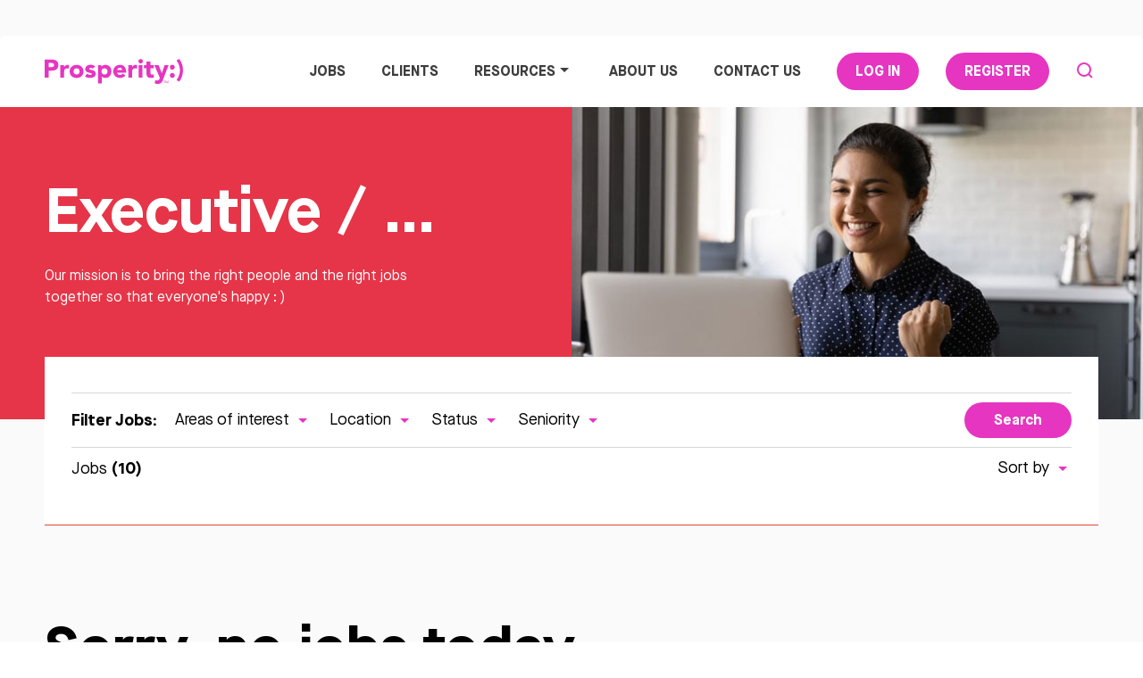

--- FILE ---
content_type: text/html; charset=UTF-8
request_url: https://www.prosperity.ie/jobs/executive-management?page=2
body_size: 14138
content:
<!DOCTYPE html>
<html lang="en">
    <head>
        <!-- Google Tag Manager -->
        <script type="fda523a60fa24d1f229aeacd-text/javascript">
            (function(w,d,s,l,i){w[l]=w[l]||[];w[l].push({'gtm.start':
            new Date().getTime(),event:'gtm.js'});var f=d.getElementsByTagName(s)[0],
            j=d.createElement(s),dl=l!='dataLayer'?'&l='+l:'';j.async=true;j.src=
            'https://www.googletagmanager.com/gtm.js?id='+i+dl;f.parentNode.insertBefore(j,f);
            })(window,document,'script','dataLayer','GTM-M6PP45G');
        </script>
        <!-- End Google Tag Manager -->
        
        <script async src="https://www.googletagmanager.com/gtag/js?id=UA-941172-1" type="fda523a60fa24d1f229aeacd-text/javascript"></script>

        <script type="fda523a60fa24d1f229aeacd-text/javascript">window.dataLayer=window.dataLayer || []; function gtag(){dataLayer.push(arguments);}gtag('js', new Date()); gtag('config', 'UA-941172-1');</script>
        
        
        <!-- Title -->
        <title>Executive / Management Jobs in Ireland</title>

        <!-- Meta's -->

        <!-- CSRF Token -->
        <meta name="csrf-token" content="i2gsa97Yc6I64VsfrXqccoOFLEtaQldLuwp40WN9">

        <meta charset="utf-8">
        <meta http-equiv="X-UA-Compatible" content="IE=edge,chrome=1">
        <meta name="description" content="For listings of executive / management jobs. Prosperity Recruitment lists executive / management jobs in Ireland." />
        <meta name="keywords" content="executive / management,jobs,recruitment,dublin,cork,limerick,galway,ireland,irish" />      
        <meta name="viewport" content="width=device-width, initial-scale=1">
        <meta name="google-site-verification" content="Ormm6rB4EEs-8kJy7PpoTa4luk4JdoRyURZrGeIEKxo" />

        
        <link rel="shortcut icon" href="https://www.prosperity.ie/img/favicon/favicon.png" type="image/png">

        <link rel="canonical" href="https://www.prosperity.ie/jobs/executive-management"> 

        <!-- Fonts Preloads -->
        <link rel="preload" as="font" href="https://www.prosperity.ie/fonts/MaisonNeue-Light.woff2" type="font/woff2" crossorigin="anonymous">
        <link rel="preload" as="font" href="https://www.prosperity.ie/fonts/MaisonNeue-Book.woff2" type="font/woff2" crossorigin="anonymous">
        <link rel="preload" as="font" href="https://www.prosperity.ie/fonts/MaisonNeue-Medium.woff2" type="font/woff2" crossorigin="anonymous">
        <link rel="preload" as="font" href="https://www.prosperity.ie/fonts/MaisonNeue-Bold.woff2" type="font/woff2" crossorigin="anonymous">

        <!-- Styles -->
        <link type="text/css" rel="stylesheet" href="https://www.prosperity.ie/css/main-minified.css">

                
        
        

        

        <script type="fda523a60fa24d1f229aeacd-text/javascript">
            window.hfAccountId = "db4ac812-fd59-4dce-8ceb-95789b94f548";

            window.hfDomain = "https://api.herefish.com";

            (function() {
                var hf = document.createElement('script'); hf.type = 'text/javascript'; hf.async = true;
                hf.src = window.hfDomain + '/scripts/hf.js';
                var s = document.getElementsByTagName('script')[0]; s.parentNode.insertBefore(hf, s);
            })();
        </script>
    </head>

    
    <body id="page-executive-management" class="pages-jobs-listing">
        <!-- Google Tag Manager (noscript) -->
        <noscript><iframe src="https://www.googletagmanager.com/ns.html?id=GTM-M6PP45G"
            height="0" width="0" style="display:none;visibility:hidden"></iframe>
        </noscript>
        <!-- End Google Tag Manager (noscript) -->

        <!-- Preloader
============================================ -->
<div id="preloader" class="uk-position-cover uk-position-fixed">
    <div class="uk-position-center">
        <span uk-spinner="ratio: 2"></span>
    </div>
</div>

        <!-- Header
        ============================================= -->
        <header class="uk-light margin-home-only">
            <nav class="uk-navbar-container uk-navbar-transparent">
                <div class="uk-container">
                    <div uk-navbar>
                        <div class="uk-navbar-left">
                            <a class="uk-navbar-item" href="https://www.prosperity.ie" title="Ireland's leading Design, Tech & Development, and Digital Sales, Marketing & Advertising Recruitment Consultancy">
                                <img class="uk-logo uk-preserve" src="https://www.prosperity.ie/img/logo.svg" alt="Prosperity. Happiness works." uk-svg>
                            </a>
                        </div>

                        <div class="uk-navbar-right">
                            <ul class="uk-navbar-nav uk-flex-middle uk-visible@m">
                                <li>
                                    <a href="/jobs">Jobs <span class="uk-hidden" uk-icon="icon: triangle-down"></span></a>

                                    <div class="uk-navbar-dropdown uk-hidden">
                                        <ul class="uk-nav uk-navbar-dropdown-nav">
                                            <li><a href="/currently-available-talent">Current candidates</a></li>
                                            <li><a href="/jobs">View all jobs</a></li>
                                        </ul>
                                    </div>
                                </li>
                                <li><a href="/clients">Clients</a></li>

                                <li>
                                    <a href="/resources">Resources <span uk-icon="icon: triangle-down"></span></a>

                                    <div class="uk-navbar-dropdown">
                                        <ul class="uk-nav uk-navbar-dropdown-nav">
                                                                                    <li>
                                                <a href="/salary-survey">
                                                    Salary Survey 2026
                                                </a>
                                            </li>
                                                                                        <li><a href="/blog">Blog</a></li>
                                            <li><a href="/ebooks">Ebooks</a></li>
                                                                                                                                                <li><a href="/how-to-write-job-descriptions-a-short-guide">How to write job descriptions</a></li>
                                                                                                                                        <li>
                                            <span class="muted-text">Outsourced Services:</span>
                                                <a href="/software-development">Software Development</a>
                                            </li>
                                        </ul>
                                    </div>
                                </li>
                                
                                <li><a href="/about-us">About Us</a></li>

                                <li><a href="/contact">Contact Us</a></li>

                                                                                                            <li>
                                            <a class="uk-button uk-button-primary uk-margin-left uk-margin-small-right" href="https://www.prosperity.ie/login">Log In</a>
                                        </li>

                                        <li>
                                            <a href="https://www.prosperity.ie/register#register-form" class="uk-button uk-button-primary uk-margin-left uk-margin-small-right">Register</a>
                                        </li>
                                                                    
                                <li><a href="" uk-icon="search" uk-toggle="#search-offcanvas"></a></li>
                            </ul>

                            <a href="" class="search-toggle uk-hidden@m" uk-icon="search" uk-toggle="#search-offcanvas"></a>

                            <a class="uk-navbar-toggle uk-hidden@m" uk-toggle="#offcanvas">
                                <div class="uk-navbar-toggle-animated-icon">
                                    <span></span>
                                    <span></span>
                                    <span></span>
                                </div>
                            </a>
                        </div>
                    </div>
                </div>
            </nav>
        </header> <!-- Header end -->
        <!-- Offcanvas
============================================ -->
<div id="offcanvas" uk-offcanvas="mode: none">
    <div class="uk-offcanvas-bar">
        <ul class="uk-nav-default" uk-nav>
            <li class="uk-parent uk-active">
                <a href="/jobs">Jobs <span uk-icon="icon: triangle-down"></span></a>

                <ul class="uk-nav-sub">
                    <li class=" uk-hidden">
                        <a href="/currently-available-talent">Current candidates</a>
                    </li>

                    <li class="">
                        <a href="/jobs">View all jobs</a>
                    </li>

                    <li class="">
                        <a href="/salary-survey">Salary survey</a>
                    </li>
                </ul>
            </li>

            <li class="">
                <a href="/clients">Clients</a>
            </li>

            <li class="uk-parent ">
                <a href="/resources">Resources <span uk-icon="icon: triangle-down"></span></a>

                <ul class="uk-nav-sub">
                                        <li class=""><a href="/salary-survey">Salary Survey 2026</a></li>
                                        <li class=""><a href="/blog">Blog</a></li>
                    <li class=""><a href="/ebooks">Ebooks</a></li> 
                                                                        <li><a href="/how-to-write-job-descriptions-a-short-guide">How to write job descriptions</a></li>
                                                                <li><a href="/software-development">Software Development</a></li>
                    
                </ul>
            </li>

            <li class="">
                <a href="/about-us">About Us</a>
            </li>

            <li class="">
                <a href="/contact">Contact</a>
            </li>
        </ul>
        
        <div class="uk-margin uk-text-center">
                            <a href="/register" class="uk-button uk-button-secondary">Register</a>
                <a href="/login" class="uk-button uk-button-secondary">Log In</a>
                    </div>
    </div>
</div> <!-- #offcanvas end -->
        <!-- Search Offcanvas
============================================ -->
<div id="search-offcanvas" uk-offcanvas="mode: none">
    <div class="uk-offcanvas-bar">
        <div class="uk-container uk-container-small">
            <form class="uk-search uk-search-large uk-width-1-1 uk-margin-xlarge-top" method="get" action="/jobs/search">
                <input type="hidden" name="_token" value="i2gsa97Yc6I64VsfrXqccoOFLEtaQldLuwp40WN9">
                <div class="uk-inline uk-width-1-1">
                    <button type="submit" class="uk-search-icon uk-search-icon-flip uk-position-absolute uk-visible@m" uk-icon="icon: search; ratio: 4"></button>

                    <button type="submit" class="uk-search-icon uk-search-icon-flip uk-position-absolute uk-hidden@m" uk-icon="icon: search; ratio: 1"></button>
                    
                    <input class="uk-search-input" type="text" name="search_keyword" placeholder="Type to search…">
                </div>
            </form>
        </div>
    </div>
</div> <!-- #search-offcanvas end -->

    <!-- Pagetitle
    ============================================ -->
    <section id="pagetitle" class="uk-padding-remove uk-light">
        <div class="uk-container uk-container-large uk-height-1-1">
            <div class="uk-cover-container uk-position-right uk-width-1-2 uk-height-1-1 uk-visible@s">
                <img src="https://www.prosperity.ie/img/jobs-listing-pagetitle-bg-02.jpg" alt="Prosperity" uk-cover>
            </div>

            <div class="uk-container uk-position-relative uk-height-1-1">
                <div class="uk-width-2-5@s">
                    <h1>Executive / Management Jobs</h1>

                    <p>Our mission is to bring the right people and the right jobs together so that everyone's happy : )</p>
                </div>
            </div>
        </div>

        <img class="uk-hidden@s" src="https://www.prosperity.ie/img/jobs-listing-pagetitle-bg-02.jpg" alt="Prosperity" uk-img>
    </section> <!-- #pagetitle end -->

    <!-- Filters
    ============================================ -->
    <section id="filters" class="uk-padding-remove uk-visible@m">
        <div class="uk-container">
            <div>
                <hr>

                <form action="/jobs/search" method="get">
                    <input type="hidden" name="_token" value="i2gsa97Yc6I64VsfrXqccoOFLEtaQldLuwp40WN9">
                    <div class="uk-flex uk-flex-between uk-flex-middle">
                        <div class="uk-child-auto uk-grid-small" uk-grid>
                            <strong>Filter Jobs: </strong>

                            <div class="uk-inline">
                                <a href="javascript:void(0);">Areas of interest <span uk-icon="icon: triangle-down"></span></a>

                                <div class="uk-dropdown" uk-dropdown="mode: click">
                                    <div uk-margin>
                                                                                    <div class="uk-flex uk-flex-middle">
                                                <input
                                                    class="uk-checkbox"
                                                    type="checkbox"
                                                    name="category_id[]"
                                                    value="24"
                                                                                                    >

                                                <span>Sales</span>
                                            </div>
                                                                                    <div class="uk-flex uk-flex-middle">
                                                <input
                                                    class="uk-checkbox"
                                                    type="checkbox"
                                                    name="category_id[]"
                                                    value="21"
                                                                                                    >

                                                <span>Marketing</span>
                                            </div>
                                                                                    <div class="uk-flex uk-flex-middle">
                                                <input
                                                    class="uk-checkbox"
                                                    type="checkbox"
                                                    name="category_id[]"
                                                    value="19"
                                                                                                    >

                                                <span>IT</span>
                                            </div>
                                                                                    <div class="uk-flex uk-flex-middle">
                                                <input
                                                    class="uk-checkbox"
                                                    type="checkbox"
                                                    name="category_id[]"
                                                    value="18"
                                                                                                    >

                                                <span>Media</span>
                                            </div>
                                                                                    <div class="uk-flex uk-flex-middle">
                                                <input
                                                    class="uk-checkbox"
                                                    type="checkbox"
                                                    name="category_id[]"
                                                    value="16"
                                                                                                    >

                                                <span>Graphic Design</span>
                                            </div>
                                                                                    <div class="uk-flex uk-flex-middle">
                                                <input
                                                    class="uk-checkbox"
                                                    type="checkbox"
                                                    name="category_id[]"
                                                    value="15"
                                                                                                    >

                                                <span>Agency</span>
                                            </div>
                                                                                    <div class="uk-flex uk-flex-middle">
                                                <input
                                                    class="uk-checkbox"
                                                    type="checkbox"
                                                    name="category_id[]"
                                                    value="25"
                                                                                                    >

                                                <span>Executive / Management</span>
                                            </div>
                                                                                    <div class="uk-flex uk-flex-middle">
                                                <input
                                                    class="uk-checkbox"
                                                    type="checkbox"
                                                    name="category_id[]"
                                                    value="27"
                                                                                                    >

                                                <span>Web Design</span>
                                            </div>
                                                                                    <div class="uk-flex uk-flex-middle">
                                                <input
                                                    class="uk-checkbox"
                                                    type="checkbox"
                                                    name="category_id[]"
                                                    value="482"
                                                                                                    >

                                                <span>Analytics</span>
                                            </div>
                                                                                    <div class="uk-flex uk-flex-middle">
                                                <input
                                                    class="uk-checkbox"
                                                    type="checkbox"
                                                    name="category_id[]"
                                                    value="483"
                                                                                                    >

                                                <span>UI &amp; UX</span>
                                            </div>
                                                                                    <div class="uk-flex uk-flex-middle">
                                                <input
                                                    class="uk-checkbox"
                                                    type="checkbox"
                                                    name="category_id[]"
                                                    value="32"
                                                                                                    >

                                                <span>Digital Marketing</span>
                                            </div>
                                                                                    <div class="uk-flex uk-flex-middle">
                                                <input
                                                    class="uk-checkbox"
                                                    type="checkbox"
                                                    name="category_id[]"
                                                    value="49"
                                                                                                    >

                                                <span>Web Developer</span>
                                            </div>
                                                                                    <div class="uk-flex uk-flex-middle">
                                                <input
                                                    class="uk-checkbox"
                                                    type="checkbox"
                                                    name="category_id[]"
                                                    value="51"
                                                                                                    >

                                                <span>Digital Agency</span>
                                            </div>
                                                                                    <div class="uk-flex uk-flex-middle">
                                                <input
                                                    class="uk-checkbox"
                                                    type="checkbox"
                                                    name="category_id[]"
                                                    value="272"
                                                                                                    >

                                                <span>Mobile / Telecoms</span>
                                            </div>
                                                                                    <div class="uk-flex uk-flex-middle">
                                                <input
                                                    class="uk-checkbox"
                                                    type="checkbox"
                                                    name="category_id[]"
                                                    value="356"
                                                                                                    >

                                                <span>ECommerce</span>
                                            </div>
                                                                                    <div class="uk-flex uk-flex-middle">
                                                <input
                                                    class="uk-checkbox"
                                                    type="checkbox"
                                                    name="category_id[]"
                                                    value="410"
                                                                                                    >

                                                <span>Gaming</span>
                                            </div>
                                                                            </div>
                                </div>
                            </div>

                            <div class="uk-inline">
                                <a href="javascript:void(0);">Location <span uk-icon="icon: triangle-down"></span></a>

                                <div class="uk-dropdown" uk-dropdown="mode: click">
                                    <div uk-margin>
                                                                                    <div class="uk-flex uk-flex-middle">
                                                <input
                                                    class="uk-checkbox"
                                                    type="checkbox"
                                                    name="location_id[]"
                                                    value="1"
                                                                                                    >

                                                <span>Co. Dublin</span>
                                            </div>
                                                                                    <div class="uk-flex uk-flex-middle">
                                                <input
                                                    class="uk-checkbox"
                                                    type="checkbox"
                                                    name="location_id[]"
                                                    value="2"
                                                                                                    >

                                                <span>Dublin City Centre</span>
                                            </div>
                                                                                    <div class="uk-flex uk-flex-middle">
                                                <input
                                                    class="uk-checkbox"
                                                    type="checkbox"
                                                    name="location_id[]"
                                                    value="3"
                                                                                                    >

                                                <span>Dublin South</span>
                                            </div>
                                                                                    <div class="uk-flex uk-flex-middle">
                                                <input
                                                    class="uk-checkbox"
                                                    type="checkbox"
                                                    name="location_id[]"
                                                    value="4"
                                                                                                    >

                                                <span>Dublin West</span>
                                            </div>
                                                                                    <div class="uk-flex uk-flex-middle">
                                                <input
                                                    class="uk-checkbox"
                                                    type="checkbox"
                                                    name="location_id[]"
                                                    value="5"
                                                                                                    >

                                                <span>Dublin North</span>
                                            </div>
                                                                                    <div class="uk-flex uk-flex-middle">
                                                <input
                                                    class="uk-checkbox"
                                                    type="checkbox"
                                                    name="location_id[]"
                                                    value="6"
                                                                                                    >

                                                <span>Carlow</span>
                                            </div>
                                                                                    <div class="uk-flex uk-flex-middle">
                                                <input
                                                    class="uk-checkbox"
                                                    type="checkbox"
                                                    name="location_id[]"
                                                    value="7"
                                                                                                    >

                                                <span>Cavan</span>
                                            </div>
                                                                                    <div class="uk-flex uk-flex-middle">
                                                <input
                                                    class="uk-checkbox"
                                                    type="checkbox"
                                                    name="location_id[]"
                                                    value="8"
                                                                                                    >

                                                <span>Clare</span>
                                            </div>
                                                                                    <div class="uk-flex uk-flex-middle">
                                                <input
                                                    class="uk-checkbox"
                                                    type="checkbox"
                                                    name="location_id[]"
                                                    value="9"
                                                                                                    >

                                                <span>Cork</span>
                                            </div>
                                                                                    <div class="uk-flex uk-flex-middle">
                                                <input
                                                    class="uk-checkbox"
                                                    type="checkbox"
                                                    name="location_id[]"
                                                    value="10"
                                                                                                    >

                                                <span>Donegal</span>
                                            </div>
                                                                                    <div class="uk-flex uk-flex-middle">
                                                <input
                                                    class="uk-checkbox"
                                                    type="checkbox"
                                                    name="location_id[]"
                                                    value="11"
                                                                                                    >

                                                <span>Galway</span>
                                            </div>
                                                                                    <div class="uk-flex uk-flex-middle">
                                                <input
                                                    class="uk-checkbox"
                                                    type="checkbox"
                                                    name="location_id[]"
                                                    value="12"
                                                                                                    >

                                                <span>Kerry</span>
                                            </div>
                                                                                    <div class="uk-flex uk-flex-middle">
                                                <input
                                                    class="uk-checkbox"
                                                    type="checkbox"
                                                    name="location_id[]"
                                                    value="13"
                                                                                                    >

                                                <span>Kildare</span>
                                            </div>
                                                                                    <div class="uk-flex uk-flex-middle">
                                                <input
                                                    class="uk-checkbox"
                                                    type="checkbox"
                                                    name="location_id[]"
                                                    value="14"
                                                                                                    >

                                                <span>Kilkenny</span>
                                            </div>
                                                                                    <div class="uk-flex uk-flex-middle">
                                                <input
                                                    class="uk-checkbox"
                                                    type="checkbox"
                                                    name="location_id[]"
                                                    value="15"
                                                                                                    >

                                                <span>Laois</span>
                                            </div>
                                                                                    <div class="uk-flex uk-flex-middle">
                                                <input
                                                    class="uk-checkbox"
                                                    type="checkbox"
                                                    name="location_id[]"
                                                    value="16"
                                                                                                    >

                                                <span>Leitrim</span>
                                            </div>
                                                                                    <div class="uk-flex uk-flex-middle">
                                                <input
                                                    class="uk-checkbox"
                                                    type="checkbox"
                                                    name="location_id[]"
                                                    value="17"
                                                                                                    >

                                                <span>Limerick</span>
                                            </div>
                                                                                    <div class="uk-flex uk-flex-middle">
                                                <input
                                                    class="uk-checkbox"
                                                    type="checkbox"
                                                    name="location_id[]"
                                                    value="18"
                                                                                                    >

                                                <span>Longford</span>
                                            </div>
                                                                                    <div class="uk-flex uk-flex-middle">
                                                <input
                                                    class="uk-checkbox"
                                                    type="checkbox"
                                                    name="location_id[]"
                                                    value="19"
                                                                                                    >

                                                <span>Louth</span>
                                            </div>
                                                                                    <div class="uk-flex uk-flex-middle">
                                                <input
                                                    class="uk-checkbox"
                                                    type="checkbox"
                                                    name="location_id[]"
                                                    value="20"
                                                                                                    >

                                                <span>Mayo</span>
                                            </div>
                                                                                    <div class="uk-flex uk-flex-middle">
                                                <input
                                                    class="uk-checkbox"
                                                    type="checkbox"
                                                    name="location_id[]"
                                                    value="21"
                                                                                                    >

                                                <span>Meath</span>
                                            </div>
                                                                                    <div class="uk-flex uk-flex-middle">
                                                <input
                                                    class="uk-checkbox"
                                                    type="checkbox"
                                                    name="location_id[]"
                                                    value="22"
                                                                                                    >

                                                <span>Monaghan</span>
                                            </div>
                                                                                    <div class="uk-flex uk-flex-middle">
                                                <input
                                                    class="uk-checkbox"
                                                    type="checkbox"
                                                    name="location_id[]"
                                                    value="23"
                                                                                                    >

                                                <span>Offaly</span>
                                            </div>
                                                                                    <div class="uk-flex uk-flex-middle">
                                                <input
                                                    class="uk-checkbox"
                                                    type="checkbox"
                                                    name="location_id[]"
                                                    value="24"
                                                                                                    >

                                                <span>Roscommon</span>
                                            </div>
                                                                                    <div class="uk-flex uk-flex-middle">
                                                <input
                                                    class="uk-checkbox"
                                                    type="checkbox"
                                                    name="location_id[]"
                                                    value="25"
                                                                                                    >

                                                <span>Sligo</span>
                                            </div>
                                                                                    <div class="uk-flex uk-flex-middle">
                                                <input
                                                    class="uk-checkbox"
                                                    type="checkbox"
                                                    name="location_id[]"
                                                    value="26"
                                                                                                    >

                                                <span>Tipperary</span>
                                            </div>
                                                                                    <div class="uk-flex uk-flex-middle">
                                                <input
                                                    class="uk-checkbox"
                                                    type="checkbox"
                                                    name="location_id[]"
                                                    value="27"
                                                                                                    >

                                                <span>Waterford</span>
                                            </div>
                                                                                    <div class="uk-flex uk-flex-middle">
                                                <input
                                                    class="uk-checkbox"
                                                    type="checkbox"
                                                    name="location_id[]"
                                                    value="28"
                                                                                                    >

                                                <span>Westmeath</span>
                                            </div>
                                                                                    <div class="uk-flex uk-flex-middle">
                                                <input
                                                    class="uk-checkbox"
                                                    type="checkbox"
                                                    name="location_id[]"
                                                    value="29"
                                                                                                    >

                                                <span>Wexford</span>
                                            </div>
                                                                                    <div class="uk-flex uk-flex-middle">
                                                <input
                                                    class="uk-checkbox"
                                                    type="checkbox"
                                                    name="location_id[]"
                                                    value="30"
                                                                                                    >

                                                <span>Wicklow</span>
                                            </div>
                                                                                    <div class="uk-flex uk-flex-middle">
                                                <input
                                                    class="uk-checkbox"
                                                    type="checkbox"
                                                    name="location_id[]"
                                                    value="31"
                                                                                                    >

                                                <span>Nationwide</span>
                                            </div>
                                                                                    <div class="uk-flex uk-flex-middle">
                                                <input
                                                    class="uk-checkbox"
                                                    type="checkbox"
                                                    name="location_id[]"
                                                    value="32"
                                                                                                    >

                                                <span>Northern Ireland</span>
                                            </div>
                                                                                    <div class="uk-flex uk-flex-middle">
                                                <input
                                                    class="uk-checkbox"
                                                    type="checkbox"
                                                    name="location_id[]"
                                                    value="33"
                                                                                                    >

                                                <span>UK</span>
                                            </div>
                                                                                    <div class="uk-flex uk-flex-middle">
                                                <input
                                                    class="uk-checkbox"
                                                    type="checkbox"
                                                    name="location_id[]"
                                                    value="34"
                                                                                                    >

                                                <span>Mainland Europe</span>
                                            </div>
                                                                                    <div class="uk-flex uk-flex-middle">
                                                <input
                                                    class="uk-checkbox"
                                                    type="checkbox"
                                                    name="location_id[]"
                                                    value="35"
                                                                                                    >

                                                <span>International</span>
                                            </div>
                                                                                    <div class="uk-flex uk-flex-middle">
                                                <input
                                                    class="uk-checkbox"
                                                    type="checkbox"
                                                    name="location_id[]"
                                                    value="36"
                                                                                                    >

                                                <span>Remote</span>
                                            </div>
                                                                                    <div class="uk-flex uk-flex-middle">
                                                <input
                                                    class="uk-checkbox"
                                                    type="checkbox"
                                                    name="location_id[]"
                                                    value="37"
                                                                                                    >

                                                <span>Hybrid</span>
                                            </div>
                                                                            </div>
                                </div>
                            </div>

                            
                            <div class="uk-inline">
                                <a href="javascript:void(0);">Status <span uk-icon="icon: triangle-down"></span></a>

                                
                                <div class="uk-dropdown" uk-dropdown="mode: click">
                                    <div uk-margin>
                                                                                    <div class="uk-flex uk-flex-middle">
                                                <input
                                                    class="uk-checkbox"
                                                    type="checkbox"
                                                    name="status[]"
                                                    value="Permanent"
                                                                                                    >

                                                <span>Permanent</span>
                                            </div>
                                                                                    <div class="uk-flex uk-flex-middle">
                                                <input
                                                    class="uk-checkbox"
                                                    type="checkbox"
                                                    name="status[]"
                                                    value="Contract"
                                                                                                    >

                                                <span>Contract</span>
                                            </div>
                                                                                    <div class="uk-flex uk-flex-middle">
                                                <input
                                                    class="uk-checkbox"
                                                    type="checkbox"
                                                    name="status[]"
                                                    value="Temporary"
                                                                                                    >

                                                <span>Temporary</span>
                                            </div>
                                                                            </div>
                                </div>
                            </div>

                            <div class="uk-inline">
                                <a href="javascript:void(0);">Seniority <span uk-icon="icon: triangle-down"></span></a>

                                
                                <div class="uk-dropdown" uk-dropdown="mode: click">
                                    <div uk-margin>
                                                                                    <div class="uk-flex uk-flex-middle">
                                                <input
                                                    class="uk-checkbox"
                                                    type="checkbox"
                                                    name="seniority[]"
                                                    value="Junior"
                                                                                                    >

                                                <span>Junior</span>
                                            </div>
                                                                                    <div class="uk-flex uk-flex-middle">
                                                <input
                                                    class="uk-checkbox"
                                                    type="checkbox"
                                                    name="seniority[]"
                                                    value="Mid-Level"
                                                                                                    >

                                                <span>Mid-Level</span>
                                            </div>
                                                                                    <div class="uk-flex uk-flex-middle">
                                                <input
                                                    class="uk-checkbox"
                                                    type="checkbox"
                                                    name="seniority[]"
                                                    value="Senior"
                                                                                                    >

                                                <span>Senior</span>
                                            </div>
                                                                            </div>
                                </div>
                            </div>
                        </div>

                        <div class="uk-inline">
                            <button type="submit" class="uk-button uk-button-primary">Search</button>
                        </div>

                        <div class="uk-inline uk-hidden">
                            <a href="javascript:void(0);">More Filters <img class="uk-preserve" src="https://www.prosperity.ie/img/icon-plus.svg" uk-svg></span></a>
                        </div>
                    </div>
                </form>

                
                <hr>
                
                
                <div class="uk-flex uk-flex-middle uk-flex-between uk-margin-bottom">
                    <div>Jobs <strong>(10)</strong></div>
                    
                    <div class="uk-inline">
                        
                                                    <a href="javascript:void(0);">Sort by <span uk-icon="icon: triangle-down"></span></a>
                        
                        <div class="uk-dropdown" uk-dropdown="mode: click">
                            <ul class="uk-list uk-list-divider uk-margin-remove">
                                                                    <li>
                                        
                                        <a href="https://www.prosperity.ie/jobs/executive-management?page=2&amp;sortby=title-desc">Title A-Z</a>
                                    </li>
                                                                    <li>
                                        
                                        <a href="https://www.prosperity.ie/jobs/executive-management?page=2&amp;sortby=title-asc">Title Z-A</a>
                                    </li>
                                                                    <li>
                                        
                                        <a href="https://www.prosperity.ie/jobs/executive-management?page=2&amp;sortby=date-desc">Newest Jobs</a>
                                    </li>
                                                                    <li>
                                        
                                        <a href="https://www.prosperity.ie/jobs/executive-management?page=2&amp;sortby=date-asc">Oldest Jobs</a>
                                    </li>
                                                            </ul>
                        </div>
                    </div>
                </div>
            </div>
        </div>
    </section> <!-- #filters end -->

    <div id="mobile-filters" class="uk-position-fixed uk-position-bottom uk-light uk-flex uk-flex-center uk-flex-middle uk-hidden@m">
        <div class="uk-inline">
            <a href="javascript:void(0);" uk-toggle="#filters-offcanvas">More Filters <img class="uk-preserve" src="https://www.prosperity.ie/img/icon-plus.svg" uk-svg></span></a>
        </div>
    </div>

    <!-- Jobs Listing
    ============================================ -->
    <section id="jobs-listing" class="uk-padding-remove-top">
        <div class="uk-container">
            <hr class="uk-visible@m">

                            <h2 class="uk-margin-xlarge-top">Sorry, no jobs today.</h2>
            
            <!-- Pagination
    ============================================= -->
    <ul class="uk-pagination uk-flex-center uk-flex-middle uk-margin-medium-top" uk-margin>
                    <li><a class="uk-border-circle uk-margin-small-right" href="https://www.prosperity.ie/jobs/executive-management?page=1" rel="prev"><span uk-icon="icon: triangle-left; ratio: 1.5"></span></a></li>
        
                    
            
            
                                                                        <li><a href="https://www.prosperity.ie/jobs/executive-management?page=1">1</a></li>
                                                        
            </ul>

        </div>
    </section> <!-- #jobs-listing end -->

    
    <!-- Register
    ============================================ -->
    <section id="register">
        <div class="uk-container">
            <h2>Don't miss another job.<span>Register for updates.</span></h2>

            
            <form id="register-form" name="register-form" method="post" action="https://www.prosperity.ie/register">
                <input type="hidden" name="_token" value="i2gsa97Yc6I64VsfrXqccoOFLEtaQldLuwp40WN9">
                <div class="uk-child-width-1-2@s" uk-grid>
                    <div>
                        <div class="uk-width-2-3@s">
                            <label class="uk-form-label" for="name">Name</label>

                            <div class="uk-form-controls">
                                <input id="name" class="uk-input" name="name" type="text" placeholder="Please enter your name" required>
                            </div>

                            <span id="invalid-name" class="invalid-feedback uk-hidden"><strong>Error Message</strong></span>
                        </div>
                    </div>

                    <div>
                        <div class="uk-width-2-3@s">
                            <label class="uk-form-label" for="email">Email</label>

                            <div class="uk-form-controls">
                                <input id="email" class="uk-input" name="email" type="email" placeholder="Please enter your email" id= "email"required>

                                <input class="uk-hidden" type="text" name="address" placeholder="Address" value="">
                                <input class="uk-hidden" type="text" name="website" placeholder="Website" value="">
                            </div>

                            <span id="invalid-email" class="invalid-feedback uk-hidden"><strong>Error Message</strong></span>
                        </div>
                    </div>
                </div>
                <div class="uk-child-width-1-2@s" uk-grid>

                    <div>
                        <div class="uk-width-2-3@s">
                            <label class="uk-form-label" for="fullname">Password</label>

                            <div class="uk-form-controls">
                                <input id="password" class="uk-input" name="password" type="password" placeholder="Please create your password" pattern=".{6,30}" required>
                            </div>

                            <span id="invalid-password" class="invalid-feedback uk-hidden"><strong>Error Message</strong></span>
                        </div>
                    </div>

                    <div>
                        <div class="uk-width-2-3@s">
                            <label class="uk-form-label" for="job_status">Select preferred job status:</label>
                            <select class="uk-select" name="job_status">
                                <option>Select</option>
                                <option value="All">All</option>
                                <option value="Permanent">Permanent</option>
                                <option value="Contract">Contract</option>
                                <option value="Temporary">Temporary</option>
                            </select>
                            
                            <input class="uk-hidden" type="type" name="interesting_topic" value="">
                        </div>

                    </div>
                </div>

                <div data-checkboxes>
                                            <input type="hidden" id="cat-24" name="category[]" value="0">
                                            <input type="hidden" id="cat-21" name="category[]" value="0">
                                            <input type="hidden" id="cat-19" name="category[]" value="0">
                                            <input type="hidden" id="cat-18" name="category[]" value="0">
                                            <input type="hidden" id="cat-16" name="category[]" value="0">
                                            <input type="hidden" id="cat-15" name="category[]" value="0">
                                            <input type="hidden" id="cat-25" name="category[]" value="0">
                                            <input type="hidden" id="cat-27" name="category[]" value="0">
                                            <input type="hidden" id="cat-482" name="category[]" value="0">
                                            <input type="hidden" id="cat-483" name="category[]" value="0">
                                            <input type="hidden" id="cat-32" name="category[]" value="0">
                                            <input type="hidden" id="cat-49" name="category[]" value="0">
                                            <input type="hidden" id="cat-51" name="category[]" value="0">
                                            <input type="hidden" id="cat-272" name="category[]" value="0">
                                            <input type="hidden" id="cat-356" name="category[]" value="0">
                                            <input type="hidden" id="cat-410" name="category[]" value="0">
                                    </div>

                <div class="uk-flex uk-flex-left uk-flex-middle uk-margin-top">
                    <div class="uk-text-left uk-margin-small-top">
                        <div class="g-recaptcha" data-sitekey="6LfND6cUAAAAACNmi7_hG9QsR-JmSvdPvrJdeHbC"></div>
                        <span class="error-tooltip" id="captchaErrorText" style="display: none;">Please complete the CAPTCHA verification</span>
                    </div>
                </div>

                <div class="uk-flex uk-flex-left uk-flex-middle uk-margin-small-top">
                    <div class="uk-form-controls">
                        <label class="uk-checkbox-label"><input class="uk-checkbox uk-margin-small-right" type="checkbox" name="newsletter" required> I agree to receive related communication from Prosperity</label><br><br>
                        <button id="quick-register" class="uk-button uk-button-primary">Register</button>
                    </div>
                </div>
            </form>

            <!-- Careers Checkboxes Modal
            ============================================= -->
            <div id="careers-checkboxes" uk-modal>
                <div class="uk-modal-dialog uk-modal-body uk-margin-auto-vertical uk-text-center">
                    <button class="uk-modal-close-default uk-close-large" type="button" uk-close></button>

                    <h2 class="section-heading section-heading-register">One more thing: tell us what jobs you'd like to hear about!</h2>

                    <div id="js-category-buttons" class="uk-grid-small uk-grid-one-pixel uk-child-width-1-4@m uk-child-width-1-2 uk-flex-center uk-text-center" uk-grid  uk-height-match="target: .careers-checkboxes-item .uk-button; row: false">
                                                    <div class="careers-checkboxes-item">
                                <button class="uk-button" data-cat="24">Sales</button>
                            </div>
                                                    <div class="careers-checkboxes-item">
                                <button class="uk-button" data-cat="21">Marketing</button>
                            </div>
                                                    <div class="careers-checkboxes-item">
                                <button class="uk-button" data-cat="19">IT</button>
                            </div>
                                                    <div class="careers-checkboxes-item">
                                <button class="uk-button" data-cat="18">Media</button>
                            </div>
                                                    <div class="careers-checkboxes-item">
                                <button class="uk-button" data-cat="16">Graphic Design</button>
                            </div>
                                                    <div class="careers-checkboxes-item">
                                <button class="uk-button" data-cat="15">Agency</button>
                            </div>
                                                    <div class="careers-checkboxes-item">
                                <button class="uk-button" data-cat="25">Executive / Management</button>
                            </div>
                                                    <div class="careers-checkboxes-item">
                                <button class="uk-button" data-cat="27">Web Design</button>
                            </div>
                                                    <div class="careers-checkboxes-item">
                                <button class="uk-button" data-cat="482">Analytics</button>
                            </div>
                                                    <div class="careers-checkboxes-item">
                                <button class="uk-button" data-cat="483">UI &amp; UX</button>
                            </div>
                                                    <div class="careers-checkboxes-item">
                                <button class="uk-button" data-cat="32">Digital Marketing</button>
                            </div>
                                                    <div class="careers-checkboxes-item">
                                <button class="uk-button" data-cat="49">Web Developer</button>
                            </div>
                                                    <div class="careers-checkboxes-item">
                                <button class="uk-button" data-cat="51">Digital Agency</button>
                            </div>
                                                    <div class="careers-checkboxes-item">
                                <button class="uk-button" data-cat="272">Mobile / Telecoms</button>
                            </div>
                                                    <div class="careers-checkboxes-item">
                                <button class="uk-button" data-cat="356">ECommerce</button>
                            </div>
                                                    <div class="careers-checkboxes-item">
                                <button class="uk-button" data-cat="410">Gaming</button>
                            </div>
                                            </div>

                    <!--<button id="select-categories-btn" class="uk-button uk-button-primary uk-margin-top" uk-toggle="target: #privacy-policy">Continue</button>-->
                    <button id="select-categories-btn" class="uk-button uk-button-primary uk-margin-top">Continue</button>
                </div>
            </div> <!-- #careers-checkboxes end -->

            <!-- Privacy Policy modal -->
            <div id="privacy-policy" class="uk-modal-container" uk-modal>
                <div class="uk-modal-dialog uk-margin-auto-vertical">
                    <div class="uk-modal-header">
                        <h2 class="uk-modal-title">Privacy Policy</h2>
                    </div>

                    <div class="uk-modal-body" uk-overflow-auto>
                        <p>Prosperity is a Trademark and Registered Business Name of Thank God it’s Monday Limited which is a company registered in Ireland: no 337681.</p>

                        <p>This statement governs our privacy policies with respect to those users (visitors, applicants and registrants) of the Prosperity.ie website (site) who register their details to the site or submit a CV and other personal details through the job application pages or by signing up for email alerts or to newsletters on the site, and who make use of the various services offered by Thank God it’s Monday t/a Prosperity (collectively: Services)</p>

                        <p>By completing a registration and applying for jobs posted to the site, you are demonstrating clear affirmative action and signifying agreement to the processing of your personal data in a manner as described in this Privacy Policy. Any Personal Information which you volunteer to Thank God it’s Monday Limited t/a Prosperity will be treated with the highest standards of security and confidentiality in accordance with applicable data protection and privacy laws.</p>

                        <h3>What if I do not agree with this privacy policy?</h3>

                        <p>If you do not agree with our processing of your data in the manner outlined below, please do not submit any personal data to us.</p>

                        <h3>The information we collect and how we use it</h3>

                        <p>Thank God it’s Monday t/a Prosperity collects your information from job applications you have submitted through the Site such as your name, contact details and also sensitive personal data such as information in your CV, and such personal data is stored, processed, used and disclosed by us in the following ways:</p>

                        <ul>
                            <li>To understand your needs and provide a job seeking service;</li>
                            <li>To match your profile with potential job opportunities where you have given your consent to do so;</li>
                        </ul>

                        <p>Any information that you provide through our system will not be sold, rented, leased to any third parties for the purpose of selling or marketing their services to you.</p>

                        <p>When you complete a registration on the Site and set up an account, Thank God it’s Monday t/a Prosperity collects your personal data, but does not use it in any other way than to enable you to submit your CV, apply online for jobs or to subscribe to alerts about jobs. When you register on the Site, your password is encrypted and is not viewable to any staff member of Thank God it’s Monday t/a Prosperity.</p>

                        <p>We reserve the right to transfer your information to a third party in the event of a sale, merger, liquidation, receivership or transfer of all or substantially all of the assets of our company provided that the third party agrees to adhere to the terms of this Privacy Policy and provided that the third party only uses your Personal Data for the purposes that you provided it to us. You will be notified in the event of any such transfer and you will be afforded an opportunity to opt-out.</p>

                        <h3>How can I view and update my information?</h3>

                        <p>If you have completed a registration on this website, by logging into your account online, you may:</p>

                        <ul>
                            <li>View, update, change or delete your CV Document(s).</li>
                            <li>Amend, deactivate or delete any or all job alerts that you register for.</li>
                            <li>Hard delete your registration account and all information therein.</li>
                        </ul>

                        <p>All of your data in your registration account is viewable to you when you login; however, if you wish us to send you a copy of the details therein, please submit your request and we will, upon verification of your request, export the data to you in a machine readable format.</p>

                        <p>Otherwise, if you have applied for a job / interacted with any personnel of Prosperity on a job, and you would like a copy of the information held on you or if you believe that any information we are holding on you is incorrect or incomplete, or if you would like us to hard delete all information we hold on you in our company database, please write to us at the following email address: <a href="/cdn-cgi/l/email-protection#6e0a0f1a0f030f000f090b1c2e1e1c011d1e0b1c071a1740070b"><span class="__cf_email__" data-cfemail="0b6f6a7f6a666a656a6c6e794b7b7964787b6e79627f7225626e">[email&#160;protected]</span></a>. Please input ‘Data Enquiry’ into the subject line. We will comply with your request / promptly correct any information confirmed to be incorrect within 30 days of your verified request*.</p>

                        <p>* Please note that we may ask you to verify your identity and seek more information about your request. Where we are legally permitted to do so, we may refuse your request and will give you reasons for doing so.</p>

                        <h3>How long will you hold my information for?</h3>

                        <p>If you have completed a registration to the Prosperity website (i.e. signed up for job alerts etc.), your registration will remain extant for so long as you decide to maintain it - it is up to you to manage your account and hard delete your registration if you no longer require it. However, if wish for us to delete your account and all information therein on your behalf, please send us a request to do so from the email address the account is registered to; you should send the request to: <a href="/cdn-cgi/l/email-protection" class="__cf_email__" data-cfemail="f7939683969a969996909285b7878598848792859e838ed99e92">[email&#160;protected]</a></p>

                        <p>If you have applied for a job / or submitted your CV or Personal Details or both in any manner to Prosperity personnel, and are deemed to be eligible for representation to clients of Prosperity, we will store your relevant information in our company database. We will hold your information for a period of two years from last documented interaction with you, or until such time as you request that we delete it. After a period of 2 years has expired, we will endeavour to update your information. However, while we will use reasonable endeavours to ensure that your Personal Data is maintained and up to date, you are under a duty to inform us of any and all changes to your Personal Data to ensure that it is up to date.</p>

                        <h3>Who has access to my information?</h3>

                        <p>We limit access to the internal systems that hold Personal Information to a select group of authorized employees, each of whom are given access through the use of a unique identifier and password. Access to Personal Information on these systems is limited to such employees for the sole purpose of performing their job duties.</p>

                        <p>When you use the Sitejob application process, and when you are deemed suitable for representation, your personal details will be added to our third party database (Bullhorn, Inc.). Bullhorn is classed as a Data Processor, andas Data Controllers, Prosperity upholds all of its GDPR obligations in updating, managing and safeguarding your data so long as it resides on the Bullhorn database.</p>

                        <h3>How will I be contacted?</h3>

                        <p>Thank God it’s Monday t/a Prosperity may also periodically request further information from you to better evaluate your eligibility. We may contact you either by telephone, e-mail or any business and employment orientated social network that you might disclose inyour job application.</p>

                        <p>In submitting your personal data to us, you expressly consent to receiving communications through these means and otherwise being contacted for these purposes.</p>

                        <h3>Security of your Personal Information</h3>

                        <p>We are committed to ensuring that your information is secure. In order to prevent unauthorised access or disclosure, we have put in place suitable physical, electronic and administrative procedures to safeguard and secure the information we collect online.</p>

                        <p>While Thank God it’s Monday t/a Prosperity takes all due care in ensuring the privacy and integrity of the information that you provide, we recognise that no data transmission over the Internet can be guaranteed to be 100% secure. The possibility exists that this information could be unlawfully observed by a third party while in transit over the Internet or while stored on Thank God it’s Monday t/a Prosperity’s systems. Thank God it’s Monday t/a Prosperity accepts no liability should this occur.</p>

                        <h3>Cookies</h3>

                        <h3>How do we use cookies?</h3>

                        <p>The Prosperity.ie siteuses Analytics Cookies.</p>

                        <p>In order to monitor how our sites are performing, we collect data about page visits. This information is completely anonymous — we cannot determine who it came from. When we use this data, we look at numbers of visitors overall rather than individual visits.</p>

                        <p>Analytics information is used in reports and to improve our site. For example, we have used analytics data to add, remove or change features of the site based on how popular they are with users.</p>

                        <h3>We track, for example:</h3>

                        <ul>
                            <li>the numbers of visitors to individual pages;</li>
                            <li>when pages were visited;</li>
                            <li>how long users stayed on the page;</li>
                            <li>the page they came from;</li>
                            <li>technical data about the device being used to browse the site (such as browser and operating system version, and display size) — we use this data to ensure that the technology our site uses is appropriate for the majority of our users, and how best to display the site for users who have less capable browsers.</li>
                        </ul>

                        <p>We retain such tracking data before automatically deleting it after 38 months. When data reaches the end of this retention period, it is deleted automatically.</p>

                        <h3>More information about analytics cookies</h3>

                        <p>We use Google to provide our analytics data. You can read more about how Google Analytics treats your data at: <a href="https://support.google.com/analytics/answer/6004245" target="_blank">Google: Safeguarding your data</a></p>

                        <p>You can also read <a href="https://www.google.ie/intl/en/policies/privacy/" target="_blank">Google’s full privacy policy</a></p>

                        <h3>Changes to this Privacy Policy</h3>

                        <p>Thank God it’s Monday t/a Prosperity reserves the right to modify the terms and conditions of this Privacy Policy at any time, and such modifications shall be effective immediately upon posting of the modified Privacy Policy on this website. Your continued use of the website following the posting of any modified terms shall be deemed your conclusive acceptance of the modified Privacy Policy with respect to information you provide from that time onward. If you do not agree with any modifications posted by Thank God it’s Monday t/a Prosperity, your sole and exclusive remedy is to request deletion of any records we might hold/ delete your own website registration, if any, and discontinue use of this website.</p>

                        <p>If for any reason you are unhappy with the way Thank God it’s Monday t/a Prosperity has handled your Personal Data, you can raise a complaint with the Data Protection Commissioner. Complaints should be addressed to: Data Protection Commissioner, Canal House, Station Road, Portarlington, R32 AP23 Co. Laois</p>

                        <p>Thank God it’s Monday t/a Prosperity<br>
                        Data Quality Manager<br>
                        1st Floor<br>
                        56 – 58 Drury Street<br>
                        Dublin 2<br>
                        Ireland</p>
                    </div>

                    <div class="uk-modal-footer">
                        <div class="uk-flex-middle" uk-grid>
                            <div class="uk-width-2-3@m">
                                <p>By Creating an Account, I agree I have read and accept the Prosperity Privacy Policy.</p>
                            </div>

                            <div class="uk-width-1-3@m uk-text-right@m">
                                <p><a id="register-button" class="uk-button uk-button-primary uk-margin-remove" href="#">Create Account</a></p>
                            </div>
                        </div>
                    </div>

                    <button class="uk-modal-close-default" type="button" uk-close></button>
                </div>
            </div> <!-- #privacy-policy end -->
        </div>
    </section> <!-- #register end -->
    <script data-cfasync="false" src="/cdn-cgi/scripts/5c5dd728/cloudflare-static/email-decode.min.js"></script><script type="fda523a60fa24d1f229aeacd-text/javascript">        
        function validateQuickRegisterForm() {
            var quickRegisterBtn = document.querySelector('#quick-register');
            if (quickRegisterBtn) {
                quickRegisterBtn.addEventListener("click", function(e) {
                    e.preventDefault();
                    var name = document.querySelector('#name');
                    var email = document.querySelector('#email');
                    var password = document.querySelector('#password');

                    var nameIsValid = name.checkValidity();
                    var emailIsValid = email.checkValidity();
                    var passwordIsValid = password.checkValidity();
                    if (passwordIsValid) {
                        var pass = /^(?=.*[A-Za-z])(?=.*\d).+$/;

                        if(!password.value.match(pass)) {
                            console.log('Your password must be 7 characters or longer, containing at least one number.');
                            passwordIsValid = false;
                        }
                    }

                    if (! nameIsValid) {
                        name.classList.add('uk-form-danger');
                        var errorName = document.getElementById('invalid-name');
                        errorName.classList.remove('uk-hidden');
                        errorName.textContent = 'This field is required.';
                    }

                    if (! emailIsValid) {
                        email.classList.add('uk-form-danger');
                        var errorEmail = document.getElementById('invalid-email');
                        errorEmail.classList.remove('uk-hidden');
                        errorEmail.textContent = 'This field is required.';
                    }

                    if (! passwordIsValid) {
                        password.classList.add('uk-form-danger');
                        var errorPassword = document.getElementById('invalid-password');
                        errorPassword.classList.remove('uk-hidden');
                        errorPassword.textContent = 'Your password must be 7 characters or longer, containing at least one number.';
                    }

                    // Check if captcha checkbox is checked
                    const captchaResponse = grecaptcha.getResponse();
                    if (!captchaResponse) {
                        document.getElementById('captchaErrorText').style.display = 'inline'; // Show the captcha error message
                        return false;
                    }

                    if (nameIsValid && emailIsValid && passwordIsValid) {
                        var categoryModal = document.querySelector('#careers-checkboxes');
                        UIkit.modal(categoryModal).show();
                    } else {
                        console.log('Fail');
                    }

                });
            }
        }

        function registerButtonBindSubmit() {
            var registerButton = document.querySelector('#register-button');
            var registerForm = document.querySelector('#register-form');
            if (registerButton && registerForm) {
                registerButton.addEventListener("click", function() {
                    registerForm.submit();
                });
            }
        }

        function checkCategoryCheckbox() {
            var categoryButtons = document.querySelector('#js-category-buttons');
            var checkBoxContainer = document.querySelector('div[data-checkboxes]');

            if (categoryButtons && checkBoxContainer) {
                var buttons = categoryButtons.querySelectorAll('button');

                for (let index = 0; index < buttons.length; index++) {
                    let element = buttons[index];

                    element.addEventListener("click", function() {
                        let catId = this.getAttribute('data-cat');

                        this.classList.toggle('uk-active');

                        let checkBox = checkBoxContainer.querySelector('#cat-' + catId);

                        if (this.classList.contains('uk-active')) {
                            checkBox.value = catId;
                            checkBox.value = catId;
                        } else {
                            checkBox.value = 0;
                        }
                        console.log(checkBox);
                    })
                }
            }
        }
    </script>

    <script type="fda523a60fa24d1f229aeacd-text/javascript">
        validateQuickRegisterForm();

        registerButtonBindSubmit();

        checkCategoryCheckbox();
    </script>

    <!-- Offcanvas
============================================ -->
<div id="filters-offcanvas" uk-offcanvas="mode: none">
    <div class="uk-offcanvas-bar">
        <div class="uk-padding">
            <h2 class="uk-margin-remove">Filter Jobs</h2>

            <a class="uk-offcanvas-close"><span uk-icon="icon: close; ratio: 1.5"></span></a>
        </div>

        <form action="/jobs/search" method="get">
            <input type="hidden" name="_token" value="i2gsa97Yc6I64VsfrXqccoOFLEtaQldLuwp40WN9">
            <ul class="uk-nav-default" uk-nav>
                <li class="uk-parent">
                    <a href="#">Jobs <span uk-icon="icon: triangle-down"></span></a>

                    <ul class="uk-nav-sub">
                        <li>
                            <div uk-margin>
                                                                    <div class="uk-flex uk-flex-middle">
                                        <input
                                            class="uk-checkbox"
                                            type="checkbox"
                                            name="category_id[]"
                                            value="24"
                                                                                    >

                                        <span>Sales</span>
                                    </div>
                                                                    <div class="uk-flex uk-flex-middle">
                                        <input
                                            class="uk-checkbox"
                                            type="checkbox"
                                            name="category_id[]"
                                            value="21"
                                                                                    >

                                        <span>Marketing</span>
                                    </div>
                                                                    <div class="uk-flex uk-flex-middle">
                                        <input
                                            class="uk-checkbox"
                                            type="checkbox"
                                            name="category_id[]"
                                            value="19"
                                                                                    >

                                        <span>IT</span>
                                    </div>
                                                                    <div class="uk-flex uk-flex-middle">
                                        <input
                                            class="uk-checkbox"
                                            type="checkbox"
                                            name="category_id[]"
                                            value="18"
                                                                                    >

                                        <span>Media</span>
                                    </div>
                                                                    <div class="uk-flex uk-flex-middle">
                                        <input
                                            class="uk-checkbox"
                                            type="checkbox"
                                            name="category_id[]"
                                            value="16"
                                                                                    >

                                        <span>Graphic Design</span>
                                    </div>
                                                                    <div class="uk-flex uk-flex-middle">
                                        <input
                                            class="uk-checkbox"
                                            type="checkbox"
                                            name="category_id[]"
                                            value="15"
                                                                                    >

                                        <span>Agency</span>
                                    </div>
                                                                    <div class="uk-flex uk-flex-middle">
                                        <input
                                            class="uk-checkbox"
                                            type="checkbox"
                                            name="category_id[]"
                                            value="25"
                                                                                    >

                                        <span>Executive / Management</span>
                                    </div>
                                                                    <div class="uk-flex uk-flex-middle">
                                        <input
                                            class="uk-checkbox"
                                            type="checkbox"
                                            name="category_id[]"
                                            value="27"
                                                                                    >

                                        <span>Web Design</span>
                                    </div>
                                                                    <div class="uk-flex uk-flex-middle">
                                        <input
                                            class="uk-checkbox"
                                            type="checkbox"
                                            name="category_id[]"
                                            value="482"
                                                                                    >

                                        <span>Analytics</span>
                                    </div>
                                                                    <div class="uk-flex uk-flex-middle">
                                        <input
                                            class="uk-checkbox"
                                            type="checkbox"
                                            name="category_id[]"
                                            value="483"
                                                                                    >

                                        <span>UI &amp; UX</span>
                                    </div>
                                                                    <div class="uk-flex uk-flex-middle">
                                        <input
                                            class="uk-checkbox"
                                            type="checkbox"
                                            name="category_id[]"
                                            value="32"
                                                                                    >

                                        <span>Digital Marketing</span>
                                    </div>
                                                                    <div class="uk-flex uk-flex-middle">
                                        <input
                                            class="uk-checkbox"
                                            type="checkbox"
                                            name="category_id[]"
                                            value="49"
                                                                                    >

                                        <span>Web Developer</span>
                                    </div>
                                                                    <div class="uk-flex uk-flex-middle">
                                        <input
                                            class="uk-checkbox"
                                            type="checkbox"
                                            name="category_id[]"
                                            value="51"
                                                                                    >

                                        <span>Digital Agency</span>
                                    </div>
                                                                    <div class="uk-flex uk-flex-middle">
                                        <input
                                            class="uk-checkbox"
                                            type="checkbox"
                                            name="category_id[]"
                                            value="272"
                                                                                    >

                                        <span>Mobile / Telecoms</span>
                                    </div>
                                                                    <div class="uk-flex uk-flex-middle">
                                        <input
                                            class="uk-checkbox"
                                            type="checkbox"
                                            name="category_id[]"
                                            value="356"
                                                                                    >

                                        <span>ECommerce</span>
                                    </div>
                                                                    <div class="uk-flex uk-flex-middle">
                                        <input
                                            class="uk-checkbox"
                                            type="checkbox"
                                            name="category_id[]"
                                            value="410"
                                                                                    >

                                        <span>Gaming</span>
                                    </div>
                                                            </div>
                        </li>
                    </ul>
                </li>
                
                <li class="uk-parent">
                    <a href="#">Location <span uk-icon="icon: triangle-down"></span></a>

                    <ul class="uk-nav-sub">
                        <li>
                            <div uk-margin>
                                                                    <div class="uk-flex uk-flex-middle">
                                        <input
                                            class="uk-checkbox"
                                            type="checkbox"
                                            name="location_id[]"
                                            value="1"
                                                                                    >

                                        <span>Co. Dublin</span>
                                    </div>
                                                                    <div class="uk-flex uk-flex-middle">
                                        <input
                                            class="uk-checkbox"
                                            type="checkbox"
                                            name="location_id[]"
                                            value="2"
                                                                                    >

                                        <span>Dublin City Centre</span>
                                    </div>
                                                                    <div class="uk-flex uk-flex-middle">
                                        <input
                                            class="uk-checkbox"
                                            type="checkbox"
                                            name="location_id[]"
                                            value="3"
                                                                                    >

                                        <span>Dublin South</span>
                                    </div>
                                                                    <div class="uk-flex uk-flex-middle">
                                        <input
                                            class="uk-checkbox"
                                            type="checkbox"
                                            name="location_id[]"
                                            value="4"
                                                                                    >

                                        <span>Dublin West</span>
                                    </div>
                                                                    <div class="uk-flex uk-flex-middle">
                                        <input
                                            class="uk-checkbox"
                                            type="checkbox"
                                            name="location_id[]"
                                            value="5"
                                                                                    >

                                        <span>Dublin North</span>
                                    </div>
                                                                    <div class="uk-flex uk-flex-middle">
                                        <input
                                            class="uk-checkbox"
                                            type="checkbox"
                                            name="location_id[]"
                                            value="6"
                                                                                    >

                                        <span>Carlow</span>
                                    </div>
                                                                    <div class="uk-flex uk-flex-middle">
                                        <input
                                            class="uk-checkbox"
                                            type="checkbox"
                                            name="location_id[]"
                                            value="7"
                                                                                    >

                                        <span>Cavan</span>
                                    </div>
                                                                    <div class="uk-flex uk-flex-middle">
                                        <input
                                            class="uk-checkbox"
                                            type="checkbox"
                                            name="location_id[]"
                                            value="8"
                                                                                    >

                                        <span>Clare</span>
                                    </div>
                                                                    <div class="uk-flex uk-flex-middle">
                                        <input
                                            class="uk-checkbox"
                                            type="checkbox"
                                            name="location_id[]"
                                            value="9"
                                                                                    >

                                        <span>Cork</span>
                                    </div>
                                                                    <div class="uk-flex uk-flex-middle">
                                        <input
                                            class="uk-checkbox"
                                            type="checkbox"
                                            name="location_id[]"
                                            value="10"
                                                                                    >

                                        <span>Donegal</span>
                                    </div>
                                                                    <div class="uk-flex uk-flex-middle">
                                        <input
                                            class="uk-checkbox"
                                            type="checkbox"
                                            name="location_id[]"
                                            value="11"
                                                                                    >

                                        <span>Galway</span>
                                    </div>
                                                                    <div class="uk-flex uk-flex-middle">
                                        <input
                                            class="uk-checkbox"
                                            type="checkbox"
                                            name="location_id[]"
                                            value="12"
                                                                                    >

                                        <span>Kerry</span>
                                    </div>
                                                                    <div class="uk-flex uk-flex-middle">
                                        <input
                                            class="uk-checkbox"
                                            type="checkbox"
                                            name="location_id[]"
                                            value="13"
                                                                                    >

                                        <span>Kildare</span>
                                    </div>
                                                                    <div class="uk-flex uk-flex-middle">
                                        <input
                                            class="uk-checkbox"
                                            type="checkbox"
                                            name="location_id[]"
                                            value="14"
                                                                                    >

                                        <span>Kilkenny</span>
                                    </div>
                                                                    <div class="uk-flex uk-flex-middle">
                                        <input
                                            class="uk-checkbox"
                                            type="checkbox"
                                            name="location_id[]"
                                            value="15"
                                                                                    >

                                        <span>Laois</span>
                                    </div>
                                                                    <div class="uk-flex uk-flex-middle">
                                        <input
                                            class="uk-checkbox"
                                            type="checkbox"
                                            name="location_id[]"
                                            value="16"
                                                                                    >

                                        <span>Leitrim</span>
                                    </div>
                                                                    <div class="uk-flex uk-flex-middle">
                                        <input
                                            class="uk-checkbox"
                                            type="checkbox"
                                            name="location_id[]"
                                            value="17"
                                                                                    >

                                        <span>Limerick</span>
                                    </div>
                                                                    <div class="uk-flex uk-flex-middle">
                                        <input
                                            class="uk-checkbox"
                                            type="checkbox"
                                            name="location_id[]"
                                            value="18"
                                                                                    >

                                        <span>Longford</span>
                                    </div>
                                                                    <div class="uk-flex uk-flex-middle">
                                        <input
                                            class="uk-checkbox"
                                            type="checkbox"
                                            name="location_id[]"
                                            value="19"
                                                                                    >

                                        <span>Louth</span>
                                    </div>
                                                                    <div class="uk-flex uk-flex-middle">
                                        <input
                                            class="uk-checkbox"
                                            type="checkbox"
                                            name="location_id[]"
                                            value="20"
                                                                                    >

                                        <span>Mayo</span>
                                    </div>
                                                                    <div class="uk-flex uk-flex-middle">
                                        <input
                                            class="uk-checkbox"
                                            type="checkbox"
                                            name="location_id[]"
                                            value="21"
                                                                                    >

                                        <span>Meath</span>
                                    </div>
                                                                    <div class="uk-flex uk-flex-middle">
                                        <input
                                            class="uk-checkbox"
                                            type="checkbox"
                                            name="location_id[]"
                                            value="22"
                                                                                    >

                                        <span>Monaghan</span>
                                    </div>
                                                                    <div class="uk-flex uk-flex-middle">
                                        <input
                                            class="uk-checkbox"
                                            type="checkbox"
                                            name="location_id[]"
                                            value="23"
                                                                                    >

                                        <span>Offaly</span>
                                    </div>
                                                                    <div class="uk-flex uk-flex-middle">
                                        <input
                                            class="uk-checkbox"
                                            type="checkbox"
                                            name="location_id[]"
                                            value="24"
                                                                                    >

                                        <span>Roscommon</span>
                                    </div>
                                                                    <div class="uk-flex uk-flex-middle">
                                        <input
                                            class="uk-checkbox"
                                            type="checkbox"
                                            name="location_id[]"
                                            value="25"
                                                                                    >

                                        <span>Sligo</span>
                                    </div>
                                                                    <div class="uk-flex uk-flex-middle">
                                        <input
                                            class="uk-checkbox"
                                            type="checkbox"
                                            name="location_id[]"
                                            value="26"
                                                                                    >

                                        <span>Tipperary</span>
                                    </div>
                                                                    <div class="uk-flex uk-flex-middle">
                                        <input
                                            class="uk-checkbox"
                                            type="checkbox"
                                            name="location_id[]"
                                            value="27"
                                                                                    >

                                        <span>Waterford</span>
                                    </div>
                                                                    <div class="uk-flex uk-flex-middle">
                                        <input
                                            class="uk-checkbox"
                                            type="checkbox"
                                            name="location_id[]"
                                            value="28"
                                                                                    >

                                        <span>Westmeath</span>
                                    </div>
                                                                    <div class="uk-flex uk-flex-middle">
                                        <input
                                            class="uk-checkbox"
                                            type="checkbox"
                                            name="location_id[]"
                                            value="29"
                                                                                    >

                                        <span>Wexford</span>
                                    </div>
                                                                    <div class="uk-flex uk-flex-middle">
                                        <input
                                            class="uk-checkbox"
                                            type="checkbox"
                                            name="location_id[]"
                                            value="30"
                                                                                    >

                                        <span>Wicklow</span>
                                    </div>
                                                                    <div class="uk-flex uk-flex-middle">
                                        <input
                                            class="uk-checkbox"
                                            type="checkbox"
                                            name="location_id[]"
                                            value="31"
                                                                                    >

                                        <span>Nationwide</span>
                                    </div>
                                                                    <div class="uk-flex uk-flex-middle">
                                        <input
                                            class="uk-checkbox"
                                            type="checkbox"
                                            name="location_id[]"
                                            value="32"
                                                                                    >

                                        <span>Northern Ireland</span>
                                    </div>
                                                                    <div class="uk-flex uk-flex-middle">
                                        <input
                                            class="uk-checkbox"
                                            type="checkbox"
                                            name="location_id[]"
                                            value="33"
                                                                                    >

                                        <span>UK</span>
                                    </div>
                                                                    <div class="uk-flex uk-flex-middle">
                                        <input
                                            class="uk-checkbox"
                                            type="checkbox"
                                            name="location_id[]"
                                            value="34"
                                                                                    >

                                        <span>Mainland Europe</span>
                                    </div>
                                                                    <div class="uk-flex uk-flex-middle">
                                        <input
                                            class="uk-checkbox"
                                            type="checkbox"
                                            name="location_id[]"
                                            value="35"
                                                                                    >

                                        <span>International</span>
                                    </div>
                                                                    <div class="uk-flex uk-flex-middle">
                                        <input
                                            class="uk-checkbox"
                                            type="checkbox"
                                            name="location_id[]"
                                            value="36"
                                                                                    >

                                        <span>Remote</span>
                                    </div>
                                                                    <div class="uk-flex uk-flex-middle">
                                        <input
                                            class="uk-checkbox"
                                            type="checkbox"
                                            name="location_id[]"
                                            value="37"
                                                                                    >

                                        <span>Hybrid</span>
                                    </div>
                                                            </div>
                        </li>
                    </ul>
                </li>

                
                <li class="uk-parent">
                    <a href="#">Status <span uk-icon="icon: triangle-down"></span></a>

                    
                    <ul class="uk-nav-sub">
                        <li>
                            <div uk-margin>
                                                                    <div class="uk-flex uk-flex-middle">
                                        <input
                                            class="uk-checkbox"
                                            type="checkbox"
                                            name="status[]"
                                            value="Permanent"
                                                                                    >

                                        <span>Permanent</span>
                                    </div>
                                                                    <div class="uk-flex uk-flex-middle">
                                        <input
                                            class="uk-checkbox"
                                            type="checkbox"
                                            name="status[]"
                                            value="Contract"
                                                                                    >

                                        <span>Contract</span>
                                    </div>
                                                                    <div class="uk-flex uk-flex-middle">
                                        <input
                                            class="uk-checkbox"
                                            type="checkbox"
                                            name="status[]"
                                            value="Temporary"
                                                                                    >

                                        <span>Temporary</span>
                                    </div>
                                                            </div>
                        </li>
                    </ul>
                </li>

                <li class="uk-parent">
                    <a href="#">Seniority <span uk-icon="icon: triangle-down"></span></a>

                    
                    <ul class="uk-nav-sub">
                        <li>
                            <div uk-margin>
                                                                    <div class="uk-flex uk-flex-middle">
                                        <input
                                            class="uk-checkbox"
                                            type="checkbox"
                                            name="seniority[]"
                                            value="Junior"
                                                                                    >

                                        <span>Junior</span>
                                    </div>
                                                                    <div class="uk-flex uk-flex-middle">
                                        <input
                                            class="uk-checkbox"
                                            type="checkbox"
                                            name="seniority[]"
                                            value="Mid-Level"
                                                                                    >

                                        <span>Mid-Level</span>
                                    </div>
                                                                    <div class="uk-flex uk-flex-middle">
                                        <input
                                            class="uk-checkbox"
                                            type="checkbox"
                                            name="seniority[]"
                                            value="Senior"
                                                                                    >

                                        <span>Senior</span>
                                    </div>
                                                            </div>
                        </li>
                    </ul>
                </li>

                <li class="uk-parent">
                    
                                            <a href="javascript:void(0);">Sort by <span uk-icon="icon: triangle-down"></span></a>
                    
                    <ul class="uk-nav-sub">
                                                    <li>
                                
                                <a href="https://www.prosperity.ie/jobs/executive-management/search?page=2&amp;sortby=title-desc">Title A-Z</a>
                            </li>
                                                    <li>
                                
                                <a href="https://www.prosperity.ie/jobs/executive-management/search?page=2&amp;sortby=title-asc">Title Z-A</a>
                            </li>
                                                    <li>
                                
                                <a href="https://www.prosperity.ie/jobs/executive-management/search?page=2&amp;sortby=date-desc">Newest Jobs</a>
                            </li>
                                                    <li>
                                
                                <a href="https://www.prosperity.ie/jobs/executive-management/search?page=2&amp;sortby=date-asc">Oldest Jobs</a>
                            </li>
                                            </ul>
                </li>
            </ul>

            <div class="uk-padding">
                <button type="submit" class="uk-button uk-button-primary">Search</button>
            </div>
        </form>

            </div>
</div> <!-- #offcanvas end -->


<!-- Footer
    ============================================= -->
    <footer class="uk-light">
        <div class="uk-container">
            <div uk-grid uk-height-match>
                <div class="uk-width-1-3@m">
                    <a href="https://www.prosperity.ie" title="Ireland's leading Design, Tech & Development, and Digital Sales, Marketing & Advertising Recruitment Consultancy">
                        <img class="uk-logo uk-preserve" src="https://www.prosperity.ie/img/logo.svg" alt="Prosperity. Happiness works." uk-svg>
                    </a>

                    <h4>Connect</h4>

                    <ul class="uk-iconnav">
                        <li><a href="https://www.facebook.com/Prosperity.digital" uk-icon="icon: facebook" target="_blank"></a></li>
                        <li><a href="https://twitter.com/happinessworks" uk-icon="icon: twitter" target="_blank"></a></li>
                        <li><a href="https://www.linkedin.com/company/prosperity" uk-icon="icon: linkedin" target="_blank"></a></li>
                        <li><a href="https://www.instagram.com/prosperityrecruitment/" uk-icon="icon: instagram" target="_blank"></a></li>
                    </ul>

                    <div class="uk-margin-medium-top uk-hidden">
                        <h4>Email</h4>

                        <a href="/cdn-cgi/l/email-protection#7e191b0a0d0a1f0c0a1b1a3e0e0c110d0e1b0c170a07501d1113"><span class="__cf_email__" data-cfemail="dfb8baabacabbeadabbabb9fafadb0acafbaadb6aba6f1bcb0b2">[email&#160;protected]</span> </a>
                    </div>
                </div>

                <div class="border-column uk-width-2-3@m">
                    <hr class="uk-position-relative uk-hidden@s" style="margin-bottom: 30px;">

                    <div class="uk-padding uk-padding-remove-top">
                        <div class="uk-child-width-1-3@s" uk-grid>
                            <div>
                                <h4>Our Clients</h4>

                                <ul class="uk-nav">
                                    <li><a href="/about-us">What we do</a></li>
                                    <li><a href="/clients">Client stories</a></li>
                                    <li><a href="/job-descriptions">Job descriptions</a></li>
                                </ul>
                            </div>

                            <div>
                                <h4>About Us</h4>

                                <ul class="uk-nav">
                                    <li><a href="">Help</a></li>
                                </ul>
                            </div>

                            <div>
                                <h4>Contact Us</h4>

                                <ul class="uk-nav">
                                    <li><a href="/work-for-prosperity">Careers</a></li>
                                    <li><a href="/blog">Blog</a></li>
                                </ul>
                            </div>
                        </div>
                    </div>

                    <hr class="uk-position-relative">

                    <div class="uk-padding">
                        <div class="uk-child-width-1-3@s" uk-grid>
                            <div>
                                <h4>Ireland</h4>

                                <p>Prosperity Suite 10236<br>Unit 1, 77 Sir John<br>Rogerson's Quay<br>Dublin 2</p>

                                <p><a href="/cdn-cgi/l/email-protection#5b32353d341b2b2934282b3e29322f2275323e"><span class="__cf_email__" data-cfemail="b8d1d6ded7f8c8cad7cbc8ddcad1ccc196d1dd">[email&#160;protected]</span></a></p>

                                <p>+353 1 544 8723</p>
                            </div>

                            <div>
                                <h4>Spain</h4>

                                <p>Passeig del Mare Nostrum, 15, <br>08039 Barcelona<br></p>

                                <p><a href="/cdn-cgi/l/email-protection#3b52555d547b4b4954484b5e49524f425f525c524f5a57155e48"><span class="__cf_email__" data-cfemail="a2cbccc4cde2d2d0cdd1d2c7d0cbd6dbc6cbc5cbd6c3ce8cc7d1">[email&#160;protected]</span></a></p>

                                <p>+34 932 714 500</p>
                            </div>

                            <div>
                                <h4>France</h4>

                                <p>Île-de-France<br>Paris</p>

                                <p><a href="/cdn-cgi/l/email-protection#d0b9beb6bf90a0a2bfa3a0b5a2b9a4a9b4b9b7b9a4b1bcfeb6a2"><span class="__cf_email__" data-cfemail="2940474f4669595b465a594c5b405d504d404e405d4845074f5b">[email&#160;protected]</span></a></p>

                                <p>+ 33 1 84 88 04 30</p>
                            </div>
                        </div>
                    </div>
                </div>
            </div>

            <div uk-grid>
                <div class="uk-width-2-3@m uk-flex-last@s">
                    <div class="uk-padding uk-padding-remove-top uk-padding-remove-bottom">
                        <div class="uk-child-width-1-3@s" uk-grid>
                            <div>
                                <p><a href="/privacy">Privacy Statement</a></p>
                            </div>

                            <div>
                                <p><a href="">Cookie Declaration</a></p>
                            </div>
                        </div>
                    </div>
                </div>

                <div class="uk-width-1-3@m">
                    <p>© 2026 Prosperity</p>
                </div>
            </div>
        </div>
    </footer> <!-- Footer end -->

    <!-- Scripts -->
    <script data-cfasync="false" src="/cdn-cgi/scripts/5c5dd728/cloudflare-static/email-decode.min.js"></script><script src="https://www.prosperity.ie/js/jquery-3.5.1.min.js" type="fda523a60fa24d1f229aeacd-text/javascript"></script>
    <script src="https://www.prosperity.ie/js/scripts.min.js" type="fda523a60fa24d1f229aeacd-text/javascript"></script>
    <script src="https://www.prosperity.ie/js/main.js" type="fda523a60fa24d1f229aeacd-text/javascript"></script>

    <script type="fda523a60fa24d1f229aeacd-text/javascript">
    onloadCallback = function() {
        console.log("reCAPTCHA has loaded!");
        grecaptcha.reset();
    };
    </script>
    <script src="https://www.google.com/recaptcha/api.js?onload=onloadCallback" async defer type="fda523a60fa24d1f229aeacd-text/javascript"></script>


    
    
    
    <!-- Twitter universal website tag code -->
    <script type="fda523a60fa24d1f229aeacd-text/javascript">
        !function(e,t,n,s,u,a){e.twq||(s=e.twq=function(){s.exe?s.exe.apply(s,arguments):s.queue.push(arguments);
        },s.version='1.1',s.queue=[],u=t.createElement(n),u.async=!0,u.src='//static.ads-twitter.com/uwt.js',
        a=t.getElementsByTagName(n)[0],a.parentNode.insertBefore(u,a))}(window,document,'script');    
        // Insert Twitter Pixel ID and Standard Event data below    
        twq('init','o5s7p');
        twq('track','PageView');
    </script>    
    <!-- End Twitter universal website tag code -->

    <!-- Validate contact forms -->
    <script type="fda523a60fa24d1f229aeacd-text/javascript">
         function validateContactForm() {
          
            const email = document.getElementById('email').value.trim();
            const emailPattern = /^[^\s@]+@[^\s@]+\.[^\s@]+$/;

            if (!email || !emailPattern.test(email)) {
                document.getElementById('emailError').style.display = !email && !emailPattern.test(email) ? 'inline' : 'none'; 
                // Show/hide the email error message
                
                document.getElementById('captchaErrorText').style.display = 'none'; // Hide the captcha error message
                return false;
            }

            // Check if captcha checkbox is checked
            const captchaResponse = grecaptcha.getResponse();
            if (!captchaResponse) {
                document.getElementById('captchaErrorText').style.display = 'inline'; // Show the captcha error message
                return false;
            }

            // Reset all error messages
            document.getElementById('emailError').style.display = 'none';
            document.getElementById('captchaErrorText').style.display = 'none';
            return true;
        }
    </script>
    <!-- Validate contact form-->
<script src="/cdn-cgi/scripts/7d0fa10a/cloudflare-static/rocket-loader.min.js" data-cf-settings="fda523a60fa24d1f229aeacd-|49" defer></script></body>
</html>


--- FILE ---
content_type: text/html; charset=utf-8
request_url: https://www.google.com/recaptcha/api2/anchor?ar=1&k=6LfND6cUAAAAACNmi7_hG9QsR-JmSvdPvrJdeHbC&co=aHR0cHM6Ly93d3cucHJvc3Blcml0eS5pZTo0NDM.&hl=en&v=N67nZn4AqZkNcbeMu4prBgzg&size=normal&anchor-ms=20000&execute-ms=30000&cb=wmpl458i41xy
body_size: 49494
content:
<!DOCTYPE HTML><html dir="ltr" lang="en"><head><meta http-equiv="Content-Type" content="text/html; charset=UTF-8">
<meta http-equiv="X-UA-Compatible" content="IE=edge">
<title>reCAPTCHA</title>
<style type="text/css">
/* cyrillic-ext */
@font-face {
  font-family: 'Roboto';
  font-style: normal;
  font-weight: 400;
  font-stretch: 100%;
  src: url(//fonts.gstatic.com/s/roboto/v48/KFO7CnqEu92Fr1ME7kSn66aGLdTylUAMa3GUBHMdazTgWw.woff2) format('woff2');
  unicode-range: U+0460-052F, U+1C80-1C8A, U+20B4, U+2DE0-2DFF, U+A640-A69F, U+FE2E-FE2F;
}
/* cyrillic */
@font-face {
  font-family: 'Roboto';
  font-style: normal;
  font-weight: 400;
  font-stretch: 100%;
  src: url(//fonts.gstatic.com/s/roboto/v48/KFO7CnqEu92Fr1ME7kSn66aGLdTylUAMa3iUBHMdazTgWw.woff2) format('woff2');
  unicode-range: U+0301, U+0400-045F, U+0490-0491, U+04B0-04B1, U+2116;
}
/* greek-ext */
@font-face {
  font-family: 'Roboto';
  font-style: normal;
  font-weight: 400;
  font-stretch: 100%;
  src: url(//fonts.gstatic.com/s/roboto/v48/KFO7CnqEu92Fr1ME7kSn66aGLdTylUAMa3CUBHMdazTgWw.woff2) format('woff2');
  unicode-range: U+1F00-1FFF;
}
/* greek */
@font-face {
  font-family: 'Roboto';
  font-style: normal;
  font-weight: 400;
  font-stretch: 100%;
  src: url(//fonts.gstatic.com/s/roboto/v48/KFO7CnqEu92Fr1ME7kSn66aGLdTylUAMa3-UBHMdazTgWw.woff2) format('woff2');
  unicode-range: U+0370-0377, U+037A-037F, U+0384-038A, U+038C, U+038E-03A1, U+03A3-03FF;
}
/* math */
@font-face {
  font-family: 'Roboto';
  font-style: normal;
  font-weight: 400;
  font-stretch: 100%;
  src: url(//fonts.gstatic.com/s/roboto/v48/KFO7CnqEu92Fr1ME7kSn66aGLdTylUAMawCUBHMdazTgWw.woff2) format('woff2');
  unicode-range: U+0302-0303, U+0305, U+0307-0308, U+0310, U+0312, U+0315, U+031A, U+0326-0327, U+032C, U+032F-0330, U+0332-0333, U+0338, U+033A, U+0346, U+034D, U+0391-03A1, U+03A3-03A9, U+03B1-03C9, U+03D1, U+03D5-03D6, U+03F0-03F1, U+03F4-03F5, U+2016-2017, U+2034-2038, U+203C, U+2040, U+2043, U+2047, U+2050, U+2057, U+205F, U+2070-2071, U+2074-208E, U+2090-209C, U+20D0-20DC, U+20E1, U+20E5-20EF, U+2100-2112, U+2114-2115, U+2117-2121, U+2123-214F, U+2190, U+2192, U+2194-21AE, U+21B0-21E5, U+21F1-21F2, U+21F4-2211, U+2213-2214, U+2216-22FF, U+2308-230B, U+2310, U+2319, U+231C-2321, U+2336-237A, U+237C, U+2395, U+239B-23B7, U+23D0, U+23DC-23E1, U+2474-2475, U+25AF, U+25B3, U+25B7, U+25BD, U+25C1, U+25CA, U+25CC, U+25FB, U+266D-266F, U+27C0-27FF, U+2900-2AFF, U+2B0E-2B11, U+2B30-2B4C, U+2BFE, U+3030, U+FF5B, U+FF5D, U+1D400-1D7FF, U+1EE00-1EEFF;
}
/* symbols */
@font-face {
  font-family: 'Roboto';
  font-style: normal;
  font-weight: 400;
  font-stretch: 100%;
  src: url(//fonts.gstatic.com/s/roboto/v48/KFO7CnqEu92Fr1ME7kSn66aGLdTylUAMaxKUBHMdazTgWw.woff2) format('woff2');
  unicode-range: U+0001-000C, U+000E-001F, U+007F-009F, U+20DD-20E0, U+20E2-20E4, U+2150-218F, U+2190, U+2192, U+2194-2199, U+21AF, U+21E6-21F0, U+21F3, U+2218-2219, U+2299, U+22C4-22C6, U+2300-243F, U+2440-244A, U+2460-24FF, U+25A0-27BF, U+2800-28FF, U+2921-2922, U+2981, U+29BF, U+29EB, U+2B00-2BFF, U+4DC0-4DFF, U+FFF9-FFFB, U+10140-1018E, U+10190-1019C, U+101A0, U+101D0-101FD, U+102E0-102FB, U+10E60-10E7E, U+1D2C0-1D2D3, U+1D2E0-1D37F, U+1F000-1F0FF, U+1F100-1F1AD, U+1F1E6-1F1FF, U+1F30D-1F30F, U+1F315, U+1F31C, U+1F31E, U+1F320-1F32C, U+1F336, U+1F378, U+1F37D, U+1F382, U+1F393-1F39F, U+1F3A7-1F3A8, U+1F3AC-1F3AF, U+1F3C2, U+1F3C4-1F3C6, U+1F3CA-1F3CE, U+1F3D4-1F3E0, U+1F3ED, U+1F3F1-1F3F3, U+1F3F5-1F3F7, U+1F408, U+1F415, U+1F41F, U+1F426, U+1F43F, U+1F441-1F442, U+1F444, U+1F446-1F449, U+1F44C-1F44E, U+1F453, U+1F46A, U+1F47D, U+1F4A3, U+1F4B0, U+1F4B3, U+1F4B9, U+1F4BB, U+1F4BF, U+1F4C8-1F4CB, U+1F4D6, U+1F4DA, U+1F4DF, U+1F4E3-1F4E6, U+1F4EA-1F4ED, U+1F4F7, U+1F4F9-1F4FB, U+1F4FD-1F4FE, U+1F503, U+1F507-1F50B, U+1F50D, U+1F512-1F513, U+1F53E-1F54A, U+1F54F-1F5FA, U+1F610, U+1F650-1F67F, U+1F687, U+1F68D, U+1F691, U+1F694, U+1F698, U+1F6AD, U+1F6B2, U+1F6B9-1F6BA, U+1F6BC, U+1F6C6-1F6CF, U+1F6D3-1F6D7, U+1F6E0-1F6EA, U+1F6F0-1F6F3, U+1F6F7-1F6FC, U+1F700-1F7FF, U+1F800-1F80B, U+1F810-1F847, U+1F850-1F859, U+1F860-1F887, U+1F890-1F8AD, U+1F8B0-1F8BB, U+1F8C0-1F8C1, U+1F900-1F90B, U+1F93B, U+1F946, U+1F984, U+1F996, U+1F9E9, U+1FA00-1FA6F, U+1FA70-1FA7C, U+1FA80-1FA89, U+1FA8F-1FAC6, U+1FACE-1FADC, U+1FADF-1FAE9, U+1FAF0-1FAF8, U+1FB00-1FBFF;
}
/* vietnamese */
@font-face {
  font-family: 'Roboto';
  font-style: normal;
  font-weight: 400;
  font-stretch: 100%;
  src: url(//fonts.gstatic.com/s/roboto/v48/KFO7CnqEu92Fr1ME7kSn66aGLdTylUAMa3OUBHMdazTgWw.woff2) format('woff2');
  unicode-range: U+0102-0103, U+0110-0111, U+0128-0129, U+0168-0169, U+01A0-01A1, U+01AF-01B0, U+0300-0301, U+0303-0304, U+0308-0309, U+0323, U+0329, U+1EA0-1EF9, U+20AB;
}
/* latin-ext */
@font-face {
  font-family: 'Roboto';
  font-style: normal;
  font-weight: 400;
  font-stretch: 100%;
  src: url(//fonts.gstatic.com/s/roboto/v48/KFO7CnqEu92Fr1ME7kSn66aGLdTylUAMa3KUBHMdazTgWw.woff2) format('woff2');
  unicode-range: U+0100-02BA, U+02BD-02C5, U+02C7-02CC, U+02CE-02D7, U+02DD-02FF, U+0304, U+0308, U+0329, U+1D00-1DBF, U+1E00-1E9F, U+1EF2-1EFF, U+2020, U+20A0-20AB, U+20AD-20C0, U+2113, U+2C60-2C7F, U+A720-A7FF;
}
/* latin */
@font-face {
  font-family: 'Roboto';
  font-style: normal;
  font-weight: 400;
  font-stretch: 100%;
  src: url(//fonts.gstatic.com/s/roboto/v48/KFO7CnqEu92Fr1ME7kSn66aGLdTylUAMa3yUBHMdazQ.woff2) format('woff2');
  unicode-range: U+0000-00FF, U+0131, U+0152-0153, U+02BB-02BC, U+02C6, U+02DA, U+02DC, U+0304, U+0308, U+0329, U+2000-206F, U+20AC, U+2122, U+2191, U+2193, U+2212, U+2215, U+FEFF, U+FFFD;
}
/* cyrillic-ext */
@font-face {
  font-family: 'Roboto';
  font-style: normal;
  font-weight: 500;
  font-stretch: 100%;
  src: url(//fonts.gstatic.com/s/roboto/v48/KFO7CnqEu92Fr1ME7kSn66aGLdTylUAMa3GUBHMdazTgWw.woff2) format('woff2');
  unicode-range: U+0460-052F, U+1C80-1C8A, U+20B4, U+2DE0-2DFF, U+A640-A69F, U+FE2E-FE2F;
}
/* cyrillic */
@font-face {
  font-family: 'Roboto';
  font-style: normal;
  font-weight: 500;
  font-stretch: 100%;
  src: url(//fonts.gstatic.com/s/roboto/v48/KFO7CnqEu92Fr1ME7kSn66aGLdTylUAMa3iUBHMdazTgWw.woff2) format('woff2');
  unicode-range: U+0301, U+0400-045F, U+0490-0491, U+04B0-04B1, U+2116;
}
/* greek-ext */
@font-face {
  font-family: 'Roboto';
  font-style: normal;
  font-weight: 500;
  font-stretch: 100%;
  src: url(//fonts.gstatic.com/s/roboto/v48/KFO7CnqEu92Fr1ME7kSn66aGLdTylUAMa3CUBHMdazTgWw.woff2) format('woff2');
  unicode-range: U+1F00-1FFF;
}
/* greek */
@font-face {
  font-family: 'Roboto';
  font-style: normal;
  font-weight: 500;
  font-stretch: 100%;
  src: url(//fonts.gstatic.com/s/roboto/v48/KFO7CnqEu92Fr1ME7kSn66aGLdTylUAMa3-UBHMdazTgWw.woff2) format('woff2');
  unicode-range: U+0370-0377, U+037A-037F, U+0384-038A, U+038C, U+038E-03A1, U+03A3-03FF;
}
/* math */
@font-face {
  font-family: 'Roboto';
  font-style: normal;
  font-weight: 500;
  font-stretch: 100%;
  src: url(//fonts.gstatic.com/s/roboto/v48/KFO7CnqEu92Fr1ME7kSn66aGLdTylUAMawCUBHMdazTgWw.woff2) format('woff2');
  unicode-range: U+0302-0303, U+0305, U+0307-0308, U+0310, U+0312, U+0315, U+031A, U+0326-0327, U+032C, U+032F-0330, U+0332-0333, U+0338, U+033A, U+0346, U+034D, U+0391-03A1, U+03A3-03A9, U+03B1-03C9, U+03D1, U+03D5-03D6, U+03F0-03F1, U+03F4-03F5, U+2016-2017, U+2034-2038, U+203C, U+2040, U+2043, U+2047, U+2050, U+2057, U+205F, U+2070-2071, U+2074-208E, U+2090-209C, U+20D0-20DC, U+20E1, U+20E5-20EF, U+2100-2112, U+2114-2115, U+2117-2121, U+2123-214F, U+2190, U+2192, U+2194-21AE, U+21B0-21E5, U+21F1-21F2, U+21F4-2211, U+2213-2214, U+2216-22FF, U+2308-230B, U+2310, U+2319, U+231C-2321, U+2336-237A, U+237C, U+2395, U+239B-23B7, U+23D0, U+23DC-23E1, U+2474-2475, U+25AF, U+25B3, U+25B7, U+25BD, U+25C1, U+25CA, U+25CC, U+25FB, U+266D-266F, U+27C0-27FF, U+2900-2AFF, U+2B0E-2B11, U+2B30-2B4C, U+2BFE, U+3030, U+FF5B, U+FF5D, U+1D400-1D7FF, U+1EE00-1EEFF;
}
/* symbols */
@font-face {
  font-family: 'Roboto';
  font-style: normal;
  font-weight: 500;
  font-stretch: 100%;
  src: url(//fonts.gstatic.com/s/roboto/v48/KFO7CnqEu92Fr1ME7kSn66aGLdTylUAMaxKUBHMdazTgWw.woff2) format('woff2');
  unicode-range: U+0001-000C, U+000E-001F, U+007F-009F, U+20DD-20E0, U+20E2-20E4, U+2150-218F, U+2190, U+2192, U+2194-2199, U+21AF, U+21E6-21F0, U+21F3, U+2218-2219, U+2299, U+22C4-22C6, U+2300-243F, U+2440-244A, U+2460-24FF, U+25A0-27BF, U+2800-28FF, U+2921-2922, U+2981, U+29BF, U+29EB, U+2B00-2BFF, U+4DC0-4DFF, U+FFF9-FFFB, U+10140-1018E, U+10190-1019C, U+101A0, U+101D0-101FD, U+102E0-102FB, U+10E60-10E7E, U+1D2C0-1D2D3, U+1D2E0-1D37F, U+1F000-1F0FF, U+1F100-1F1AD, U+1F1E6-1F1FF, U+1F30D-1F30F, U+1F315, U+1F31C, U+1F31E, U+1F320-1F32C, U+1F336, U+1F378, U+1F37D, U+1F382, U+1F393-1F39F, U+1F3A7-1F3A8, U+1F3AC-1F3AF, U+1F3C2, U+1F3C4-1F3C6, U+1F3CA-1F3CE, U+1F3D4-1F3E0, U+1F3ED, U+1F3F1-1F3F3, U+1F3F5-1F3F7, U+1F408, U+1F415, U+1F41F, U+1F426, U+1F43F, U+1F441-1F442, U+1F444, U+1F446-1F449, U+1F44C-1F44E, U+1F453, U+1F46A, U+1F47D, U+1F4A3, U+1F4B0, U+1F4B3, U+1F4B9, U+1F4BB, U+1F4BF, U+1F4C8-1F4CB, U+1F4D6, U+1F4DA, U+1F4DF, U+1F4E3-1F4E6, U+1F4EA-1F4ED, U+1F4F7, U+1F4F9-1F4FB, U+1F4FD-1F4FE, U+1F503, U+1F507-1F50B, U+1F50D, U+1F512-1F513, U+1F53E-1F54A, U+1F54F-1F5FA, U+1F610, U+1F650-1F67F, U+1F687, U+1F68D, U+1F691, U+1F694, U+1F698, U+1F6AD, U+1F6B2, U+1F6B9-1F6BA, U+1F6BC, U+1F6C6-1F6CF, U+1F6D3-1F6D7, U+1F6E0-1F6EA, U+1F6F0-1F6F3, U+1F6F7-1F6FC, U+1F700-1F7FF, U+1F800-1F80B, U+1F810-1F847, U+1F850-1F859, U+1F860-1F887, U+1F890-1F8AD, U+1F8B0-1F8BB, U+1F8C0-1F8C1, U+1F900-1F90B, U+1F93B, U+1F946, U+1F984, U+1F996, U+1F9E9, U+1FA00-1FA6F, U+1FA70-1FA7C, U+1FA80-1FA89, U+1FA8F-1FAC6, U+1FACE-1FADC, U+1FADF-1FAE9, U+1FAF0-1FAF8, U+1FB00-1FBFF;
}
/* vietnamese */
@font-face {
  font-family: 'Roboto';
  font-style: normal;
  font-weight: 500;
  font-stretch: 100%;
  src: url(//fonts.gstatic.com/s/roboto/v48/KFO7CnqEu92Fr1ME7kSn66aGLdTylUAMa3OUBHMdazTgWw.woff2) format('woff2');
  unicode-range: U+0102-0103, U+0110-0111, U+0128-0129, U+0168-0169, U+01A0-01A1, U+01AF-01B0, U+0300-0301, U+0303-0304, U+0308-0309, U+0323, U+0329, U+1EA0-1EF9, U+20AB;
}
/* latin-ext */
@font-face {
  font-family: 'Roboto';
  font-style: normal;
  font-weight: 500;
  font-stretch: 100%;
  src: url(//fonts.gstatic.com/s/roboto/v48/KFO7CnqEu92Fr1ME7kSn66aGLdTylUAMa3KUBHMdazTgWw.woff2) format('woff2');
  unicode-range: U+0100-02BA, U+02BD-02C5, U+02C7-02CC, U+02CE-02D7, U+02DD-02FF, U+0304, U+0308, U+0329, U+1D00-1DBF, U+1E00-1E9F, U+1EF2-1EFF, U+2020, U+20A0-20AB, U+20AD-20C0, U+2113, U+2C60-2C7F, U+A720-A7FF;
}
/* latin */
@font-face {
  font-family: 'Roboto';
  font-style: normal;
  font-weight: 500;
  font-stretch: 100%;
  src: url(//fonts.gstatic.com/s/roboto/v48/KFO7CnqEu92Fr1ME7kSn66aGLdTylUAMa3yUBHMdazQ.woff2) format('woff2');
  unicode-range: U+0000-00FF, U+0131, U+0152-0153, U+02BB-02BC, U+02C6, U+02DA, U+02DC, U+0304, U+0308, U+0329, U+2000-206F, U+20AC, U+2122, U+2191, U+2193, U+2212, U+2215, U+FEFF, U+FFFD;
}
/* cyrillic-ext */
@font-face {
  font-family: 'Roboto';
  font-style: normal;
  font-weight: 900;
  font-stretch: 100%;
  src: url(//fonts.gstatic.com/s/roboto/v48/KFO7CnqEu92Fr1ME7kSn66aGLdTylUAMa3GUBHMdazTgWw.woff2) format('woff2');
  unicode-range: U+0460-052F, U+1C80-1C8A, U+20B4, U+2DE0-2DFF, U+A640-A69F, U+FE2E-FE2F;
}
/* cyrillic */
@font-face {
  font-family: 'Roboto';
  font-style: normal;
  font-weight: 900;
  font-stretch: 100%;
  src: url(//fonts.gstatic.com/s/roboto/v48/KFO7CnqEu92Fr1ME7kSn66aGLdTylUAMa3iUBHMdazTgWw.woff2) format('woff2');
  unicode-range: U+0301, U+0400-045F, U+0490-0491, U+04B0-04B1, U+2116;
}
/* greek-ext */
@font-face {
  font-family: 'Roboto';
  font-style: normal;
  font-weight: 900;
  font-stretch: 100%;
  src: url(//fonts.gstatic.com/s/roboto/v48/KFO7CnqEu92Fr1ME7kSn66aGLdTylUAMa3CUBHMdazTgWw.woff2) format('woff2');
  unicode-range: U+1F00-1FFF;
}
/* greek */
@font-face {
  font-family: 'Roboto';
  font-style: normal;
  font-weight: 900;
  font-stretch: 100%;
  src: url(//fonts.gstatic.com/s/roboto/v48/KFO7CnqEu92Fr1ME7kSn66aGLdTylUAMa3-UBHMdazTgWw.woff2) format('woff2');
  unicode-range: U+0370-0377, U+037A-037F, U+0384-038A, U+038C, U+038E-03A1, U+03A3-03FF;
}
/* math */
@font-face {
  font-family: 'Roboto';
  font-style: normal;
  font-weight: 900;
  font-stretch: 100%;
  src: url(//fonts.gstatic.com/s/roboto/v48/KFO7CnqEu92Fr1ME7kSn66aGLdTylUAMawCUBHMdazTgWw.woff2) format('woff2');
  unicode-range: U+0302-0303, U+0305, U+0307-0308, U+0310, U+0312, U+0315, U+031A, U+0326-0327, U+032C, U+032F-0330, U+0332-0333, U+0338, U+033A, U+0346, U+034D, U+0391-03A1, U+03A3-03A9, U+03B1-03C9, U+03D1, U+03D5-03D6, U+03F0-03F1, U+03F4-03F5, U+2016-2017, U+2034-2038, U+203C, U+2040, U+2043, U+2047, U+2050, U+2057, U+205F, U+2070-2071, U+2074-208E, U+2090-209C, U+20D0-20DC, U+20E1, U+20E5-20EF, U+2100-2112, U+2114-2115, U+2117-2121, U+2123-214F, U+2190, U+2192, U+2194-21AE, U+21B0-21E5, U+21F1-21F2, U+21F4-2211, U+2213-2214, U+2216-22FF, U+2308-230B, U+2310, U+2319, U+231C-2321, U+2336-237A, U+237C, U+2395, U+239B-23B7, U+23D0, U+23DC-23E1, U+2474-2475, U+25AF, U+25B3, U+25B7, U+25BD, U+25C1, U+25CA, U+25CC, U+25FB, U+266D-266F, U+27C0-27FF, U+2900-2AFF, U+2B0E-2B11, U+2B30-2B4C, U+2BFE, U+3030, U+FF5B, U+FF5D, U+1D400-1D7FF, U+1EE00-1EEFF;
}
/* symbols */
@font-face {
  font-family: 'Roboto';
  font-style: normal;
  font-weight: 900;
  font-stretch: 100%;
  src: url(//fonts.gstatic.com/s/roboto/v48/KFO7CnqEu92Fr1ME7kSn66aGLdTylUAMaxKUBHMdazTgWw.woff2) format('woff2');
  unicode-range: U+0001-000C, U+000E-001F, U+007F-009F, U+20DD-20E0, U+20E2-20E4, U+2150-218F, U+2190, U+2192, U+2194-2199, U+21AF, U+21E6-21F0, U+21F3, U+2218-2219, U+2299, U+22C4-22C6, U+2300-243F, U+2440-244A, U+2460-24FF, U+25A0-27BF, U+2800-28FF, U+2921-2922, U+2981, U+29BF, U+29EB, U+2B00-2BFF, U+4DC0-4DFF, U+FFF9-FFFB, U+10140-1018E, U+10190-1019C, U+101A0, U+101D0-101FD, U+102E0-102FB, U+10E60-10E7E, U+1D2C0-1D2D3, U+1D2E0-1D37F, U+1F000-1F0FF, U+1F100-1F1AD, U+1F1E6-1F1FF, U+1F30D-1F30F, U+1F315, U+1F31C, U+1F31E, U+1F320-1F32C, U+1F336, U+1F378, U+1F37D, U+1F382, U+1F393-1F39F, U+1F3A7-1F3A8, U+1F3AC-1F3AF, U+1F3C2, U+1F3C4-1F3C6, U+1F3CA-1F3CE, U+1F3D4-1F3E0, U+1F3ED, U+1F3F1-1F3F3, U+1F3F5-1F3F7, U+1F408, U+1F415, U+1F41F, U+1F426, U+1F43F, U+1F441-1F442, U+1F444, U+1F446-1F449, U+1F44C-1F44E, U+1F453, U+1F46A, U+1F47D, U+1F4A3, U+1F4B0, U+1F4B3, U+1F4B9, U+1F4BB, U+1F4BF, U+1F4C8-1F4CB, U+1F4D6, U+1F4DA, U+1F4DF, U+1F4E3-1F4E6, U+1F4EA-1F4ED, U+1F4F7, U+1F4F9-1F4FB, U+1F4FD-1F4FE, U+1F503, U+1F507-1F50B, U+1F50D, U+1F512-1F513, U+1F53E-1F54A, U+1F54F-1F5FA, U+1F610, U+1F650-1F67F, U+1F687, U+1F68D, U+1F691, U+1F694, U+1F698, U+1F6AD, U+1F6B2, U+1F6B9-1F6BA, U+1F6BC, U+1F6C6-1F6CF, U+1F6D3-1F6D7, U+1F6E0-1F6EA, U+1F6F0-1F6F3, U+1F6F7-1F6FC, U+1F700-1F7FF, U+1F800-1F80B, U+1F810-1F847, U+1F850-1F859, U+1F860-1F887, U+1F890-1F8AD, U+1F8B0-1F8BB, U+1F8C0-1F8C1, U+1F900-1F90B, U+1F93B, U+1F946, U+1F984, U+1F996, U+1F9E9, U+1FA00-1FA6F, U+1FA70-1FA7C, U+1FA80-1FA89, U+1FA8F-1FAC6, U+1FACE-1FADC, U+1FADF-1FAE9, U+1FAF0-1FAF8, U+1FB00-1FBFF;
}
/* vietnamese */
@font-face {
  font-family: 'Roboto';
  font-style: normal;
  font-weight: 900;
  font-stretch: 100%;
  src: url(//fonts.gstatic.com/s/roboto/v48/KFO7CnqEu92Fr1ME7kSn66aGLdTylUAMa3OUBHMdazTgWw.woff2) format('woff2');
  unicode-range: U+0102-0103, U+0110-0111, U+0128-0129, U+0168-0169, U+01A0-01A1, U+01AF-01B0, U+0300-0301, U+0303-0304, U+0308-0309, U+0323, U+0329, U+1EA0-1EF9, U+20AB;
}
/* latin-ext */
@font-face {
  font-family: 'Roboto';
  font-style: normal;
  font-weight: 900;
  font-stretch: 100%;
  src: url(//fonts.gstatic.com/s/roboto/v48/KFO7CnqEu92Fr1ME7kSn66aGLdTylUAMa3KUBHMdazTgWw.woff2) format('woff2');
  unicode-range: U+0100-02BA, U+02BD-02C5, U+02C7-02CC, U+02CE-02D7, U+02DD-02FF, U+0304, U+0308, U+0329, U+1D00-1DBF, U+1E00-1E9F, U+1EF2-1EFF, U+2020, U+20A0-20AB, U+20AD-20C0, U+2113, U+2C60-2C7F, U+A720-A7FF;
}
/* latin */
@font-face {
  font-family: 'Roboto';
  font-style: normal;
  font-weight: 900;
  font-stretch: 100%;
  src: url(//fonts.gstatic.com/s/roboto/v48/KFO7CnqEu92Fr1ME7kSn66aGLdTylUAMa3yUBHMdazQ.woff2) format('woff2');
  unicode-range: U+0000-00FF, U+0131, U+0152-0153, U+02BB-02BC, U+02C6, U+02DA, U+02DC, U+0304, U+0308, U+0329, U+2000-206F, U+20AC, U+2122, U+2191, U+2193, U+2212, U+2215, U+FEFF, U+FFFD;
}

</style>
<link rel="stylesheet" type="text/css" href="https://www.gstatic.com/recaptcha/releases/N67nZn4AqZkNcbeMu4prBgzg/styles__ltr.css">
<script nonce="Y32ZwvDmlVbzwgvgH2XPhA" type="text/javascript">window['__recaptcha_api'] = 'https://www.google.com/recaptcha/api2/';</script>
<script type="text/javascript" src="https://www.gstatic.com/recaptcha/releases/N67nZn4AqZkNcbeMu4prBgzg/recaptcha__en.js" nonce="Y32ZwvDmlVbzwgvgH2XPhA">
      
    </script></head>
<body><div id="rc-anchor-alert" class="rc-anchor-alert"></div>
<input type="hidden" id="recaptcha-token" value="[base64]">
<script type="text/javascript" nonce="Y32ZwvDmlVbzwgvgH2XPhA">
      recaptcha.anchor.Main.init("[\x22ainput\x22,[\x22bgdata\x22,\x22\x22,\[base64]/[base64]/[base64]/[base64]/[base64]/UltsKytdPUU6KEU8MjA0OD9SW2wrK109RT4+NnwxOTI6KChFJjY0NTEyKT09NTUyOTYmJk0rMTxjLmxlbmd0aCYmKGMuY2hhckNvZGVBdChNKzEpJjY0NTEyKT09NTYzMjA/[base64]/[base64]/[base64]/[base64]/[base64]/[base64]/[base64]\x22,\[base64]\x22,\x22w4cew71sw41tw4w4w4TDk8OOTcKlWMKzwozCtMOdwpR/[base64]/DrlFLcMOcwpoDwoVNwpgxwrdew4FtRMOoNDLDr3RhB8Kgw7M2czpEwrJXDsKow4plw7LCtcO+wqt2N8OVwq86L8Kdwq/DkMK4w7bCphFRwoDCphUGG8KJGcK/WcKqw4BSwqwvw6VFVFfClsOsE33CqcKoMF1Tw6zDkjw6eDTCiMOiw54dwroUARR/V8OKwqjDmELDqsOcZsKycsKGC8OxWG7CrMOmw6XDqSIrw7zDv8KJwqrDtyxTworCi8K/[base64]/DrxhHwpTCii44wpFxwp9xYSLDk8Khwoh+w6VeNyVew6BFw6XCnMKzHRRWBl/DpUDCh8K3wpLDlykAw5QEw5fDjA3DgMKew7DCmWBkw7dUw58PT8KiwrXDvCbDmmM6Xld+wrHChCrDgiXClB1pwqHCtzjCrUsRw6c/[base64]/CqsO6XjHClFHCoHkFwqvDrsKVPsKHUcK/w59RwqzDgsOzwq8zw6/Cs8KPw4rCnyLDsW1uUsO/wowVf1vCpsKqw6TCuMOCwq3CgX3CgcOww7TClyHDnsKcwrTCkcKsw6tdOScUB8OtwoYTwqpqIMOQDR43WsK0VTnChsOvBMKRw6TCtwnChEZdaGtBwpXDpjVeVXHCksKKGwnDtcOzw7FaNU/ClDvCgsOawogzw6zDh8O/[base64]/[base64]/[base64]/[base64]/a3FwQcKtCWhSUxcnRcOydsKHAMKgFMKbwpAhw7Jjwp4/woUnw5xibDYzM0RUwpM8RzTDrcK/w6VGwoXCjU3DmRLDt8O9w4HCvx3CqcOmS8K8w74FwqjCsEUSNFMhB8KwHBAjO8O+PsKXTC7CvAnDoMKBNDRMwqAtw590wpDDvsOiWFAUQ8Khw4vClRjDqQ/Cr8KhwqTChFRfXgA8wp9RwqzCh2zDq2zClltkwoLCq27DtX7CuiXDjsOLw7YPw4p1Jm7DisKJwo0aw6k+C8Kiw53Du8OKwpjCkS9Hw53CqsO9JsO+woTCjMOpwq1pwo3CkcKQw7xBw7bCvcOJwqZ0w47CnEQowoDCu8Kkw4F9w5krw7U/LcOxWRPDkW/Cs8KywogDwr7DusO3Ux3CvcK8wqvCsHBnM8OZw6VzwqrDtcKDdMK/H2HCmyvDvgfDtWYpNcKEewbCtsO0wo5gwrAzQsK9w7fCiRnDvMOdKm3DtVYaD8K3X8K1FELDnDvCnH7DpllOWsK5w6HDqDBsFH9PdjBuUEUzw5BhJCzDghbDm8O5w7bCvnoGMADDq11/BTHChMK4w5tjesOSTlBFwpRxXE5Tw5TDksOLw4LCpBAKwpl8Ag0ewo5GwprDmzp+wqAUZsKZwoHDp8OEw4YhwqpSEMOOw7XDssK5KMKiwpjDn13CmQjCkcOfwrnDvzsKNCZMwonDvB/Dj8KzUBLCvhkQw77DkTrDvyQww5kKwoXDusOcw4VMwoDCkifDhMOXwps5Pxc5wpEECMOKwq/CgSHDrBbCjkXCo8K9w5t3wrXCg8KiwqHDqmJdP8Kew57DisKjwqpHNmjDnsKywowfVcO5w4fCv8Ogw6TDncO2w7HDmk7DjsK6wo57w4huw5k8L8OOSsKUwoNqLcK/w6rCvsOjw40ZR0AGYgDCqFLCsnvDpHHCvG0lTMKMYsOwPMKNYCllw5Y9JCHCoQ3CgcKDHMOxwqvCt1wcw6R8MsO9RMOFwphjD8KbT8KpRgJLw4wFXX1FesOuw7fDuTXChjduw5TDk8OCZsOCw5LDlS/Cv8KCe8O5GRhNE8KMSTdqwosNwpQdw49Kw5Izw7tKRMKnw7tiw5TDp8KPwqd5wq/CpGQaUcOgaMKLA8OPw5/Dl0dxbcKmGsOfel7CrwbDh0HDsQJlQX7DqhYpw7nCikbCrl9CbMOKw6rCrMKYw5fDs0E4EsOpTy8hw4tUw7zCiwzCqcK1w740w4XDkcOKdsOiDMKKY8KSc8OGwoEkecOnFEkyVMOCw6/CvMOXwqPCpcK4w7/CmsOHFWlWJlPCrcOTFypvTRg2fQ1AwpLCgsOVHCzCm8ONK3XCsFhOwo84w5XCtMKlw5VzK8OCw6AvchjCp8OXw7J4KwPCnGFVw5jCqcOVw4fDpy/Dm1HDhsKAwrEww6shfjIuw6zDuifCnsKqw6Jiw6vCv8OQaMK3wrtAwoBhwqPDrVvDh8ORKlTDkcOew5DDtcOMX8K0w4VXwrMaY2xgFj9AQFDDqSsgwq8Gw67Ck8Kgw6/DhcK4JsOIwqNRWcK8Y8Olw5nCoDNIPzTCs1LDpm7Dq8K4w4nDuMOtwq59w6hcIyrDoTLCu0nCvA/DrMONw7V8D8KqwqNOYMOLHMOyHMO5w73DpMK+w6UOwqYUwoXDlQxsw7oDwpLCkDQhYsKwb8Ofw7DCjsKYVBtkwrHDpDUQYj1CYDTDocKfC8KsSB9tacO1UsOcwp3Di8KBwpXCgcKhVjbCnMOwesOHw57DssOYfUnDjU4Cw5bDqMK5GjLCh8OMw5nDgm/[base64]/wp7DmVVBX8OEw60+woXDiTTDtwTDkcO/[base64]/woTCm8KTwqfDtz7CssKbJSrDqErClW/DjR1ZKMKzwoLChjPCsX9HQBfDkxU3w4nDqcKNIlgiw6xXwo0twonDocOZw4Q6wrwtwqvDi8KlJsOXBcK4OsKCwqnCqcKowqcaeMOqQUIsw5jCjcKqXVw6LWp6N0JiwqfCgl8QQw0+cj/Dl2vDuFDCvihPw7HDuAs4wpXCqjnCncKdw4oIblI1EMKGN0zCp8Kywok1ZwDConoAw4fDisKvdcKoOjbDuxwSw6U6woM/BMOPDsO4w4fDi8OnwrVyRiBwIQHDhkfDuGHDjsK5w74NTsO8wrXDsS0dBVfDhlrDvsKGw7fDlTI5w4/DhcORYcOCc10YwrfDk3sZwooxSMOcwqPChkvCi8KowrlQGMOfw6/CmCXDhC/DjsKzIylBwr85Li1oYMKFwr4mJ33ChsOiwoJlw6vDlcKSaTQtwpE5wpzDgMKScxd/dsKVDnZkwr1Mwr7DiHseNsOQw44XPW9xGlF7PVk8w60mbsOPM8KpHxHCvMKLVCnDhgHCkMKGIcKNGm0YO8Okw6hAPcOScyvDq8OjEMK/w4BOwoU7K3nDkMOgEcKZYVXDpMKEw685wpACw6fCq8O/[base64]/[base64]/Dh2kow4kDDWbClcORTzI6SH3Dt8Kkbn7CmyHDv0JqWgdQwqPDonzDrWxfwoPDqB1ywr07wr8QIsOLw5l7J0LDusKlw4FPBAwdBMO0w7HDln8TL2TDlE3Cs8OMwpwow47CuhLClsOQQcORw7TCucO7w7J/w5t0wrnDmsKVwqNDw6ZIwo7CiMKfG8OqPcOwRxE1dMO+woDCssKNMsO0w5bDkUTDu8K/[base64]/wqbClcOLScORc8K4w5kJwrdwL8OkwqzCr8KMFBfCokvDuz0AwoPCswV5KcKTYyRxHUJJwovCosKgPGlTBg7Cq8Kww5Frw7/CqMOYUsOmbMKBw4zCsiBGCFnDsi4Pwq83w7rDssOEQyhRwoTCn29Nw7bCtMKkO8OpbsKZdF12w77DoR/Cv3bCunchccKYw64IQQ4rwoVIOwPDvQU2SsKfwrXCthRzw5HCvCrChMOhwpTDhTLDocKHCMKOw6nCkyrDjsOywrzCnEXCow9BwpZ7wr8pIknCk8OGw6LCvsOHU8OEOA3CucOMexRvw4UMamzDiw3CvWsPNMOCTl/DpkTDrcOXwpvDnMOdKnMxwq3CrMK7woYVwr1uw6vDkUvCmsKqw7I6w5B7w5U3wqt8A8OoD3TDt8KhwqrCvMKXZ8KawrrDjzIUfsO6LlTDqVI7UcKtCsK6w6AFDy8JwoELw5nCicO4c27Dl8OCN8OjXsONw5vCjTVyWMKtwpZ/EG7CoQDCojbDqsK+woVRN2/Cu8KiwpLDoxxVWcOHw7bDlMOETW3DlMOswrs6Ak1Kw6QXw7TDhMOwK8KMw7DCocKtw7s2w6FDwpwSw7fCn8KZVMOkdELCuMKtQVMSM3DCpTVUcSvChMKAVMORwoxWw5JTw7wrw5XCp8Kxwo1jw73ChMO8w5F6w4XDrMOawokBMsOON8OBIcOWUFpzBTzCqsOxMMK2w6/DiMK2w7HCjHJpw5HCi2lME2XDs2TDuQrCm8OaRjLCp8KSMSkiw6TCtsKCwrJtXsKgw7kgw5ggw6cpGwBVbMKxwoxNwpPCn2zDq8KJJlDCpSjDoMKHwrVjWGViHC/[base64]/CpcOJw5pSw4xjw4gAWXhjBMKRIg3DrMKFR8OxAWFfXynDvk1awpvDrVBHVsKTw79NwoZhw7tuwqVacWhyI8OIEMO8w5V/wrl2w5HDq8KlGMKYwolZMxEuTcKNwo05DUgabho1wrjCn8OPVcKcYMOGHh7Cog7CncO8L8KkNmt/w5jDq8Oga8Kjwr83G8OAKH7CmMKdw4TCoTbDpmsEw5nCocOow50cUkJuHMKwLS7CkwTDh2s0wrvDtsOEw5HDkC3DvxV/KC1KRcOQwrIiB8Kdw6hRwod2LMKBwp/DkMOqw5osw7zCoy9nMz7CssOIw4xFU8KLw7bDuMOUw6jCvj4ywpRAaiUgXFgnw6xSwpVFw7pYacKrNMOqw4jCuF1bBcKRw5zDicOfGVFLw63CoUrDoG3DnATCpcK/Vw5lGcOTUcOGwpxAw7zDmEvCi8O8w63DjMORw5IIcmpdLsOGeifCn8OHDD07w5k3wqjDp8O3w5TCvsOXwrPCkhtdw7XCnMKTwpwFwr/DqEJUw6LDocK2wopYw4gLVMKUQMOqw5HDt2hCbxZzwrvDmsKwwrnCs1TDtE7DsQfCtXjDmzPDj0tbwoUNXA/[base64]/CmcOew5rChDHCnW3DpsOww5huDsOgZnYbbMKWZcKYEsKXHkwGPsOqwpgmMCPCksODacOhw4xBwpNNbnlXwphBwpjDu8KRf8KtwrwLw6rDhcKLwqTDv38mdMKAwqrDuVHDocOgw6Mww5h7wozCrsKIw7TCsSk5w6hpwqQOw6bCiCLCglluRiZTH8Kkw74Rb8OQwq/CjkXDmcKZw6lnRsK7ZGvCtcO1MDgoEyMSwponwr4cdx/Dk8KzZBDDr8KmdQUuwpNVVsOswqDCs3vCnlHClAPDlcK0wr/[base64]/Ak5yKMOiNxfDgWHDnE/[base64]/Ck31BwonCs8OxKAEhIRTDl8OOBydWGsKRDQfCgsKtHgINwrRPwpHCkMOARhDDmm/[base64]/wrwEw4J9aMKALnZqdcKAw7fCj8OKw5LCnHkyw5oRQsKZVcOpYnDCnn1xw7NWLULDkCDCp8OowrjCqGdwUxLDvC1PXMOiwrVFG2hmS01TUX9rP3PCs1rCtsKrIB/DpSDDokPChi7Dth/[base64]/CqWHCjGRkb2nCnDYOw4YYw7rDtXfDmMOiw5zDpipcPsKFw4/ClsKzRMOKw7o8w6/DpMKQw6jDpMOcw7TDuMOMCkZ5bTpcwqxVdcK5JcKIUVdEAW4PwoHDscKLw6RfwrDDuWw9wpcFw77CnC3CiFI+wrXDg1TCiMO8Wi0AQBnCusKRecODwq4dWMKdwq/[base64]/bmnDr8Olw6fCqcKHdQvCoH3ClcKlPMK2wqJKWj/DrV3CvlEZMsKmw5leQsOWaCLCpQHDtkZQwqlUJ1fCl8KkwowIw7jDuEvDnjpBL0chLMOpX3dZw5ZfaMOrw7d4w4ByEg1ww4kWw5fCmsOdP8OrwrfCiHTClhg6fgDCtMOyOT1GwpHCnRLCk8KpwrReRRfDpMOfNH/Cn8KiBVIDT8KxfcOew7ZJFXDDhsKhw5XDsxLDs8OQP8KhN8KRRMO9ISEjDcOUwpnDl0t0wqEePAvDli7DgG3ChMOaIVcaw6nCl8KfwrbCgsOuw6YIwpxtwpoKw5BBw706w4PDk8OWwrJ4wpw8MDTCrcO1wqc2w7Yaw4hCHMKzSMK7w7bDicOWw6FocQvDksOUwoLDul/DmsOaw5PCjsOFw4Q5S8O+FsO3R8OCAcK1woYuM8KPbUEDw7/DgAduw7R6w5vCjhfDscO3XsOaNBLDhsKjwofDpCdYwpY5FDgPwpMbesKUPsOOwphGJxlywqFbOkTCiU5hPsOBSUoSTcKaw5bCiiZ4bMKHVMKcEcO/BjrCtFPCncKLwqrCv8KYwpfDp8OHZcKJwo8TbsKYwq0rwqnChHglwqA1wq/DuDDDjHgpRsOuV8OCSQkwwr0EYMObT8O/[base64]/wqM1NQrCv8K5CWFpwqvDtcKIeAxvCj/DvcKZw6B1w7PDnsKcV2IxwrQeS8OMecK+ZirDtDMLw5BEw57Dn8KSAcOcfyUaw5fCvkdvwqXCucOXwp/CuEEBMg/CksKMwoxgSlgZMcKpPhBvw6Jtw5l6AE/DiMKgXsObwqIuwrZGwoJmw45wwrx0w5rCuXTCul0MJsOSPSU+S8OcC8ObUhTDkBVSN2FBYAI6CsKwwopTw58Zwq/DocO/[base64]/CjMO5N8OWMAPDhhp/w5tTw5zCu8KmHcO2Q8O6PMKETHcOe1DCvwDCuMKzPxx4w7kXw7XDg2B9FSjDrQN6f8KYJMOFw5/CucO8w4zCslfCv2zDmnlIw6vCkDnCsMOewovDpxXDlsKUw4RQw6Fuwr4wwrUNai7DqSDCpmE5w6DDnXx5BMOFwog5wpNiA8KKw6HClsOtM8K9wqrCpS7ClSbCmgnDlsKkDiguwrtBTHQHwpjDnn8CFC/[base64]/wqLCiRDDql/DhDzChA3DqsK7bmUFw63Dig5bw6PCt8OgEynDq8KTbcKJwqBCaMKVw6xgGBDCs3DDvlrDpHtawq9Rw5I6ecKFw6INwox1dgRGw4fCgxvDpQIew4xnfDfCucK3TnIbwq8CS8OVUMOGwqbDtsK1Wxxgwoc5wp4lA8ODwohue8K3w4gMT8KHwqlWVMKWwoIkIMK/[base64]/DnlNmSWEXBsKQTMOXEsOpw6EuwrEsADHDn2sew5Z3VHvDo8OowplEX8OzwogZUFpIwp9ewoI0UsOMXhXDg0whc8OHN1AXdsK7wr0cw4bCncOPVC7DgxHDnBfDoMK9MxzCtMO/w6XDuEzCg8OswoLDqR5Vw4PCtcOdMQJqwoUzw6sHBBDDowB4P8ObwrA/wrrDlS5GwpJzQsOJdcKLwrbCucKewrzCiVgswrVIwq7CjcO2w4HCqWDDh8K5SMKqwqzCg31nDXYRDiHCssKtwrRLw4FVwqw1AcKQIsKtwpDDpQPClEIlw6NSM0/DvcKXwqdsW1lRDcKUwpJSV8OGSVFPw5UwwrpPLg3ChMO/[base64]/CqwnDgABKw4c5O8Ozw4jDu8KEVcK4w6DCiMKewq1/FDHClsKkwqzCt8OVaUTDqEZ7wrHDijYEw7fCtnHCtnVyUmMgccO+P0dkdFDDhUjCrsOewozDm8OAF23CnVbCmD0ETTfCqsKLwqoGw5EGw61uwpRRMyjCinjCjcO7f8OvD8KLRwYRwpfDuX8lw6nCilLDvcOzccOIQSHCrMKCwqnDu8OWw5USw6/Cj8ONwqDCllpKwp5NGkLDpcKsw4zCscK+dSQHPzohwrk7Q8KSwrBBLcOxwrLDsMOawpbCmMKsw71vw5bDusOYw4ZVwrQawqDCgAoAdcKOf1NMwozDu8OuwpJEw4Bzw5bDiBI3EsKMOMOfYkIZAVdLKlUVRRbCszvCoQTDpcKkwqE0w5vDsMOdR0o/TyIZwrVUOMOvwo/DhcO0wrVnU8Kaw5QxeMOSwqMTdMOzN0/CpsK2NxTCqcO0KGsSEMKUwqFkKVpTLSHCmsOyfhM5NGLDglc2wobDti5/wq3DnEHCnA12w77CpsOXUhrCn8OMSMKKw71xZMK8wo94w4lHwrzCh8OcwrkZaBbDrMOeIV0gwqPCniJrPcOzMATDvH4/fmLDgsKETXjClcOew4xzwqTCosKeCMOweD/DvMO2I1RZYUcnc8OhEF05w7BQBMKHw77CqFpEHmrCryHCggsUf8Oxwr10UVYNczXDlMK5w5Q+csK0ZcOUXhtWw6powrTChRLCrMKcw7rDgcK4w7PDvRonwrTCn208wqLDhcKJSsOXw6PDosOMJmnDtsKCVcKUdMKDw4ggJMOsaUbDoMKIEBnDmsO/wqvDnsODNMKjw7TDgl7ChsOgesKIwpMWKQDDs8OPMMOQwoh6woJrw68RPMKmUnNQwq1uw7cgNMK4w6bDpV4DOMOSWSpLwrPDqsOFw50xw5klw6wfwpvDh8KBTcOQPMO9wop2wofChifCl8KCMkB1E8O6TsKWDXQQTT7CicO+RsO/w690AMODw7lowqZCwqkxZMKIw7vCscO0wqYVEcKgZcOUSTbDgMKLwqHDt8K2wp/[base64]/w4l7w7LClMOEw5YgfcKwemnCvgfCoxvDr8KWwpLCpmrCnsKsdSgvK3bDoALDosOcWMKhe1jDpsKOK3V2AMO+cgPCrMKSMMOAw7BwYWMtw5rDkcKrwrDCuFltwp/[base64]/DrMKPNV3DmkRhXFXDvjLChUnDjsKawo5MwqJKYE3DnmYmwqTChsOFw6dzeMOpQRDDlmDCnMOZw71DesOPw7ljQcOfwqjCuMOzw7jDm8K1wp90w6gxf8O/wrUTw7nCoCBZA8O1w5bCjjxawrnCg8OHNhpewqRUw6/[base64]/CgMKWez7Dj8KCXFduwoxsLcOxwrzDvMO6w655GWIdwqxtZsKRKw/[base64]/Dimx0L8OIBUTCqHvDhcOPZ8O0w7XDg0snQ8K1MMOjwoo2wrXDgm/[base64]/VMKDwqTDhMOSwq9DTkwJwprCqcK0w65oe8OWa8OnwohXZsK9wqRVw7zDpMOWVsO7w4/DhMKtJH/[base64]/DgcO/[base64]/ScOPIFDCucO4woJCPMO6AT0Qw7zCiMOKY8Olw4PCoWPCqWASZDV4dlTDlsObwqnCoUAae8K/FcORw7LDisOzLsOQw5gbOcOFwq8Iw557wq/Cg8K3E8K4wpbDgcOsDcOEw5DCmMKsw5nDt0vDpgt8w69kccKZwr3CvMKRZ8Kiw6XDvMO8DzAVw43DlsO7J8KHf8KuwrIhRMKjFMONw5xMXsOFah5Tw4XCr8O/CWwvI8Knw5fDmCx9fwrCqMOtB8OCYnkmS0jDrMO0DBtOPVghU8Oge0HCk8OKasKzCsODwqDCtsOIVwbCjEkxw6nDlsOaw6vCr8KeflbDv1LDscKZw4EhQ1jCgcOgwrDDnsKfBsOUwoYqNn/[base64]/CiDwwwrnCuMOXwonCiCAecAA4UBvCjsOqIl0bwqBWT8OLwoJleMOQNcOew7/DhgfDn8Ouw6vCtyRSwoTDuynDgcKkeMKGw5DCjxlBw7xnEMOow7ZQJW3CgkpgKcOCwoTCqsO/w5zCt14lwo0VHgbDiSLCtWzDmMOsYigww7vCjsO1w6DDvsOHwprCgcOxI0jCosKNw5fDkUUXwrfCqVnDi8OwWcKAwqXCkMKAIzTDrW3CvMK5SsKcw7/CpXhew4bCocOmw49eLcKtFWPCmsK0aV1fw6fCjBwbTMKRwqYFeMKOw5h+wq87w7AMwpghfMKOw7XCosKuw6nDr8K9Lh7Dt2LDmxLCrCtpw7PCsg83OsKCw4NmPsK9GSl6CmVCIsOEwqTDvMKow5LClcKmecOhNUZiN8KORi0zwpbDjsOIwp/CrcO4w7Ilw5BqAMOkwpDDsizDiX4Fw59Rw4BOwqPCm2QDC0J4woFew4zCqMKaaBQld8O+w4spG3QGwp5/w5oIClY/wrfCo1LDqVNOSMKUcC7CtcOiaFt8M0/Dn8OVwr3CixEKScK6w6nCqTlJVVfDvivDvXErwolfLMKcw4/CnsKqGwcmw4TCrTrCpBx+wotlw4zDqW4Qa0QXwp7Cn8OrIsKgMmHCrnnDkMK8wpTDj25DUcKlZWvDvynCt8Opw7hNTjDCrcK1RjYiGyDDt8OBwohpw6PDhMOBw4TCs8OWw7zClT7CgnYzBVt6w7HCpsOMVTPDncK3wq5OwpnCgMOrw5XClsOiw5rClsOFwo/Cu8KlOMOPNMKewrLCnH9Rw6PCvTQ+ZcO2KQI7CMOlw4BPw4gTw7PCocOsFV0lwpQWZ8KKwqpUw4bDsnHDnEbCuiU1wrbCmXdVw4dIE2/CkEvDt8ObHMOdTRYHfsKMacKpbn7CtyLDusOUJ0vCrsO2woDCgX4QZMKwNsOew4gOJMOnw5vCoE4qw5jCqMKdNSXDlU/Cv8KFw5DCjTDDlGV/CsK+G3nDlCDCtMOTw4MbbcKbdjY7ScO5w5vCmi/DmsKfBsOYw7HDgsKAwoMvQzLCoGHDniMcw4NYwp3Dl8KGw4HCtcK0w4rDiB1yXsKSVlEmSGXDpVwMw4rDuVTDtEzCnMOcwptsw4EfF8KYesO3Z8Kjw69/fx7Dj8KswpFVXMKhBx7Cs8K9wp3Dm8OuSzrDoSAMSMKBw6PCv3/Cr2rCiBXCvcKYOcOOw456OsO8bRYGGsOMw63Cs8Kkw4J3WVHCisOow5XCn0bDlFnDoGE5NcOUTMOAwpLCmsOrwpjDqgvDi8KeSMO/[base64]/[base64]/DpcOpw5zCt8KSw5XCjcKew4HCqcO8w7vDpBlHaFlwKMKYwrAcR0zCoznCvTTDmcKRTMKWw41zIMKfAMKdCMKzS2ZrM8KMDExUaxrCgXrCpDxzc8Ouw6vDscKuw5kQEELDr3M5w6rDuCvCg3h5wr3DnsOVKDjDq3XCgsOEc2PDsHnCmcO/EMOyGMK7w5vDlcODwo03w5vDtMOYKRTCnwbCr1/DiFNHw5PDoV4oYS8RB8O0OsKvw7HDv8OZBMOuwo1FIcKwwoHCg8KTw5HCjcKvwpHDtADChFDCmHh5InDCjjvChiTDu8OhI8KEf1MHBXnCncOKEV3DqcKkw5HDtcO+UzAOw6TDkwrDisO/w5Jrw6ZpAMKJOMKqMsOuPy/Dr0DCvMO1H19gw7Zuw7t5wobDrhF9PU8TAsOdw5dvXHXCq8KYUsKVGcKxw7Qcw7XDrgXDmRrCqQPCg8K4HcK5WkdbJxp8V8KnTMOwP8O1Fno/w7DDtWnDp8KNAcK7wp/CucKwwodmacO/wovCgwXDt8K/wqvCvlZ9wq9GwqvChcKRw7vCvFvDuSd8wqvCk8KIw7ICwrvDgWoJw6DClGl3HcOSNcOPw6dVw7ROw7rDrsOVAilDw6t3w5HDvWXDg3PCtxLDhmI2w69EQMKkBX/DohI8a1wLV8KSwqHCmxJLw4rDoMO/wo7Dr1tfM3oKw6bDtlrDkwYnGAEcW8KFwrBHcsOIwr7Chw4uLcKTwr3Ci8KMMMOhPcKNwq58RcOUWQhpQMOBw7vCp8Kvw7J+w4c7HGjCsxXCvMKXwrfCssKiJRsmV1wtKxfDq2nChB7DuCpgw5fCkHvCkHXCrsOHwoNBwroMDTxIesOawq7DqzdUwrHChjYdwpzChWE/wocWw695w5gAwpzCmMKcK8O0w5cHf2hlwpDDm1bCvcOsRWRpwpjCsQ85HMKKPyYwATxsGMOswpHDpMKjfMKAwqXDox7DuDHCoA4Hw5PCv2bDoTjDpsOcUAI/wo3DiwrDkD7ClMKtVC4dJ8K7w5p7BjnDtMKsw7jCq8KTa8OrwpI4RjwwagbCgn/CmsOGDsOMaH7CgzFfXMOYw49vw6Ahw7nDosOLw4nDncKXE8OyPUrDtcOPwrfCuXdLwrMQYsKww6B3eMObLhTDnkzCuyQpVMK4a17DncKrwrjCj2XDvGDCj8K8QEltworChS/CvwHDtyZ2D8OXGsO8Dx3DscKGwqnCucO5WQPCj3BqBsOLDsKVwot9w6nCnsOSK8KOw5vCkjXCjArClWEvQ8KgSTQNw5bCmRptQcOjwqPCiH/Dsn4/wq10woYyCE/CoF3DplfCvAbDlUPDvxLCq8OxwpcQw6hcw7rDkmJEwpBGwrvCqCLChcK2w7jDo8OCeMOawqJlMz9+woLCkcOewoM8w5PCrcK0QSrDvBfCs0jCgsOjUMOCw5dbwqdxwpZIw64dw64Uw77Du8KMc8OfwpLDjMKJF8K1SsO4b8KYFsO/w6vCinwcw7MzwpN8wrfDjWfDuFjCmwnDjTPDmQPDmBw/IFolwr7DvgrCgcKvUgAENCvDl8KKenzDtQvDkjfCq8K1wpLCqcOMEEfClwoOwpNhw7Btwqg9wpFFfsOSF3lyXUvCvMKZwrRKw7JzVMORwoRBwqXCsV/[base64]/[base64]/CssO+w7t8Yj3DnEliwokOw6U5akLDr8Ojw5diLivDhMKvVBvDj0EVwo7DnjLCr0XDpy8/w6TDm0/DuBdbJX9mw7rCuCfCvsKxZBZkQsOOBlTChcKlw6/[base64]/[base64]/[base64]/[base64]/CgMKLV8OXwq7DoSrDkn0HVsKrwpHDtsKyeMKiwoN9w6M+MXDCgMO7NztYBA3DkAbDlMKpwonCjMKnw5rDrsOdbsK4w7LDsyvDixLDiU5GwrXDo8KNasK/E8K2J19HwpMBwrYpMjHCnxwyw7jDlyLCkUIrwpDDuR/[base64]/Cn3DDqsONw43CrsKtW8KVYQ3DhkUJwr8Nw5F0wobCpivDrsOQQT7DnkzDvcKNwpHDjzDDt2/CrcOdwrBCNi7CtEAywqp0w6p0w4ZgE8OSATAKw7/CncKrw57CsyLClyvCvmbCqT7Cux1MaMOIGkBLJsKZw7zDuQonw7HChiTDsMKHBMKQA3nDp8Kbw4zConTDojg7w4zCvloJe0hMwpFnEsO0OsK2w6nCgEDCumrCscOOb8K/F1tbTR44w5fDrcKdw4zDuU1dZxHDlQE9LcOHaEIvfwPDj13DhzoXwp4/wok3ZcKywqFbw7IDwq5AecO+SkkVJBbCs3TCkCgVdxY8UTrDicKsw5sXw6LDkcOow7dMwrXCksKxEw9kwojCoAjCjVBrdMObVsKMwpTCosKgwrLCscOZW07Cm8OYJVPCuw9QZTVlwpMqw5cYw7nDmcO5w7bDoMKKw5AZbTzDqGdTw6/CpsKfWhxww6Blw5gAw4jDi8KOwrfDq8OsXml5wrIww7hnTQ3DusKRw6Aow7s7wrlSNjnDlMKscyI+E2zCsMKVIcK7w7PDksKKLcKIw64qZcK5wr4+w6DDssKIWz5Kwr8iwoJawpE8wrjDncKaSMOlwpdgfVPCimkBwpMdbydZwoA9wqTCt8O/w6fDj8ODw5Erwp0AGlvDu8OXwqzDm2LCgMOfQcKMw7zCucKVfMK/[base64]/CtkJpwo85w4d/AsKfWWoAFMKvEkfDtxldwp47wojDusOVfcKfJMOYwoJow7jDqsKxPMKgSsKLF8K/FUQhwq/Dv8KMMCXCvEDDo8KldGAfUB4sBB/CrsOWFMOnw4N1PsK9w45GKmbCgi/DsC3DnkbDrsO1TkbCocOCW8OQwrwBRcKJfRjDssKqaxEpCsO/[base64]/Dv8O0YMK3w6/CvgDDvMKZWz0FGcOLbzUNTcOsPhPDsAUhGcK+w5HCk8KbFErDtEnDlcO1wqLCncKMUcKtw4rCpC7DuMKDw59/woMEKwDDnBM1wr9fwrdKfXB0wrTDjMKOU8OcCVzCnk1ww5nDk8Opw7TDmm9+w7LDr8OSVMKzSDReeh/DsnkLPsKxwqPDvVYDNkB4QA3CjULDlx8WwokhMVjCpx3DpW5+KcOjw77DgDXDmsOfSUJAw7hXfmBDw4PDk8OLw4gYwrcbw5ZQwrjCqT0pVAnCpEcDd8KVP8KTwrTDv3nCs2nCvigLVcKqwoVRJSLCmsOBwp/[base64]/NnPCjns2w6DCs8KlPzfCrsKjesOYwoTDuQw1HsOFwr3ChD1ELMO2w64mw5pFw6DDnRbDmj4pCMO8w5Mhw7Yzw4kyY8ONdjfDh8Orw6MRWcO0a8KMNU7DmMKZLCwVw6Exw4zDosKeQRzCtsOHWsOYdcKmZ8OuV8K/LsOJwpjCsQx/wrtBY8OQEMKdw75Dw7FKesObasKGfcO/AsKrw40CB0rCmFrCoMOjwobDpsOFOsK6w5zDlcOQwqNbOcKdccORw608w6d6w6IGw7V2wrPDlsKqw6/Dk2chd8KxCMO8wp4Xw5XDu8Kcw5Yichtzw5rDu25XC1rCukkET8KIw4Q/wpHCpBN1wr7Dgg7Dl8OVwo3DjMO0w47CmMKfwrxNBsKHJS/CjsOmRcKtXcKgwo8Dw5LDuFgiwqTDrW9twoXDoHBkcizDilTCp8KLwobCtsKpw7lsTyd2w4DDv8K7eMOMwoVhwrHCrsOzw6LDqMKtKcOdw53ClEB8w6oHXxQJw4E3R8OybyB1w5cDwr/Clkdnw6fCocKgRSEGey/DjW/CucOIw4vDlcKPwqdLD2ZqwpLCugfDhcKSRUdHwoLDisOuwqVCFGROwr/DgQPCgcKDwqACTsKuSsK5wrDDsCjDhMOCwoJ9woQ+AcOow6sSTsK1w7bCjcK4woHCknnDn8OYwqZKwqlswq9vY8Ofw7ZUwqzDkD5QH2bDnMKFw51mQTQbw5fDjk/CnMK7w4lywqPDmDXCgFx6cVDChHLDkGh0NATDvnHDjcKbwpbCk8KAw6gLR8OiSsOiw4LDsCXCrE3DgDnCmRzDglPCtsOqw6FJwoxvwrpoX3rCrsOCwqHCpcO5w4/[base64]/SMKxwpEtw5nDih4EwoJEd8KSwqfCg8Opc8OdRGLCmGEUUh1oUzzClhnCjMKDcFUZwqLDi3tsw6DCtcKGw6zCicOCI0/DthDDjVPDglIVEsOhByg+wqLCtsOOIMOxO0FXF8Kkw7kIw5nDhsO+ccKIWWrDng3CjcK/G8OSO8Kww7YRw7jClB0GZsKTw6wLwqV/wol5w7Jaw7INwp/[base64]/ChcOgwrbCsH46w75JwqXClkfDrsOhw7EcwoQWVV3Djh/[base64]/DtsONFxzDssKfE8OTHsKpEmXDpwvDiMOAw6XCm8O5w6NcwqXDnMO7w53CvsO9dnxrG8KbwqJVwpvCjVEnczzDtRABYMODwpvDr8OEw54nQ8KZOMOGTsKXw6jCvQ1dLsOdw5LDhFnDmsOFcSUuw77DtBo1PsK2fFrDrMKmw4shwpd9wprDnRRWw6/DusOiw6HDvXIywqjDj8OfJENIwobCosK+TMKDwpJ5J009w7kNwr3Dj2kbw5TCj2kAJzrCqgnDmgDDp8K3W8OCwrMKKi7ChyLCql/CjRzDqQcOwqtTwrh2w57Cl33DtTnCqsOhZnXCgnPDsMK3IcOfMwRNJmPDhW5vwoTCvcK/w7/[base64]/w7bCssOlb8KbTkM6w4RndMODwrVoK8KFCcOrwrI5w7XCrEM/IsKQO8K+L2jDi8OWQsKIw6DCtCw0MGlhEUg3XDszw6TDpj1UQMOyw6bDmcOiw5zDqsOxRcOswp7DrMOvwoDCrQ1jb8KjVwXDrcO/w7YIw6zDlsOHEsKhNiLDsw7CmmpCwqfCr8Kiw71tF0MjMMOtPFDCkcOSwojDvz5LQMOOUgTDvmxYw63CoMOHZzzDv1hjw6DCqljCsg5fA1/CqBJwKS83bsKRw6vDj2rDncK6azk2wrRDw4fDpE8QQ8KIHhHCpyMbw6zDrXJeWcKVw7rCtXsQLRfCg8OBXT8BVD/CklwNwp8Ew5oYVntgwr08ZsO4LsO8fTNBF0cEwpHCocKrf3vDgzwvYRHCjntPUMKkCMK5w45LXlpuwpQDw5vDnDPCq8K5wrUkb2XDm8K7Un7CmzUnw5xvJD9pEydewrPDnsO+w7nCnsKkw7fDh0HCg0NLH8OKwp9AY8KqHUTCknR1wr7ClsKQwqTDncOOwq/DhS3CjjHDksOGwp90wrnCqcOoTkpXYMKcw6LDsnPDvxTCvzLCl8K8HjxbHGggWUdvwqE/w4p4w7rCnsO1w5d4woDDu0PClCfDqDYxWcKzExtZNMKPCcK4wrDDucKdQxdcw7fDlMKOwpNLw4zDpMKlVn7DvcKFa1rDo2Y7w7sYSsKxS0NBw7YDwrYFwrbDkwzChQlDw5PDocKxwo9LWMOZwojChsKWwqDCpUbCoz5fTBTCvcOtYQcywotIwqtew7/DhQ5bNMK9UXoDTUHCpsOPwpLCrHQKwrMuMWAMMTlHw7l/FxQawq5Vw6o+YgVNwpvDvsK7w6jCrMKewpNnNMOlwqTCvcKRGAPDslrCh8OSR8OvesOFw6PDiMKmQRhgbE3CplcQEsO8VcK3bX0NdTYYwrhMw7jDlMOnaWU3SsOLw7fDpMOEJ8KnwoHDnsKPRxnDjFcnw7gGGQ1Jw6h6wqHDusKnV8OlYgU3NsKfwpwYOGkIXT/[base64]/[base64]/CssO9w5nCjcKLUXp0w4hswrhJJR9yB8OENsKswp3CnMO2HXLDlMKJwpxTwoc7w6pFwpvCkcKjfcORw5jDr0DDj0/CvcOuJsOkGwsMw7LDl8K+wpXCrTs5w7jCgMKZwrEqUcOJJcO0L8ODUlJwVcOBwpjCvE16SMO5eU1qdi7ChU3DtcKJDChew7/DlCd8wrBCZR3DoQw3wpHCpzrDrFAEZB1Xw5jDoBxyG8Ktw6EBwqrCun4Nw6/Cu1NSRMKQAMKIJ8KuV8OWLXjDvydKw5TCnBnDkSV2XsK5w74hwqnDjsONc8ODA0/DkcOrYcOwScKsw6jDpsK2aC19asOuw4/CsCPDiUYGw4E6bMKvwp3DtcO1ExcLeMOjw6XDmF85cMKJwrnChnPDtsOMw5BeZllUwr7DtVPDtsOUw54EwoDCpsKZwqnDiR58fGnCmMOMK8KFwpvDs8KqwqQ2w7LDtcKxNH/DhcKtfBbCpMK0cgfCgyjCr8OhVxvCnzjDmcKOw613HcOnWsKfAcKlBV7DnsOaTcO8OMOFRsOowonDicKyQwpyw4DCmcOfCVLCm8OdG8KqfMOVwp1Mwr5Mb8Khw5zDrcOQQMO0ICzCml7Cu8Ojwq4Awrhxw5JTw6/CiULDu1XDmCrCoyvDo8OQScO5wrnCq8Omwo/DscOzw4nDs2kKK8OWeVLDliYLw4HCrk0Iw6EmG2jCtzPCslXCvMOJf8KGVsOMGsO4NkZ7Jyhrw6p9C8Kuw4TChXsIw78Rw4nDvMKwS8KVw5R5w6jDhg3CtBcxMCDDtmXCpWI/w5puw45UEW7CvcO9w5TCl8Kpw4kQw5XDsMOew7hOwrEpZcOFBMOvP8KybMOPw4PCp8Oxw5bDiMKVJXklMgEgwrjDisKEM1rCkV5oVMOfJ8OCwqHCq8KsA8O9YsKbwrDCr8O0wpvDmcKRKxhRwr1Wwoc5LsKGQcOoP8OOw5ZsacKoJxLDv1XDoMO9w6kvbl/[base64]/DhFgodMK5wrrCvsKlCzBZw75mwocPB3YDacOKwr3DjMKBwq/ClH/CisOHw4hoHyvChMKVXcKMwozCljoMwqzCo8K0woYnJsK5wptHWMKHOGPCgcOcIiLDr3PClC3DtyLDhMOZw70pwrXDpXxMEXhwwq3DgkDCrR5hJ2ExAsOAfMKPaGjDrcOZPi0/ejzClm/Ch8Osw7gFw4vDisKdwpM7w6Qrw4rCiRvDlsKoFVvCpn3DpHEMw63DsMKbw4NNCsK7w4LCqXc4w6PChsKyw4ICwoLCpjhgEMOMGi7CjMKBZ8Odw5oFwpk1PEPDscK0Ej7CqHoWwq0xEMOMwqTDvTjDk8Kuwp90w5jDvwAUwoQpw6rDshLDg1nDhMKew6HCoX/Dk8KowoHDssOywoABw7TDjw1Mc1NIwqZtVMKgZsKJA8OIwqRLCi/[base64]/DvcORw6jDtWpVw4bDg8OOdxlFw7bCtHYqwrfCj0oGw6LDh8OUa8KCw4JHw5crfcKrMArDqcKPecOxQg7DnGBVS1oqGG7DvxU8E3HCs8OLM3Fiw4Frw6hWCnMzQcOjwqjCpxDDg8OFREPCg8KwJSgOw454w6NxbsKyMMO3wq8dw5jCrMOFw7pcwoNOwqhoRxjDqC/CncOSBVwqw4/Cri3CosOHwpIVc8OUw4rCsHc4e8KFfUjCqMOHDcObw7o+wqYpw4Bxw5tePMORSTIWwrI1w77CusOaeUY8w5jDoU01GsKjw7XDkcOTw5Y0fHTCosKADcOgARPDlSnDmWnCtcKEDx7DhAXCsGPDicKbwpbCu1sIEVIhLjcjZsOkVsKsw7TCsH3Dq0oFw5/CsmBcDQLDnAbDt8OcwqvCn2AnU8Ojwqwpw69vwoTDhsK1w60XY8OEIzZ+wpU9w7TCgMK1JCY0G3lAw4Vzw74NwrjChDXCtMOUwoNyKcOaw5bDmEnCmjXCr8KRdhjDqEFTBS/[base64]/cMK+R3XCgy3CkMKfL8OeehrDg8OnUsK4PMKmw5bDiyMyJ1zDsmESwrt+wpvDncOUQcKkSsKyD8OMw5TDucKOwpFew48tw6nDpG3CtgIxVhdgw6w9w7LCuSoocUw+UCFOwo0fKGJPIsOvwoPCmSTDig\\u003d\\u003d\x22],null,[\x22conf\x22,null,\x226LfND6cUAAAAACNmi7_hG9QsR-JmSvdPvrJdeHbC\x22,0,null,null,null,0,[21,125,63,73,95,87,41,43,42,83,102,105,109,121],[7059694,688],0,null,null,null,null,0,null,0,1,700,1,null,0,\[base64]/76lBhmnigkZhAoZnOKMAhmv8xEZ\x22,0,0,null,null,1,null,0,1,null,null,null,0],\x22https://www.prosperity.ie:443\x22,null,[1,1,1],null,null,null,0,3600,[\x22https://www.google.com/intl/en/policies/privacy/\x22,\x22https://www.google.com/intl/en/policies/terms/\x22],\x22Zq17Mh86Xmy2K8oRyxyl9Oy+JwG7thyX4ZK3VFHU/wE\\u003d\x22,0,0,null,1,1769921702622,0,0,[233,16,164],null,[127,54,22],\x22RC-JXREi1nKUlnZ6A\x22,null,null,null,null,null,\x220dAFcWeA7UT2eoKbMRarFYE-nrDGlL0AkRrHHx-5ZRFKbctAOpMgl0YyUYgNVRh1_vVxtJ1AYl8HOvinUe98Ykptep-uTkJCkycA\x22,1770004502696]");
    </script></body></html>

--- FILE ---
content_type: text/css
request_url: https://www.prosperity.ie/css/main-minified.css
body_size: 36368
content:
html{font-family:'Maison Neue',-apple-system,BlinkMacSystemFont,"Segoe UI",Roboto,"Helvetica Neue",Arial,"Noto Sans",sans-serif,"Apple Color Emoji","Segoe UI Emoji","Segoe UI Symbol","Noto Color Emoji";font-size:16px;font-weight:normal;line-height:1.5em;-webkit-text-size-adjust:100%;background:#fff;color:#000}body{margin:0}a:active,a:hover{outline:0}a,.uk-link{color:#000;text-decoration:none;cursor:pointer}a:hover,.uk-link:hover,.uk-link-toggle:hover .uk-link,.uk-link-toggle:focus .uk-link{color:#9e9e9e;text-decoration:underline}abbr[title]{text-decoration:underline dotted;-webkit-text-decoration-style:dotted}b,strong{font-weight:bolder}:not(pre)>code,:not(pre)>kbd,:not(pre)>samp{font-family:Consolas,monaco,monospace;font-size:.875rem;color:#f0506e;white-space:nowrap;padding:2px 6px;background:#f8f8f8}em{color:#f0506e}ins{background:#ffd;color:#000;text-decoration:none}mark{background:#ffd;color:#000}q{font-style:italic}small{font-size:80%}sub,sup{font-size:75%;line-height:0;position:relative;vertical-align:baseline}sup{top:-0.5em}sub{bottom:-0.25em}audio,canvas,iframe,img,svg,video{vertical-align:middle}canvas,img,video{max-width:100%;height:auto;box-sizing:border-box}@supports(display:block){svg{max-width:100%;height:auto;box-sizing:border-box}}svg:not(:root){overflow:hidden}img:not([src]){min-width:1px;visibility:hidden}iframe{border:0}p,ul,ol,dl,pre,address,fieldset,figure{margin:0 0 20px 0}*+p,*+ul,*+ol,*+dl,*+pre,*+address,*+fieldset,*+figure{margin-top:20px}h1,.uk-h1,h2,.uk-h2,h3,.uk-h3,h4,.uk-h4,h5,.uk-h5,h6,.uk-h6,.uk-heading-small,.uk-heading-medium,.uk-heading-large,.uk-heading-xlarge,.uk-heading-2xlarge{margin:0 0 20px 0;font-family:'Maison Neue',-apple-system,BlinkMacSystemFont,"Segoe UI",Roboto,"Helvetica Neue",Arial,"Noto Sans",sans-serif,"Apple Color Emoji","Segoe UI Emoji","Segoe UI Symbol","Noto Color Emoji";font-weight:normal;color:#000;text-transform:none}*+h1,*+.uk-h1,*+h2,*+.uk-h2,*+h3,*+.uk-h3,*+h4,*+.uk-h4,*+h5,*+.uk-h5,*+h6,*+.uk-h6,*+.uk-heading-small,*+.uk-heading-medium,*+.uk-heading-large,*+.uk-heading-xlarge,*+.uk-heading-2xlarge{margin-top:50px}h1,.uk-h1{font-size:2.23125rem;line-height:1.2}h2,.uk-h2{font-size:1.7rem;line-height:1.3}h3,.uk-h3{font-size:1.5rem;line-height:1.4}h4,.uk-h4{font-size:1.25rem;line-height:1.4}h5,.uk-h5{font-size:16px;line-height:1.4}h6,.uk-h6{font-size:.875rem;line-height:1.4}@media(min-width:960px){h1,.uk-h1{font-size:2.625rem}h2,.uk-h2{font-size:2rem}}ul,ol{padding-left:30px}ul>li>ul,ul>li>ol,ol>li>ol,ol>li>ul{margin:0}dt{font-weight:bold}dd{margin-left:0}hr,.uk-hr{overflow:visible;text-align:inherit;margin:0 0 20px 0;border:0;border-top:1px solid #e5e5e5}*+hr,*+.uk-hr{margin-top:20px}address{font-style:normal}blockquote{margin:0 0 20px 0;font-size:1.25rem;line-height:1.5;font-style:italic;color:#000}*+blockquote{margin-top:20px}blockquote p:last-of-type{margin-bottom:0}blockquote footer{margin-top:10px;font-size:.875rem;line-height:1.5;color:#000}blockquote footer::before{content:"— "}pre{font:.875rem / 1.5 Consolas,monaco,monospace;color:#000;-moz-tab-size:4;tab-size:4;overflow:auto;padding:10px;border:1px solid #e5e5e5;border-radius:3px;background:#fff}pre code{font-family:Consolas,monaco,monospace}::selection{background:#39f;color:#fff;text-shadow:none}details,main{display:block}summary{display:list-item}template{display:none}.uk-breakpoint-s::before{content:'640px'}.uk-breakpoint-m::before{content:'960px'}.uk-breakpoint-l::before{content:'1200px'}.uk-breakpoint-xl::before{content:'1600px'}:root{--uk-breakpoint-s:640px;--uk-breakpoint-m:960px;--uk-breakpoint-l:1200px;--uk-breakpoint-xl:1600px}a.uk-link-muted,.uk-link-muted a{color:#b1b9c4}a.uk-link-muted:hover,.uk-link-muted a:hover,.uk-link-toggle:hover .uk-link-muted,.uk-link-toggle:focus .uk-link-muted{color:#000}a.uk-link-text,.uk-link-text a{color:inherit}a.uk-link-text:hover,.uk-link-text a:hover,.uk-link-toggle:hover .uk-link-text,.uk-link-toggle:focus .uk-link-text{color:#b1b9c4}a.uk-link-heading,.uk-link-heading a{color:inherit}a.uk-link-heading:hover,.uk-link-heading a:hover,.uk-link-toggle:hover .uk-link-heading,.uk-link-toggle:focus .uk-link-heading{color:#1e87f0;text-decoration:none}a.uk-link-reset,.uk-link-reset a{color:inherit!important;text-decoration:none!important}.uk-link-toggle{color:inherit!important;text-decoration:none!important}.uk-link-toggle:focus{outline:0}.uk-heading-small{font-size:2.6rem;line-height:1.2}.uk-heading-medium{font-size:2.8875rem;line-height:1.1}.uk-heading-large{font-size:3.4rem;line-height:1.1}.uk-heading-xlarge{font-size:4rem;line-height:1}.uk-heading-2xlarge{font-size:6rem;line-height:1}@media(min-width:960px){.uk-heading-small{font-size:3.25rem}.uk-heading-medium{font-size:3.5rem}.uk-heading-large{font-size:4rem}.uk-heading-xlarge{font-size:6rem}.uk-heading-2xlarge{font-size:8rem}}@media(min-width:1200px){.uk-heading-medium{font-size:4rem}.uk-heading-large{font-size:6rem}.uk-heading-xlarge{font-size:8rem}.uk-heading-2xlarge{font-size:11rem}}.uk-heading-divider{padding-bottom:calc(5px+0.1em);border-bottom:calc(0.2px+0.05em) solid #e5e5e5}.uk-heading-bullet{position:relative}.uk-heading-bullet::before{content:"";display:inline-block;position:relative;top:calc(-0.1 * 1em);vertical-align:middle;height:calc(4px+0.7em);margin-right:calc(5px+0.2em);border-left:calc(5px+0.1em) solid #e5e5e5}.uk-heading-line{overflow:hidden}.uk-heading-line>*{display:inline-block;position:relative}.uk-heading-line>::before,.uk-heading-line>::after{content:"";position:absolute;top:calc(50% -(calc(0.2px+0.05em) / 2));width:2000px;border-bottom:calc(0.2px+0.05em) solid #e5e5e5}.uk-heading-line>::before{right:100%;margin-right:calc(5px+0.3em)}.uk-heading-line>::after{left:100%;margin-left:calc(5px+0.3em)}[class*='uk-divider']{border:0;margin-bottom:20px}*+[class*='uk-divider']{margin-top:20px}.uk-divider-icon{position:relative;height:20px;background-image:url("../../images/backgrounds/divider-icon.svg");background-repeat:no-repeat;background-position:50% 50%}.uk-divider-icon::before,.uk-divider-icon::after{content:"";position:absolute;top:50%;max-width:calc(50% -(50px / 2));border-bottom:1px solid #e5e5e5}.uk-divider-icon::before{right:calc(50%+(50px / 2));width:100%}.uk-divider-icon::after{left:calc(50%+(50px / 2));width:100%}.uk-divider-small{line-height:0}.uk-divider-small::after{content:"";display:inline-block;width:100px;max-width:100%;border-top:1px solid #e5e5e5;vertical-align:top}.uk-divider-vertical{width:1px;height:100px;margin-left:auto;margin-right:auto;border-left:1px solid #e5e5e5}.uk-list{padding:0;list-style:none}.uk-list>*>:last-child{margin-bottom:0}.uk-list>:nth-child(n+2),.uk-list>*>ul{margin-top:10px}.uk-list-disc>*,.uk-list-circle>*,.uk-list-square>*,.uk-list-decimal>*,.uk-list-hyphen>*{padding-left:30px}.uk-list-decimal{counter-reset:decimal}.uk-list-decimal>*{counter-increment:decimal}[class*='uk-list']>::before{content:'';position:relative;left:-30px;width:30px;height:1.5em;margin-bottom:-1.5;display:list-item;list-style-position:inside;text-align:right}.uk-list-disc>::before{list-style-type:disc}.uk-list-circle>::before{list-style-type:circle}.uk-list-square>::before{list-style-type:square}.uk-list-decimal>::before{content:counter(decimal,decimal) '\200A.\00A0'}.uk-list-hyphen>::before{content:'–\00A0\00A0'}.uk-list-muted>::before{color:#b1b9c4!important}.uk-list-emphasis>::before{color:#000!important}.uk-list-primary>::before{color:#1e87f0!important}.uk-list-secondary>::before{color:#222!important}.uk-list-bullet>*{padding-left:30px}.uk-list-bullet>::before{content:"";position:relative;left:-30px;width:30px;height:1.5em;margin-bottom:-1.5;background-image:url("../../images/backgrounds/list-bullet.svg");background-repeat:no-repeat;background-position:50% 50%}.uk-list-divider>:nth-child(n+2){margin-top:10px;padding-top:10px;border-top:1px solid #e5e5e5}.uk-list-striped>*{padding:10px 10px}.uk-list-striped>*:nth-of-type(odd){border-top:1px solid #e5e5e5;border-bottom:1px solid #e5e5e5}.uk-list-striped>:nth-of-type(odd){background:#f8f8f8}.uk-list-striped>:nth-child(n+2){margin-top:0}.uk-list-large>:nth-child(n+2),.uk-list-large>*>ul{margin-top:20px}.uk-list-collapse>:nth-child(n+2),.uk-list-collapse>*>ul{margin-top:0}.uk-list-large.uk-list-divider>:nth-child(n+2){margin-top:20px;padding-top:20px}.uk-list-collapse.uk-list-divider>:nth-child(n+2){margin-top:0;padding-top:0}.uk-list-large.uk-list-striped>*{padding:20px 10px}.uk-list-collapse.uk-list-striped>*{padding-top:0;padding-bottom:0}.uk-list-large.uk-list-striped>:nth-child(n+2),.uk-list-collapse.uk-list-striped>:nth-child(n+2){margin-top:0}.uk-description-list>dt{color:#000;font-size:.875rem;font-weight:normal;text-transform:uppercase}.uk-description-list>dt:nth-child(n+2){margin-top:20px}.uk-description-list-divider>dt:nth-child(n+2){margin-top:20px;padding-top:20px;border-top:1px solid #e5e5e5}.uk-table{border-collapse:collapse;border-spacing:0;width:100%;margin-bottom:20px}*+.uk-table{margin-top:20px}.uk-table th{padding:16px 12px;text-align:left;vertical-align:bottom;font-size:.875rem;font-weight:normal;color:#b1b9c4;text-transform:uppercase}.uk-table td{padding:16px 12px;vertical-align:top}.uk-table td>:last-child{margin-bottom:0}.uk-table tfoot{font-size:.875rem}.uk-table caption{font-size:.875rem;text-align:left;color:#b1b9c4}.uk-table-middle,.uk-table-middle td{vertical-align:middle!important}.uk-table-divider>tr:not(:first-child),.uk-table-divider>:not(:first-child)>tr,.uk-table-divider>:first-child>tr:not(:first-child){border-top:1px solid #e5e5e5}.uk-table-striped>tr:nth-of-type(odd),.uk-table-striped tbody tr:nth-of-type(odd){background:#f8f8f8;border-top:1px solid #e5e5e5;border-bottom:1px solid #e5e5e5}.uk-table-hover>tr:hover,.uk-table-hover tbody tr:hover{background:#ffd}.uk-table>tr.uk-active,.uk-table tbody tr.uk-active{background:#ffd}.uk-table-small th,.uk-table-small td{padding:10px 12px}.uk-table-large th,.uk-table-large td{padding:22px 12px}.uk-table-justify th:first-child,.uk-table-justify td:first-child{padding-left:0}.uk-table-justify th:last-child,.uk-table-justify td:last-child{padding-right:0}.uk-table-shrink{width:1px}.uk-table-expand{min-width:150px}.uk-table-link{padding:0!important}.uk-table-link>a{display:block;padding:16px 12px}.uk-table-small .uk-table-link>a{padding:10px 12px}@media(max-width:959px){.uk-table-responsive,.uk-table-responsive tbody,.uk-table-responsive th,.uk-table-responsive td,.uk-table-responsive tr{display:block}.uk-table-responsive thead{display:none}.uk-table-responsive th,.uk-table-responsive td{width:auto!important;max-width:none!important;min-width:0!important;overflow:visible!important;white-space:normal!important}.uk-table-responsive th:not(:first-child):not(.uk-table-link),.uk-table-responsive td:not(:first-child):not(.uk-table-link),.uk-table-responsive .uk-table-link:not(:first-child)>a{padding-top:5px!important}.uk-table-responsive th:not(:last-child):not(.uk-table-link),.uk-table-responsive td:not(:last-child):not(.uk-table-link),.uk-table-responsive .uk-table-link:not(:last-child)>a{padding-bottom:5px!important}.uk-table-justify.uk-table-responsive th,.uk-table-justify.uk-table-responsive td{padding-left:0;padding-right:0}}.uk-table tbody tr{transition:background-color .1s linear}.uk-icon{margin:0;border:0;border-radius:0;overflow:visible;font:inherit;color:inherit;text-transform:none;padding:0;background-color:transparent;display:inline-block;fill:currentcolor;line-height:0}button.uk-icon:not(:disabled){cursor:pointer}.uk-icon::-moz-focus-inner{border:0;padding:0}.uk-icon:not(.uk-preserve) [fill*='#']:not(.uk-preserve){fill:currentcolor}.uk-icon:not(.uk-preserve) [stroke*='#']:not(.uk-preserve){stroke:currentcolor}.uk-icon>*{transform:translate(0,0)}.uk-icon-image{width:20px;height:20px;background-position:50% 50%;background-repeat:no-repeat;background-size:contain;vertical-align:middle}.uk-icon-link{color:#b1b9c4}.uk-icon-link:hover,.uk-icon-link:focus{color:#000;outline:0}.uk-icon-link:active,.uk-active>.uk-icon-link{color:#000}.uk-icon-button{box-sizing:border-box;width:36px;height:36px;border-radius:500px;background:#f8f8f8;color:#b1b9c4;vertical-align:middle;display:inline-flex;justify-content:center;align-items:center;transition:.1s ease-in-out;transition-property:color,background-color}.uk-icon-button:hover,.uk-icon-button:focus{background-color:#ebebeb;color:#000;outline:0}.uk-icon-button:active,.uk-active>.uk-icon-button{background-color:#dfdfdf;color:#000}.uk-range{box-sizing:border-box;margin:0;vertical-align:middle;max-width:100%;width:100%;-webkit-appearance:none;background:transparent;padding:0}.uk-range:focus{outline:0}.uk-range::-moz-focus-outer{border:0}.uk-range::-ms-track{height:15px;background:transparent;border-color:transparent;color:transparent}.uk-range:not(:disabled)::-webkit-slider-thumb{cursor:pointer}.uk-range:not(:disabled)::-moz-range-thumb{cursor:pointer}.uk-range:not(:disabled)::-ms-thumb{cursor:pointer}.uk-range::-webkit-slider-thumb{-webkit-appearance:none;margin-top:-7px;height:15px;width:15px;border-radius:500px;background:#fff;border:1px solid #ccc}.uk-range::-moz-range-thumb{border:0;height:15px;width:15px;border-radius:500px;background:#fff;border:1px solid #ccc}.uk-range::-ms-thumb{margin-top:0}.uk-range::-ms-thumb{border:0;height:15px;width:15px;border-radius:500px;background:#fff;border:1px solid #ccc}.uk-range::-ms-tooltip{display:none}.uk-range::-webkit-slider-runnable-track{height:3px;background:#ebebeb;border-radius:500px}.uk-range:focus::-webkit-slider-runnable-track,.uk-range:active::-webkit-slider-runnable-track{background:#dedede}.uk-range::-moz-range-track{height:3px;background:#ebebeb;border-radius:500px}.uk-range:focus::-moz-range-track{background:#dedede}.uk-range::-ms-fill-lower,.uk-range::-ms-fill-upper{height:3px;background:#ebebeb;border-radius:500px}.uk-range:focus::-ms-fill-lower,.uk-range:focus::-ms-fill-upper{background:#dedede}.uk-input,.uk-select,.uk-textarea,.uk-radio,.uk-checkbox{box-sizing:border-box;margin:0;border-radius:0;font:inherit}.uk-input{overflow:visible}.uk-select{text-transform:none}.uk-select optgroup{font:inherit;font-weight:bold}.uk-textarea{overflow:auto}.uk-input[type="search"]::-webkit-search-cancel-button,.uk-input[type="search"]::-webkit-search-decoration{-webkit-appearance:none}.uk-input[type="number"]::-webkit-inner-spin-button,.uk-input[type="number"]::-webkit-outer-spin-button{height:auto}.uk-input::-moz-placeholder,.uk-textarea::-moz-placeholder{opacity:1}.uk-radio:not(:disabled),.uk-checkbox:not(:disabled){cursor:pointer}.uk-fieldset{border:0;margin:0;padding:0}.uk-input,.uk-textarea{-webkit-appearance:none}.uk-input,.uk-select,.uk-textarea{max-width:100%;width:100%;border:0 none;padding:0 10px;background:#fff;color:#000;border:1px solid #e5e5e5;transition:.2s ease-in-out;transition-property:color,background-color,border}.uk-input,.uk-select:not([multiple]):not([size]){height:40px;vertical-align:middle;display:inline-block}.uk-input:not(input),.uk-select:not(select){line-height:38px}.uk-select[multiple],.uk-select[size],.uk-textarea{padding-top:6px;padding-bottom:6px;vertical-align:top}.uk-select[multiple],.uk-select[size]{resize:vertical}.uk-input:focus,.uk-select:focus,.uk-textarea:focus{outline:0;background-color:#fff;color:#000;border-color:#1e87f0}.uk-input:disabled,.uk-select:disabled,.uk-textarea:disabled{background-color:#f8f8f8;color:#b1b9c4;border-color:#e5e5e5}.uk-input::-ms-input-placeholder{color:#b1b9c4!important}.uk-input::placeholder{color:#b1b9c4}.uk-textarea::-ms-input-placeholder{color:#b1b9c4!important}.uk-textarea::placeholder{color:#b1b9c4}.uk-form-small{font-size:.875rem}.uk-form-small:not(textarea):not([multiple]):not([size]){height:30px;padding-left:8px;padding-right:8px}textarea.uk-form-small,[multiple].uk-form-small,[size].uk-form-small{padding:5px 8px}.uk-form-small:not(select):not(input):not(textarea){line-height:28px}.uk-form-large{font-size:1.25rem}.uk-form-large:not(textarea):not([multiple]):not([size]){height:55px;padding-left:12px;padding-right:12px}textarea.uk-form-large,[multiple].uk-form-large,[size].uk-form-large{padding:7px 12px}.uk-form-large:not(select):not(input):not(textarea){line-height:53px}.uk-form-danger,.uk-form-danger:focus{color:#f0506e;border-color:#f0506e}.uk-form-success,.uk-form-success:focus{color:#32d296;border-color:#32d296}.uk-form-blank{background:0;border-color:transparent}.uk-form-blank:focus{border-color:#e5e5e5;border-style:dashed}input.uk-form-width-xsmall{width:50px}select.uk-form-width-xsmall{width:75px}.uk-form-width-small{width:130px}.uk-form-width-medium{width:200px}.uk-form-width-large{width:500px}.uk-select:not([multiple]):not([size]){-webkit-appearance:none;-moz-appearance:none;padding-right:20px;background-image:url("../../images/backgrounds/form-select.svg");background-repeat:no-repeat;background-position:100% 50%}.uk-select:not([multiple]):not([size])::-ms-expand{display:none}.uk-select:not([multiple]):not([size]) option{color:#000}.uk-select:not([multiple]):not([size]):disabled{background-image:url("../../images/backgrounds/form-select.svg")}.uk-input[list]{padding-right:20px;background-repeat:no-repeat;background-position:100% 50%}.uk-input[list]:hover,.uk-input[list]:focus{background-image:url("../../images/backgrounds/form-datalist.svg")}.uk-input[list]::-webkit-calendar-picker-indicator{display:none!important}.uk-radio,.uk-checkbox{display:inline-block;height:16px;width:16px;overflow:hidden;margin-top:-4px;vertical-align:middle;-webkit-appearance:none;-moz-appearance:none;background-color:transparent;background-repeat:no-repeat;background-position:50% 50%;border:1px solid #ccc;transition:.2s ease-in-out;transition-property:background-color,border}.uk-radio{border-radius:50%}.uk-radio:focus,.uk-checkbox:focus{background-color:rgba(0,0,0,0);outline:0;border-color:#1e87f0}.uk-radio:checked,.uk-checkbox:checked,.uk-checkbox:indeterminate{background-color:#1e87f0;border-color:transparent}.uk-radio:checked:focus,.uk-checkbox:checked:focus,.uk-checkbox:indeterminate:focus{background-color:#0e6dcd}.uk-radio:checked{background-image:url("../../images/backgrounds/form-radio.svg")}.uk-checkbox:checked{background-image:url("../../images/backgrounds/form-checkbox.svg")}.uk-checkbox:indeterminate{background-image:url("../../images/backgrounds/form-checkbox-indeterminate.svg")}.uk-radio:disabled,.uk-checkbox:disabled{background-color:#f8f8f8;border-color:#e5e5e5}.uk-radio:disabled:checked{background-image:url("../../images/backgrounds/form-radio.svg")}.uk-checkbox:disabled:checked{background-image:url("../../images/backgrounds/form-checkbox.svg")}.uk-checkbox:disabled:indeterminate{background-image:url("../../images/backgrounds/form-checkbox-indeterminate.svg")}.uk-legend{width:100%;color:inherit;padding:0;font-size:1.5rem;line-height:1.4}.uk-form-custom{display:inline-block;position:relative;max-width:100%;vertical-align:middle}.uk-form-custom select,.uk-form-custom input[type="file"]{position:absolute;top:0;z-index:1;width:100%;height:100%;left:0;-webkit-appearance:none;opacity:0;cursor:pointer}.uk-form-custom input[type="file"]{font-size:500px;overflow:hidden}.uk-form-label{color:#000;font-size:.875rem}.uk-form-stacked .uk-form-label{display:block;margin-bottom:5px}@media(max-width:959px){.uk-form-horizontal .uk-form-label{display:block;margin-bottom:5px}}@media(min-width:960px){.uk-form-horizontal .uk-form-label{width:200px;margin-top:7px;float:left}.uk-form-horizontal .uk-form-controls{margin-left:215px}.uk-form-horizontal .uk-form-controls-text{padding-top:7px}}.uk-form-icon{position:absolute;top:0;bottom:0;left:0;width:40px;display:inline-flex;justify-content:center;align-items:center;color:#b1b9c4}.uk-form-icon:hover{color:#000}.uk-form-icon:not(a):not(button):not(input){pointer-events:none}.uk-form-icon:not(.uk-form-icon-flip) ~ .uk-input{padding-left:40px!important}.uk-form-icon-flip{right:0;left:auto}.uk-form-icon-flip ~ .uk-input{padding-right:40px!important}.uk-button{margin:0;border:0;overflow:visible;font:inherit;color:inherit;text-transform:none;-webkit-appearance:none;border-radius:0;display:inline-block;box-sizing:border-box;padding:0 30px;vertical-align:middle;font-size:.875rem;line-height:38px;text-align:center;text-decoration:none;text-transform:uppercase;transition:.1s ease-in-out;transition-property:color,background-color,border-color}.uk-button:not(:disabled){cursor:pointer}.uk-button::-moz-focus-inner{border:0;padding:0}.uk-button:hover{text-decoration:none}.uk-button:focus{outline:0}.uk-button-default{background-color:transparent;color:#000;border:1px solid #e5e5e5}.uk-button-default:hover,.uk-button-default:focus{background-color:transparent;color:#000;border-color:#b2b2b2}.uk-button-default:active,.uk-button-default.uk-active{background-color:transparent;color:#000;border-color:#999}.uk-button-primary{background-color:#1e87f0;color:#fff;border:1px solid transparent}.uk-button-primary:hover,.uk-button-primary:focus{background-color:#0f7ae5;color:#fff}.uk-button-primary:active,.uk-button-primary.uk-active{background-color:#0e6dcd;color:#fff}.uk-button-secondary{background-color:#222;color:#fff;border:1px solid transparent}.uk-button-secondary:hover,.uk-button-secondary:focus{background-color:#151515;color:#fff}.uk-button-secondary:active,.uk-button-secondary.uk-active{background-color:#080808;color:#fff}.uk-button-danger{background-color:#f0506e;color:#fff;border:1px solid transparent}.uk-button-danger:hover,.uk-button-danger:focus{background-color:#ee395b;color:#fff}.uk-button-danger:active,.uk-button-danger.uk-active{background-color:#ec2147;color:#fff}.uk-button-default:disabled,.uk-button-primary:disabled,.uk-button-secondary:disabled,.uk-button-danger:disabled{background-color:transparent;color:#b1b9c4;border-color:#e5e5e5}.uk-button-small{padding:0 20px;line-height:28px;font-size:.875rem}.uk-button-large{padding:0 40px;line-height:53px;font-size:.875rem}.uk-button-text{padding:0;line-height:1.5em;background:0;color:#000;position:relative}.uk-button-text::before{content:"";position:absolute;bottom:0;left:0;right:100%;border-bottom:1px solid #000;transition:right .3s ease-out}.uk-button-text:hover,.uk-button-text:focus{color:#000}.uk-button-text:hover::before,.uk-button-text:focus::before{right:0}.uk-button-text:disabled{color:#b1b9c4}.uk-button-text:disabled::before{display:none}.uk-button-link{padding:0;line-height:1.5em;background:0;color:#000}.uk-button-link:hover,.uk-button-link:focus{color:#b1b9c4;text-decoration:none}.uk-button-link:disabled{color:#b1b9c4;text-decoration:none}.uk-button-group{display:inline-flex;vertical-align:middle;position:relative}.uk-button-group>.uk-button:nth-child(n+2),.uk-button-group>div:nth-child(n+2) .uk-button{margin-left:-1px}.uk-button-group .uk-button:hover,.uk-button-group .uk-button:focus,.uk-button-group .uk-button:active,.uk-button-group .uk-button.uk-active{position:relative;z-index:1}.uk-progress{vertical-align:baseline;-webkit-appearance:none;-moz-appearance:none;display:block;width:100%;border:0;background-color:#f8f8f8;margin-bottom:20px;height:15px;border-radius:500px;overflow:hidden}*+.uk-progress{margin-top:20px}.uk-progress:indeterminate{color:transparent}.uk-progress::-webkit-progress-bar{background-color:#f8f8f8;border-radius:500px;overflow:hidden}.uk-progress:indeterminate::-moz-progress-bar{width:0}.uk-progress::-webkit-progress-value{background-color:#1e87f0;transition:width .6s ease}.uk-progress::-moz-progress-bar{background-color:#1e87f0}.uk-progress::-ms-fill{background-color:#1e87f0;transition:width .6s ease;border:0}.uk-section{display:flow-root;box-sizing:border-box;padding-top:50px;padding-bottom:50px}@media(min-width:960px){.uk-section{padding-top:70px;padding-bottom:70px}}.uk-section>:last-child{margin-bottom:0}.uk-section-xsmall{padding-top:20px;padding-bottom:20px}.uk-section-small{padding-top:50px;padding-bottom:50px}.uk-section-large{padding-top:70px;padding-bottom:70px}@media(min-width:960px){.uk-section-large{padding-top:100px;padding-bottom:100px}}.uk-section-xlarge{padding-top:100px;padding-bottom:100px}@media(min-width:960px){.uk-section-xlarge{padding-top:170px;padding-bottom:170px}}.uk-section-default{background:#fff}.uk-section-muted{background:#f8f8f8}.uk-section-primary{background:#1e87f0}.uk-section-secondary{background:#222}.uk-container{display:flow-root;box-sizing:content-box;max-width:1200px;margin-left:auto;margin-right:auto;padding-left:15px;padding-right:15px}@media(min-width:640px){.uk-container{padding-left:30px;padding-right:30px}}@media(min-width:960px){.uk-container{padding-left:40px;padding-right:40px}}.uk-container>:last-child{margin-bottom:0}.uk-container .uk-container{padding-left:0;padding-right:0}.uk-container-xsmall{max-width:750px}.uk-container-small{max-width:900px}.uk-container-large{max-width:1400px}.uk-container-xlarge{max-width:1600px}.uk-container-expand{max-width:none}.uk-container-expand-left{margin-left:0}.uk-container-expand-right{margin-right:0}@media(min-width:640px){.uk-container-expand-left.uk-container-xsmall,.uk-container-expand-right.uk-container-xsmall{max-width:calc(50%+(750px / 2) - 30px)}.uk-container-expand-left.uk-container-small,.uk-container-expand-right.uk-container-small{max-width:calc(50%+(900px / 2) - 30px)}}@media(min-width:960px){.uk-container-expand-left,.uk-container-expand-right{max-width:calc(50%+(1200px / 2) - 40px)}.uk-container-expand-left.uk-container-xsmall,.uk-container-expand-right.uk-container-xsmall{max-width:calc(50%+(750px / 2) - 40px)}.uk-container-expand-left.uk-container-small,.uk-container-expand-right.uk-container-small{max-width:calc(50%+(900px / 2) - 40px)}.uk-container-expand-left.uk-container-large,.uk-container-expand-right.uk-container-large{max-width:calc(50%+(1400px / 2) - 40px)}.uk-container-expand-left.uk-container-xlarge,.uk-container-expand-right.uk-container-xlarge{max-width:calc(50%+(1600px / 2) - 40px)}}.uk-container-item-padding-remove-left,.uk-container-item-padding-remove-right{width:calc(100%+15px)}.uk-container-item-padding-remove-left{margin-left:-15px}.uk-container-item-padding-remove-right{margin-right:-15px}@media(min-width:640px){.uk-container-item-padding-remove-left,.uk-container-item-padding-remove-right{width:calc(100%+30px)}.uk-container-item-padding-remove-left{margin-left:-30px}.uk-container-item-padding-remove-right{margin-right:-30px}}@media(min-width:960px){.uk-container-item-padding-remove-left,.uk-container-item-padding-remove-right{width:calc(100%+40px)}.uk-container-item-padding-remove-left{margin-left:-40px}.uk-container-item-padding-remove-right{margin-right:-40px}}.uk-tile{display:flow-root;position:relative;box-sizing:border-box;padding-left:15px;padding-right:15px;padding-top:50px;padding-bottom:50px}@media(min-width:640px){.uk-tile{padding-left:30px;padding-right:30px}}@media(min-width:960px){.uk-tile{padding-left:40px;padding-right:40px;padding-top:70px;padding-bottom:70px}}.uk-tile>:last-child{margin-bottom:0}.uk-tile-xsmall{padding-top:20px;padding-bottom:20px}.uk-tile-small{padding-top:50px;padding-bottom:50px}.uk-tile-large{padding-top:70px;padding-bottom:70px}@media(min-width:960px){.uk-tile-large{padding-top:100px;padding-bottom:100px}}.uk-tile-xlarge{padding-top:100px;padding-bottom:100px}@media(min-width:960px){.uk-tile-xlarge{padding-top:170px;padding-bottom:170px}}.uk-tile-default{background-color:#fff}.uk-tile-muted{background-color:#f8f8f8}.uk-tile-primary{background-color:#1e87f0}.uk-tile-secondary{background-color:#222}.uk-card{position:relative;box-sizing:border-box;transition:box-shadow .1s ease-in-out}.uk-card-body{display:flow-root;padding:30px 30px}.uk-card-header{display:flow-root;padding:15px 30px}.uk-card-footer{display:flow-root;padding:15px 30px}@media(min-width:1200px){.uk-card-body{padding:40px 40px}.uk-card-header{padding:20px 40px}.uk-card-footer{padding:20px 40px}}.uk-card-body>:last-child,.uk-card-header>:last-child,.uk-card-footer>:last-child{margin-bottom:0}.uk-card-title{font-size:1.5rem;line-height:1.4}.uk-card-badge{position:absolute;top:15px;right:15px;z-index:1;height:22px;padding:0 10px;background:#1e87f0;color:#fff;font-size:.875rem;display:flex;justify-content:center;align-items:center;line-height:0;border-radius:2px;text-transform:uppercase}.uk-card-badge:first-child+*{margin-top:0}.uk-card-hover:not(.uk-card-default):not(.uk-card-primary):not(.uk-card-secondary):hover{background-color:#fff;box-shadow:0 14px 25px rgba(0,0,0,0.16)}.uk-card-default{background-color:#fff;color:#000;box-shadow:0 5px 15px rgba(0,0,0,0.08)}.uk-card-default .uk-card-title{color:#000}.uk-card-default.uk-card-hover:hover{background-color:#fff;box-shadow:0 14px 25px rgba(0,0,0,0.16)}.uk-card-default .uk-card-header{border-bottom:1px solid #e5e5e5}.uk-card-default .uk-card-footer{border-top:1px solid #e5e5e5}.uk-card-primary{background-color:#1e87f0;color:#fff;box-shadow:0 5px 15px rgba(0,0,0,0.08)}.uk-card-primary .uk-card-title{color:#fff}.uk-card-primary.uk-card-hover:hover{background-color:#1e87f0;box-shadow:0 14px 25px rgba(0,0,0,0.16)}.uk-card-secondary{background-color:#222;color:#fff;box-shadow:0 5px 15px rgba(0,0,0,0.08)}.uk-card-secondary .uk-card-title{color:#fff}.uk-card-secondary.uk-card-hover:hover{background-color:#222;box-shadow:0 14px 25px rgba(0,0,0,0.16)}.uk-card-small.uk-card-body,.uk-card-small .uk-card-body{padding:20px 20px}.uk-card-small .uk-card-header{padding:13px 20px}.uk-card-small .uk-card-footer{padding:13px 20px}@media(min-width:1200px){.uk-card-large.uk-card-body,.uk-card-large .uk-card-body{padding:70px 70px}.uk-card-large .uk-card-header{padding:35px 70px}.uk-card-large .uk-card-footer{padding:35px 70px}}.uk-card-body>.uk-nav-default{margin-left:-30px;margin-right:-30px}.uk-card-body>.uk-nav-default:only-child{margin-top:-15px;margin-bottom:-15px}.uk-card-body>.uk-nav-default>li>a,.uk-card-body>.uk-nav-default .uk-nav-header,.uk-card-body>.uk-nav-default .uk-nav-divider{padding-left:30px;padding-right:30px}.uk-card-body>.uk-nav-default .uk-nav-sub{padding-left:45px}@media(min-width:1200px){.uk-card-body>.uk-nav-default{margin-left:-40px;margin-right:-40px}.uk-card-body>.uk-nav-default:only-child{margin-top:-25px;margin-bottom:-25px}.uk-card-body>.uk-nav-default>li>a,.uk-card-body>.uk-nav-default .uk-nav-header,.uk-card-body>.uk-nav-default .uk-nav-divider{padding-left:40px;padding-right:40px}.uk-card-body>.uk-nav-default .uk-nav-sub{padding-left:55px}}.uk-card-small>.uk-nav-default{margin-left:-20px;margin-right:-20px}.uk-card-small>.uk-nav-default:only-child{margin-top:-5px;margin-bottom:-5px}.uk-card-small>.uk-nav-default>li>a,.uk-card-small>.uk-nav-default .uk-nav-header,.uk-card-small>.uk-nav-default .uk-nav-divider{padding-left:20px;padding-right:20px}.uk-card-small>.uk-nav-default .uk-nav-sub{padding-left:35px}@media(min-width:1200px){.uk-card-large>.uk-nav-default{margin:0}.uk-card-large>.uk-nav-default:only-child{margin:0}.uk-card-large>.uk-nav-default>li>a,.uk-card-large>.uk-nav-default .uk-nav-header,.uk-card-large>.uk-nav-default .uk-nav-divider{padding-left:0;padding-right:0}.uk-card-large>.uk-nav-default .uk-nav-sub{padding-left:15px}}.uk-close{color:#b1b9c4;transition:.1s ease-in-out;transition-property:color,opacity}.uk-close:hover,.uk-close:focus{color:#000;outline:0}.uk-spinner>*{animation:uk-spinner-rotate 1.4s linear infinite}@keyframes uk-spinner-rotate{0%{transform:rotate(0deg)}100%{transform:rotate(270deg)}}.uk-spinner>*>*{stroke-dasharray:88px;stroke-dashoffset:0;transform-origin:center;animation:uk-spinner-dash 1.4s ease-in-out infinite;stroke-width:1;stroke-linecap:round}@keyframes uk-spinner-dash{0%{stroke-dashoffset:88px}50%{stroke-dashoffset:22px;transform:rotate(135deg)}100%{stroke-dashoffset:88px;transform:rotate(450deg)}}.uk-totop{padding:5px;color:#b1b9c4;transition:color .1s ease-in-out}.uk-totop:hover,.uk-totop:focus{color:#000;outline:0}.uk-totop:active{color:#000}.uk-marker{padding:5px;background:#222;color:#fff;border-radius:500px}.uk-marker:hover,.uk-marker:focus{color:#fff;outline:0}.uk-alert{position:relative;margin-bottom:20px;padding:15px 29px 15px 15px;background:#f8f8f8;color:#000}*+.uk-alert{margin-top:20px}.uk-alert>:last-child{margin-bottom:0}.uk-alert-close{position:absolute;top:20px;right:15px;color:inherit;opacity:.4}.uk-alert-close:first-child+*{margin-top:0}.uk-alert-close:hover,.uk-alert-close:focus{color:inherit;opacity:.8}.uk-alert-primary{background:#d8eafc;color:#1e87f0}.uk-alert-success{background:#edfbf6;color:#32d296}.uk-alert-warning{background:#fff6ee;color:#faa05a}.uk-alert-danger{background:#fef4f6;color:#f0506e}.uk-alert h1,.uk-alert h2,.uk-alert h3,.uk-alert h4,.uk-alert h5,.uk-alert h6{color:inherit}.uk-alert a:not([class]){color:inherit;text-decoration:underline}.uk-alert a:not([class]):hover{color:inherit;text-decoration:underline}.uk-placeholder{margin-bottom:20px;padding:30px 30px;background:transparent;border:1px dashed #e5e5e5}*+.uk-placeholder{margin-top:20px}.uk-placeholder>:last-child{margin-bottom:0}.uk-badge{box-sizing:border-box;min-width:18px;height:18px;padding:0 5px;border-radius:500px;vertical-align:middle;background:#1e87f0;color:#fff!important;font-size:11px;display:inline-flex;justify-content:center;align-items:center;line-height:0}.uk-badge:hover,.uk-badge:focus{text-decoration:none;outline:0}.uk-label{display:inline-block;padding:0 10px;background:#1e87f0;line-height:1.5em;font-size:.875rem;color:#fff;vertical-align:middle;white-space:nowrap;border-radius:2px;text-transform:uppercase}.uk-label-success{background-color:#32d296;color:#fff}.uk-label-warning{background-color:#faa05a;color:#fff}.uk-label-danger{background-color:#f0506e;color:#fff}.uk-overlay{padding:30px 30px}.uk-overlay>:last-child{margin-bottom:0}.uk-overlay-default{background:rgba(255,255,255,0.8)}.uk-overlay-primary{background:rgba(34,34,34,0.8)}.uk-article{display:flow-root}.uk-article>:last-child{margin-bottom:0}.uk-article+.uk-article{margin-top:70px}.uk-article-title{font-size:2.23125rem;line-height:1.2}@media(min-width:960px){.uk-article-title{font-size:2.625rem}}.uk-article-meta{font-size:.875rem;line-height:1.4;color:#b1b9c4}.uk-article-meta a{color:#b1b9c4}.uk-article-meta a:hover{color:#000;text-decoration:none}.uk-comment-body{display:flow-root;overflow-wrap:break-word;word-wrap:break-word}.uk-comment-header{display:flow-root;margin-bottom:20px}.uk-comment-body>:last-child,.uk-comment-header>:last-child{margin-bottom:0}.uk-comment-title{font-size:1.25rem;line-height:1.4}.uk-comment-meta{font-size:.875rem;line-height:1.4;color:#b1b9c4}.uk-comment-list{padding:0;list-style:none}.uk-comment-list>:nth-child(n+2){margin-top:70px}.uk-comment-list .uk-comment ~ ul{margin:70px 0 0 0;padding-left:30px;list-style:none}@media(min-width:960px){.uk-comment-list .uk-comment ~ ul{padding-left:100px}}.uk-comment-list .uk-comment ~ ul>:nth-child(n+2){margin-top:70px}.uk-comment-primary{padding:30px;background-color:#f8f8f8}.uk-search{display:inline-block;position:relative;max-width:100%;margin:0}.uk-search-input::-webkit-search-cancel-button,.uk-search-input::-webkit-search-decoration{-webkit-appearance:none}.uk-search-input::-moz-placeholder{opacity:1}.uk-search-input{box-sizing:border-box;margin:0;border-radius:0;font:inherit;overflow:visible;-webkit-appearance:none;vertical-align:middle;width:100%;border:0;color:#000}.uk-search-input:focus{outline:0}.uk-search-input:-ms-input-placeholder{color:#b1b9c4!important}.uk-search-input::placeholder{color:#b1b9c4}.uk-search-icon:focus{outline:0}.uk-search .uk-search-icon{position:absolute;top:0;bottom:0;left:0;display:inline-flex;justify-content:center;align-items:center;color:#b1b9c4}.uk-search .uk-search-icon:hover{color:#b1b9c4}.uk-search .uk-search-icon:not(a):not(button):not(input){pointer-events:none}.uk-search .uk-search-icon-flip{right:0;left:auto}.uk-search-default{width:240px}.uk-search-default .uk-search-input{height:40px;padding-left:10px;padding-right:10px;background:transparent;border:1px solid #e5e5e5}.uk-search-default .uk-search-input:focus{background-color:rgba(0,0,0,0);border-color:#1e87f0}.uk-search-default .uk-search-icon{width:40px}.uk-search-default .uk-search-icon:not(.uk-search-icon-flip) ~ .uk-search-input{padding-left:40px}.uk-search-default .uk-search-icon-flip ~ .uk-search-input{padding-right:40px}.uk-search-navbar{width:400px}.uk-search-navbar .uk-search-input{height:40px;background:transparent;font-size:1.5rem}.uk-search-navbar .uk-search-icon{width:40px}.uk-search-navbar .uk-search-icon:not(.uk-search-icon-flip) ~ .uk-search-input{padding-left:40px}.uk-search-navbar .uk-search-icon-flip ~ .uk-search-input{padding-right:40px}.uk-search-large{width:500px}.uk-search-large .uk-search-input{height:80px;background:transparent;font-size:2.625rem}.uk-search-large .uk-search-icon{width:80px}.uk-search-large .uk-search-icon:not(.uk-search-icon-flip) ~ .uk-search-input{padding-left:80px}.uk-search-large .uk-search-icon-flip ~ .uk-search-input{padding-right:80px}.uk-search-toggle{color:#b1b9c4}.uk-search-toggle:hover,.uk-search-toggle:focus{color:#000}.uk-accordion{padding:0;list-style:none}.uk-accordion>:nth-child(n+2){margin-top:20px}.uk-accordion-title{display:block;font-size:1.25rem;line-height:1.4;color:#000;overflow:hidden}.uk-accordion-title::before{content:"";width:1.4em;height:1.4em;margin-left:10px;float:right;background-image:url("../../images/backgrounds/accordion-close.svg");background-repeat:no-repeat;background-position:50% 50%}.uk-open>.uk-accordion-title::before{background-image:url("../../images/backgrounds/accordion-open.svg")}.uk-accordion-title:hover,.uk-accordion-title:focus{color:#000;text-decoration:none;outline:0}.uk-accordion-content{display:flow-root;margin-top:20px}.uk-accordion-content>:last-child{margin-bottom:0}.uk-drop{display:none;position:absolute;z-index:1020;box-sizing:border-box;width:300px}.uk-drop.uk-open{display:block}[class*='uk-drop-top']{margin-top:-20px}[class*='uk-drop-bottom']{margin-top:20px}[class*='uk-drop-left']{margin-left:-20px}[class*='uk-drop-right']{margin-left:20px}.uk-drop-stack .uk-drop-grid>*{width:100%!important}.uk-dropdown{display:none;position:absolute;z-index:1020;box-sizing:border-box;min-width:200px;padding:25px;background:#fff;color:#000;box-shadow:0 5px 12px rgba(0,0,0,0.15)}.uk-dropdown.uk-open{display:block}.uk-dropdown-nav{white-space:nowrap;font-size:.875rem}.uk-dropdown-nav>li>a{color:#b1b9c4}.uk-dropdown-nav>li>a:hover,.uk-dropdown-nav>li>a:focus,.uk-dropdown-nav>li.uk-active>a{color:#000}.uk-dropdown-nav .uk-nav-header{color:#000}.uk-dropdown-nav .uk-nav-divider{border-top:1px solid #e5e5e5}.uk-dropdown-nav .uk-nav-sub a{color:#b1b9c4}.uk-dropdown-nav .uk-nav-sub a:hover,.uk-dropdown-nav .uk-nav-sub a:focus,.uk-dropdown-nav .uk-nav-sub li.uk-active>a{color:#000}[class*='uk-dropdown-top']{margin-top:-10px}[class*='uk-dropdown-bottom']{margin-top:10px}[class*='uk-dropdown-left']{margin-left:-10px}[class*='uk-dropdown-right']{margin-left:10px}.uk-dropdown-stack .uk-dropdown-grid>*{width:100%!important}.uk-modal{display:none;position:fixed;top:0;right:0;bottom:0;left:0;z-index:1010;overflow-y:auto;-webkit-overflow-scrolling:touch;padding:15px 15px;background:rgba(0,0,0,0.6);opacity:0;transition:opacity .15s linear}@media(min-width:640px){.uk-modal{padding:50px 30px}}@media(min-width:960px){.uk-modal{padding-left:40px;padding-right:40px}}.uk-modal.uk-open{opacity:1}.uk-modal-page{overflow:hidden}.uk-modal-dialog{position:relative;box-sizing:border-box;margin:0 auto;width:600px;max-width:calc(100% - .01px)!important;background:#fff;opacity:0;transform:translateY(-100px);transition:.3s linear;transition-property:opacity,transform}.uk-open>.uk-modal-dialog{opacity:1;transform:translateY(0)}.uk-modal-container .uk-modal-dialog{width:1200px}.uk-modal-full{padding:0;background:0}.uk-modal-full .uk-modal-dialog{margin:0;width:100%;max-width:100%;transform:translateY(0)}.uk-modal-body{display:flow-root;padding:30px 30px}.uk-modal-header{display:flow-root;padding:15px 30px;background:#fff;border-bottom:1px solid #e5e5e5}.uk-modal-footer{display:flow-root;padding:15px 30px;background:#fff;border-top:1px solid #e5e5e5}.uk-modal-body>:last-child,.uk-modal-header>:last-child,.uk-modal-footer>:last-child{margin-bottom:0}.uk-modal-title{font-size:2rem;line-height:1.3}[class*='uk-modal-close-']{position:absolute;z-index:1010;top:10px;right:10px;padding:5px}[class*='uk-modal-close-']:first-child+*{margin-top:0}.uk-modal-close-outside{top:0;right:-5px;transform:translate(0,-100%);color:#fff}.uk-modal-close-outside:hover{color:#fff}@media(min-width:960px){.uk-modal-close-outside{right:0;transform:translate(100%,-100%)}}.uk-modal-close-full{top:0;right:0;padding:20px;background:#fff}.uk-slideshow{-webkit-tap-highlight-color:transparent}.uk-slideshow-items{position:relative;z-index:0;margin:0;padding:0;list-style:none;overflow:hidden;-webkit-touch-callout:none}.uk-slideshow-items>*{position:absolute;top:0;left:0;right:0;bottom:0;overflow:hidden;will-change:transform,opacity;touch-action:pan-y}.uk-slideshow-items>:focus{outline:0}.uk-slideshow-items>:not(.uk-active){display:none}.uk-slider{-webkit-tap-highlight-color:transparent}.uk-slider-container{overflow:hidden}.uk-slider-container-offset{margin:-11px -25px -39px -25px;padding:11px 25px 39px 25px}.uk-slider-items{will-change:transform;position:relative}.uk-slider-items:not(.uk-grid){display:flex;margin:0;padding:0;list-style:none;-webkit-touch-callout:none}.uk-slider-items.uk-grid{flex-wrap:nowrap}.uk-slider-items>*{flex:none;max-width:100%;position:relative;touch-action:pan-y}.uk-slider-items>:focus{outline:0}.uk-sticky-fixed{z-index:980;box-sizing:border-box;margin:0!important;-webkit-backface-visibility:hidden;backface-visibility:hidden}.uk-sticky[class*='uk-animation-']{animation-duration:.2s}.uk-sticky.uk-animation-reverse{animation-duration:.2s}.uk-offcanvas{display:none;position:fixed;top:0;bottom:0;left:0;z-index:1000}.uk-offcanvas-flip .uk-offcanvas{right:0;left:auto}.uk-offcanvas-bar{position:absolute;top:0;bottom:0;left:-270px;box-sizing:border-box;width:270px;padding:20px 20px;background:#222;overflow-y:auto;-webkit-overflow-scrolling:touch}@media(min-width:960px){.uk-offcanvas-bar{left:-350px;width:350px;padding:40px 40px}}.uk-offcanvas-flip .uk-offcanvas-bar{left:auto;right:-270px}@media(min-width:960px){.uk-offcanvas-flip .uk-offcanvas-bar{right:-350px}}.uk-open>.uk-offcanvas-bar{left:0}.uk-offcanvas-flip .uk-open>.uk-offcanvas-bar{left:auto;right:0}.uk-offcanvas-bar-animation{transition:left .3s ease-out}.uk-offcanvas-flip .uk-offcanvas-bar-animation{transition-property:right}.uk-offcanvas-reveal{position:absolute;top:0;bottom:0;left:0;width:0;overflow:hidden;transition:width .3s ease-out}.uk-offcanvas-reveal .uk-offcanvas-bar{left:0}.uk-offcanvas-flip .uk-offcanvas-reveal .uk-offcanvas-bar{left:auto;right:0}.uk-open>.uk-offcanvas-reveal{width:270px}@media(min-width:960px){.uk-open>.uk-offcanvas-reveal{width:350px}}.uk-offcanvas-flip .uk-offcanvas-reveal{right:0;left:auto}.uk-offcanvas-close{position:absolute;z-index:1000;top:20px;right:20px;padding:5px}.uk-offcanvas-overlay{width:100vw;touch-action:none}.uk-offcanvas-overlay::before{content:"";position:absolute;top:0;bottom:0;left:0;right:0;background:rgba(0,0,0,0.1);opacity:0;transition:opacity .15s linear}.uk-offcanvas-overlay.uk-open::before{opacity:1}.uk-offcanvas-page,.uk-offcanvas-container{overflow-x:hidden}.uk-offcanvas-container{position:relative;left:0;transition:left .3s ease-out;box-sizing:border-box;width:100%}:not(.uk-offcanvas-flip).uk-offcanvas-container-animation{left:270px}.uk-offcanvas-flip.uk-offcanvas-container-animation{left:-270px}@media(min-width:960px){:not(.uk-offcanvas-flip).uk-offcanvas-container-animation{left:350px}.uk-offcanvas-flip.uk-offcanvas-container-animation{left:-350px}}.uk-switcher{margin:0;padding:0;list-style:none}.uk-switcher>:not(.uk-active){display:none}.uk-switcher>*>:last-child{margin-bottom:0}.uk-leader{overflow:hidden}.uk-leader-fill::after{display:inline-block;margin-left:20px;width:0;content:attr(data-fill);white-space:nowrap}.uk-leader-fill.uk-leader-hide::after{display:none}.uk-leader-fill-content::before{content:'.'}:root{--uk-leader-fill-content:.}.uk-notification{position:fixed;top:10px;left:10px;z-index:1040;box-sizing:border-box;width:350px}.uk-notification-top-right,.uk-notification-bottom-right{left:auto;right:10px}.uk-notification-top-center,.uk-notification-bottom-center{left:50%;margin-left:-175px}.uk-notification-bottom-left,.uk-notification-bottom-right,.uk-notification-bottom-center{top:auto;bottom:10px}@media(max-width:639px){.uk-notification{left:10px;right:10px;width:auto;margin:0}}.uk-notification-message{position:relative;padding:20px;background:#f8f8f8;color:#000;font-size:1.25rem;line-height:1.4;cursor:pointer}*+.uk-notification-message{margin-top:10px}.uk-notification-close{display:none;position:absolute;top:25px;right:20px}.uk-notification-message:hover .uk-notification-close{display:block}.uk-notification-message-primary{color:#1e87f0}.uk-notification-message-success{color:#32d296}.uk-notification-message-warning{color:#faa05a}.uk-notification-message-danger{color:#f0506e}.uk-tooltip{display:none;position:absolute;z-index:1030;top:0;box-sizing:border-box;max-width:200px;padding:3px 6px;background:#666;border-radius:2px;color:#fff;font-size:12px}.uk-tooltip.uk-active{display:block}[class*='uk-tooltip-top']{margin-top:-10px}[class*='uk-tooltip-bottom']{margin-top:10px}[class*='uk-tooltip-left']{margin-left:-10px}[class*='uk-tooltip-right']{margin-left:10px}.uk-sortable{position:relative}.uk-sortable>:last-child{margin-bottom:0}.uk-sortable-drag{position:fixed!important;z-index:1050!important;pointer-events:none}.uk-sortable-placeholder{opacity:0;pointer-events:none}.uk-sortable-empty{min-height:50px}.uk-sortable-handle:hover{cursor:move}.uk-countdown-number{font-variant-numeric:tabular-nums;font-size:2rem;line-height:.8}@media(min-width:640px){.uk-countdown-number{font-size:4rem}}@media(min-width:960px){.uk-countdown-number{font-size:6rem}}.uk-countdown-separator{font-size:1rem;line-height:1.6}@media(min-width:640px){.uk-countdown-separator{font-size:2rem}}@media(min-width:960px){.uk-countdown-separator{font-size:3rem}}.uk-grid{display:flex;flex-wrap:wrap;margin:0;padding:0;list-style:none}.uk-grid>*{margin:0}.uk-grid>*>:last-child{margin-bottom:0}.uk-grid{margin-left:-30px}.uk-grid>*{padding-left:30px}.uk-grid+.uk-grid,.uk-grid>.uk-grid-margin,*+.uk-grid-margin{margin-top:30px}@media(min-width:1200px){.uk-grid{margin-left:-40px}.uk-grid>*{padding-left:40px}.uk-grid+.uk-grid,.uk-grid>.uk-grid-margin,*+.uk-grid-margin{margin-top:40px}}.uk-grid-small,.uk-grid-column-small{margin-left:-20px}.uk-grid-small>*,.uk-grid-column-small>*{padding-left:20px}.uk-grid+.uk-grid-small,.uk-grid+.uk-grid-row-small,.uk-grid-small>.uk-grid-margin,.uk-grid-row-small>.uk-grid-margin,*+.uk-grid-margin-small{margin-top:20px}.uk-grid-medium,.uk-grid-column-medium{margin-left:-30px}.uk-grid-medium>*,.uk-grid-column-medium>*{padding-left:30px}.uk-grid+.uk-grid-medium,.uk-grid+.uk-grid-row-medium,.uk-grid-medium>.uk-grid-margin,.uk-grid-row-medium>.uk-grid-margin,*+.uk-grid-margin-medium{margin-top:30px}.uk-grid-large,.uk-grid-column-large{margin-left:-40px}.uk-grid-large>*,.uk-grid-column-large>*{padding-left:40px}.uk-grid+.uk-grid-large,.uk-grid+.uk-grid-row-large,.uk-grid-large>.uk-grid-margin,.uk-grid-row-large>.uk-grid-margin,*+.uk-grid-margin-large{margin-top:40px}@media(min-width:1200px){.uk-grid-large,.uk-grid-column-large{margin-left:-70px}.uk-grid-large>*,.uk-grid-column-large>*{padding-left:70px}.uk-grid+.uk-grid-large,.uk-grid+.uk-grid-row-large,.uk-grid-large>.uk-grid-margin,.uk-grid-row-large>.uk-grid-margin,*+.uk-grid-margin-large{margin-top:70px}}.uk-grid-collapse,.uk-grid-column-collapse{margin-left:0}.uk-grid-collapse>*,.uk-grid-column-collapse>*{padding-left:0}.uk-grid+.uk-grid-collapse,.uk-grid+.uk-grid-row-collapse,.uk-grid-collapse>.uk-grid-margin,.uk-grid-row-collapse>.uk-grid-margin{margin-top:0}.uk-grid-divider>*{position:relative}.uk-grid-divider>:not(.uk-first-column)::before{content:"";position:absolute;top:0;bottom:0;border-left:1px solid #e5e5e5}.uk-grid-divider.uk-grid-stack>.uk-grid-margin::before{content:"";position:absolute;left:0;right:0;border-top:1px solid #e5e5e5}.uk-grid-divider{margin-left:-60px}.uk-grid-divider>*{padding-left:60px}.uk-grid-divider>:not(.uk-first-column)::before{left:30px}.uk-grid-divider.uk-grid-stack>.uk-grid-margin{margin-top:60px}.uk-grid-divider.uk-grid-stack>.uk-grid-margin::before{top:-30px;left:60px}@media(min-width:1200px){.uk-grid-divider{margin-left:-80px}.uk-grid-divider>*{padding-left:80px}.uk-grid-divider>:not(.uk-first-column)::before{left:40px}.uk-grid-divider.uk-grid-stack>.uk-grid-margin{margin-top:80px}.uk-grid-divider.uk-grid-stack>.uk-grid-margin::before{top:-40px;left:80px}}.uk-grid-divider.uk-grid-small,.uk-grid-divider.uk-grid-column-small{margin-left:-40px}.uk-grid-divider.uk-grid-small>*,.uk-grid-divider.uk-grid-column-small>*{padding-left:40px}.uk-grid-divider.uk-grid-small>:not(.uk-first-column)::before,.uk-grid-divider.uk-grid-column-small>:not(.uk-first-column)::before{left:20px}.uk-grid-divider.uk-grid-small.uk-grid-stack>.uk-grid-margin,.uk-grid-divider.uk-grid-row-small.uk-grid-stack>.uk-grid-margin{margin-top:40px}.uk-grid-divider.uk-grid-small.uk-grid-stack>.uk-grid-margin::before{top:-20px;left:40px}.uk-grid-divider.uk-grid-row-small.uk-grid-stack>.uk-grid-margin::before{top:-20px}.uk-grid-divider.uk-grid-column-small.uk-grid-stack>.uk-grid-margin::before{left:40px}.uk-grid-divider.uk-grid-medium,.uk-grid-divider.uk-grid-column-medium{margin-left:-60px}.uk-grid-divider.uk-grid-medium>*,.uk-grid-divider.uk-grid-column-medium>*{padding-left:60px}.uk-grid-divider.uk-grid-medium>:not(.uk-first-column)::before,.uk-grid-divider.uk-grid-column-medium>:not(.uk-first-column)::before{left:30px}.uk-grid-divider.uk-grid-medium.uk-grid-stack>.uk-grid-margin,.uk-grid-divider.uk-grid-row-medium.uk-grid-stack>.uk-grid-margin{margin-top:60px}.uk-grid-divider.uk-grid-medium.uk-grid-stack>.uk-grid-margin::before{top:-30px;left:60px}.uk-grid-divider.uk-grid-row-medium.uk-grid-stack>.uk-grid-margin::before{top:-30px}.uk-grid-divider.uk-grid-column-medium.uk-grid-stack>.uk-grid-margin::before{left:60px}.uk-grid-divider.uk-grid-large,.uk-grid-divider.uk-grid-column-large{margin-left:-80px}.uk-grid-divider.uk-grid-large>*,.uk-grid-divider.uk-grid-column-large>*{padding-left:80px}.uk-grid-divider.uk-grid-large>:not(.uk-first-column)::before,.uk-grid-divider.uk-grid-column-large>:not(.uk-first-column)::before{left:40px}.uk-grid-divider.uk-grid-large.uk-grid-stack>.uk-grid-margin,.uk-grid-divider.uk-grid-row-large.uk-grid-stack>.uk-grid-margin{margin-top:80px}.uk-grid-divider.uk-grid-large.uk-grid-stack>.uk-grid-margin::before{top:-40px;left:80px}.uk-grid-divider.uk-grid-row-large.uk-grid-stack>.uk-grid-margin::before{top:-40px}.uk-grid-divider.uk-grid-column-large.uk-grid-stack>.uk-grid-margin::before{left:80px}@media(min-width:1200px){.uk-grid-divider.uk-grid-large,.uk-grid-divider.uk-grid-column-large{margin-left:-140px}.uk-grid-divider.uk-grid-large>*,.uk-grid-divider.uk-grid-column-large>*{padding-left:140px}.uk-grid-divider.uk-grid-large>:not(.uk-first-column)::before,.uk-grid-divider.uk-grid-column-large>:not(.uk-first-column)::before{left:70px}.uk-grid-divider.uk-grid-large.uk-grid-stack>.uk-grid-margin,.uk-grid-divider.uk-grid-row-large.uk-grid-stack>.uk-grid-margin{margin-top:140px}.uk-grid-divider.uk-grid-large.uk-grid-stack>.uk-grid-margin::before{top:-70px;left:140px}.uk-grid-divider.uk-grid-row-large.uk-grid-stack>.uk-grid-margin::before{top:-70px}.uk-grid-divider.uk-grid-column-large.uk-grid-stack>.uk-grid-margin::before{left:140px}}.uk-grid-match>*,.uk-grid-item-match{display:flex;flex-wrap:wrap}.uk-grid-match>*>:not([class*='uk-width']),.uk-grid-item-match>:not([class*='uk-width']){box-sizing:border-box;width:100%;flex:auto}.uk-nav,.uk-nav ul{margin:0;padding:0;list-style:none}.uk-nav li>a{display:flex;align-items:center;column-gap:.25em;text-decoration:none}.uk-nav li>a>*{flex:none}.uk-nav li>a:focus{outline:0}.uk-nav>li>a{padding:5px 0}ul.uk-nav-sub{padding:5px 0 5px 15px}.uk-nav-sub ul{padding-left:15px}.uk-nav-sub a{padding:2px 0}.uk-nav-parent-icon>.uk-parent>a::after{content:"";width:1.5em;height:1.5em;margin-left:auto;background-image:url("../../images/backgrounds/nav-parent-close.svg");background-repeat:no-repeat;background-position:50% 50%}.uk-nav-parent-icon>.uk-parent.uk-open>a::after{background-image:url("../../images/backgrounds/nav-parent-open.svg")}.uk-nav-header{padding:5px 0;text-transform:uppercase;font-size:.875rem}.uk-nav-header:not(:first-child){margin-top:20px}.uk-nav>.uk-nav-divider{margin:5px 0}.uk-nav-default{font-size:.875rem}.uk-nav-default>li>a{color:#b1b9c4}.uk-nav-default>li>a:hover,.uk-nav-default>li>a:focus{color:#000}.uk-nav-default>li.uk-active>a{color:#000}.uk-nav-default .uk-nav-header{color:#000}.uk-nav-default .uk-nav-divider{border-top:1px solid #e5e5e5}.uk-nav-default .uk-nav-sub a{color:#b1b9c4}.uk-nav-default .uk-nav-sub a:hover,.uk-nav-default .uk-nav-sub a:focus{color:#000}.uk-nav-default .uk-nav-sub li.uk-active>a{color:#000}.uk-nav-primary>li>a{font-size:1.5rem;line-height:1.5em;color:#b1b9c4}.uk-nav-primary>li>a:hover,.uk-nav-primary>li>a:focus{color:#000}.uk-nav-primary>li.uk-active>a{color:#000}.uk-nav-primary .uk-nav-header{color:#000}.uk-nav-primary .uk-nav-divider{border-top:1px solid #e5e5e5}.uk-nav-primary .uk-nav-sub a{color:#b1b9c4}.uk-nav-primary .uk-nav-sub a:hover,.uk-nav-primary .uk-nav-sub a:focus{color:#000}.uk-nav-primary .uk-nav-sub li.uk-active>a{color:#000}.uk-nav-center{text-align:center}.uk-nav-center li>a{justify-content:center}.uk-nav-center .uk-nav-sub,.uk-nav-center .uk-nav-sub ul{padding-left:0}.uk-nav-center.uk-nav-parent-icon>.uk-parent>a::after{margin-left:0}.uk-nav.uk-nav-divider>:not(.uk-nav-divider)+:not(.uk-nav-header,.uk-nav-divider){margin-top:0;padding-top:0;border-top:1px solid #e5e5e5}.uk-navbar{display:flex;position:relative}.uk-navbar-container:not(.uk-navbar-transparent){background:#f8f8f8}.uk-navbar-container>::before,.uk-navbar-container>::after{display:none!important}.uk-navbar-left,.uk-navbar-right,.uk-navbar-center,.uk-navbar-center-left>*,.uk-navbar-center-right>*{display:flex;align-items:center}.uk-navbar-right{margin-left:auto}.uk-navbar-center:only-child{margin-left:auto;margin-right:auto;position:relative}.uk-navbar-center:not(:only-child){position:absolute;top:50%;left:50%;transform:translate(-50%,-50%);width:max-content;box-sizing:border-box;z-index:990}.uk-navbar-center-left,.uk-navbar-center-right{position:absolute;top:0}.uk-navbar-center-left{right:100%}.uk-navbar-center-right{left:100%}[class*='uk-navbar-center-']{width:max-content;box-sizing:border-box}.uk-navbar-nav{display:flex;margin:0;padding:0;list-style:none}.uk-navbar-left,.uk-navbar-right,.uk-navbar-center:only-child{flex-wrap:wrap}.uk-navbar-nav>li>a,.uk-navbar-item,.uk-navbar-toggle{display:flex;justify-content:center;align-items:center;column-gap:.25em;box-sizing:border-box;min-height:80px;padding:0 15px;font-size:.875rem;font-family:'Maison Neue',-apple-system,BlinkMacSystemFont,"Segoe UI",Roboto,"Helvetica Neue",Arial,"Noto Sans",sans-serif,"Apple Color Emoji","Segoe UI Emoji","Segoe UI Symbol","Noto Color Emoji";text-decoration:none}.uk-navbar-nav>li>a{color:#b1b9c4;text-transform:uppercase;transition:.1s ease-in-out;transition-property:color,background-color}.uk-navbar-nav>li:hover>a,.uk-navbar-nav>li>a:focus,.uk-navbar-nav>li>a[aria-expanded="true"]{color:#000;outline:0}.uk-navbar-nav>li>a:active{color:#000}.uk-navbar-nav>li.uk-active>a{color:#000}.uk-navbar-item{color:#000}.uk-navbar-item>:last-child{margin-bottom:0}.uk-navbar-toggle{color:#b1b9c4}.uk-navbar-toggle:hover,.uk-navbar-toggle:focus,.uk-navbar-toggle[aria-expanded="true"]{color:#000;outline:0;text-decoration:none}.uk-navbar-subtitle{font-size:.875rem}.uk-navbar-dropdown{display:none;position:absolute;z-index:1020;box-sizing:border-box;width:200px;padding:25px;background:#fff;color:#000;box-shadow:0 5px 12px rgba(0,0,0,0.15)}.uk-navbar-dropdown.uk-open{display:block}[class*='uk-navbar-dropdown-top']{margin-top:-15px}[class*='uk-navbar-dropdown-bottom']{margin-top:15px}[class*='uk-navbar-dropdown-left']{margin-left:-15px}[class*='uk-navbar-dropdown-right']{margin-left:15px}.uk-navbar-dropdown-grid{margin-left:-50px}.uk-navbar-dropdown-grid>*{padding-left:50px}.uk-navbar-dropdown-grid>.uk-grid-margin{margin-top:50px}.uk-navbar-dropdown-stack .uk-navbar-dropdown-grid>*{width:100%!important}.uk-navbar-dropdown-width-2:not(.uk-navbar-dropdown-stack){width:400px}.uk-navbar-dropdown-width-3:not(.uk-navbar-dropdown-stack){width:600px}.uk-navbar-dropdown-width-4:not(.uk-navbar-dropdown-stack){width:800px}.uk-navbar-dropdown-width-5:not(.uk-navbar-dropdown-stack){width:1000px}.uk-navbar-dropdown-dropbar{margin-top:0;margin-bottom:0;box-shadow:none}.uk-navbar-dropdown-nav{font-size:.875rem}.uk-navbar-dropdown-nav>li>a{color:#b1b9c4}.uk-navbar-dropdown-nav>li>a:hover,.uk-navbar-dropdown-nav>li>a:focus{color:#000}.uk-navbar-dropdown-nav>li.uk-active>a{color:#000}.uk-navbar-dropdown-nav .uk-nav-header{color:#000}.uk-navbar-dropdown-nav .uk-nav-divider{border-top:1px solid #e5e5e5}.uk-navbar-dropdown-nav .uk-nav-sub a{color:#b1b9c4}.uk-navbar-dropdown-nav .uk-nav-sub a:hover,.uk-navbar-dropdown-nav .uk-nav-sub a:focus{color:#000}.uk-navbar-dropdown-nav .uk-nav-sub li.uk-active>a{color:#000}.uk-navbar-dropbar{background:#fff}.uk-navbar-dropbar-slide{position:absolute;z-index:980;left:0;right:0;box-shadow:0 5px 7px rgba(0,0,0,0.05)}.uk-navbar-container>.uk-container .uk-navbar-left{margin-left:-15px;margin-right:-15px}.uk-navbar-container>.uk-container .uk-navbar-right{margin-right:-15px}.uk-navbar-dropdown-grid>*{position:relative}.uk-navbar-dropdown-grid>:not(.uk-first-column)::before{content:"";position:absolute;top:0;bottom:0;left:25px;border-left:1px solid #e5e5e5}.uk-navbar-dropdown-grid.uk-grid-stack>.uk-grid-margin::before{content:"";position:absolute;top:-25px;left:50px;right:0;border-top:1px solid #e5e5e5}.uk-subnav{display:flex;flex-wrap:wrap;align-items:center;margin-left:-20px;padding:0;list-style:none}.uk-subnav>*{flex:none;padding-left:20px;position:relative}.uk-subnav>*>:first-child{display:flex;align-items:center;column-gap:.25em;color:#b1b9c4;font-size:.875rem;text-transform:uppercase;transition:.1s ease-in-out;transition-property:color,background-color}.uk-subnav>*>a:hover,.uk-subnav>*>a:focus{color:#000;text-decoration:none;outline:0}.uk-subnav>.uk-active>a{color:#000}.uk-subnav-divider{margin-left:-41px}.uk-subnav-divider>*{display:flex;align-items:center}.uk-subnav-divider>::before{content:"";height:1.5em;margin-left:0;margin-right:20px;border-left:1px solid transparent}.uk-subnav-divider>:nth-child(n+2):not(.uk-first-column)::before{border-left-color:#e5e5e5}.uk-subnav-pill>*>:first-child{padding:5px 10px;background:transparent;color:#b1b9c4}.uk-subnav-pill>*>a:hover,.uk-subnav-pill>*>a:focus{background-color:#f8f8f8;color:#000}.uk-subnav-pill>*>a:active{background-color:#f8f8f8;color:#000}.uk-subnav-pill>.uk-active>a{background-color:#1e87f0;color:#fff}.uk-subnav>.uk-disabled>a{color:#b1b9c4}.uk-breadcrumb{padding:0;list-style:none}.uk-breadcrumb>*{display:contents}.uk-breadcrumb>*>*{font-size:.875rem;color:#b1b9c4}.uk-breadcrumb>*>:hover,.uk-breadcrumb>*>:focus{color:#000;text-decoration:none}.uk-breadcrumb>:last-child>span,.uk-breadcrumb>:last-child>a:not([href]){color:#000}.uk-breadcrumb>:nth-child(n+2):not(.uk-first-column)::before{content:"/";display:inline-block;margin:0 20px 0 calc(20px - 4px);font-size:.875rem;color:#b1b9c4}.uk-pagination{display:flex;flex-wrap:wrap;margin-left:0;padding:0;list-style:none}.uk-pagination>*{flex:none;padding-left:0;position:relative}.uk-pagination>*>*{display:block;padding:5px 10px;color:#b1b9c4;transition:color .1s ease-in-out}.uk-pagination>*>:hover,.uk-pagination>*>:focus{color:#000;text-decoration:none}.uk-pagination>.uk-active>*{color:#000}.uk-pagination>.uk-disabled>*{color:#b1b9c4}.uk-tab{display:flex;flex-wrap:wrap;margin-left:-20px;padding:0;list-style:none;position:relative}.uk-tab::before{content:"";position:absolute;bottom:0;left:20px;right:0;border-bottom:1px solid #e5e5e5}.uk-tab>*{flex:none;padding-left:20px;position:relative}.uk-tab>*>a{display:flex;align-items:center;column-gap:.25em;justify-content:center;padding:5px 10px;color:#b1b9c4;border-bottom:1px solid transparent;font-size:.875rem;text-transform:uppercase;transition:color .1s ease-in-out}.uk-tab>*>a:hover,.uk-tab>*>a:focus{color:#000;text-decoration:none}.uk-tab>.uk-active>a{color:#000;border-color:#1e87f0}.uk-tab>.uk-disabled>a{color:#b1b9c4}.uk-tab-bottom::before{top:0;bottom:auto}.uk-tab-bottom>*>a{border-top:1px solid transparent;border-bottom:0}.uk-tab-left,.uk-tab-right{flex-direction:column;margin-left:0}.uk-tab-left>*,.uk-tab-right>*{padding-left:0}.uk-tab-left::before{top:0;bottom:0;left:auto;right:0;border-left:1px solid #e5e5e5;border-bottom:0}.uk-tab-right::before{top:0;bottom:0;left:0;right:auto;border-left:1px solid #e5e5e5;border-bottom:0}.uk-tab-left>*>a{justify-content:left;border-right:1px solid transparent;border-bottom:0}.uk-tab-right>*>a{justify-content:left;border-left:1px solid transparent;border-bottom:0}.uk-tab .uk-dropdown{margin-left:30px}.uk-slidenav{padding:5px 10px;color:rgba(0,0,0,0.5);transition:color .1s ease-in-out}.uk-slidenav:hover,.uk-slidenav:focus{color:rgba(0,0,0,0.9);outline:0}.uk-slidenav:active{color:rgba(0,0,0,0.5)}.uk-slidenav-large{padding:10px 10px}.uk-slidenav-container{display:flex}.uk-dotnav{display:flex;flex-wrap:wrap;margin:0;padding:0;list-style:none;margin-left:-12px}.uk-dotnav>*{flex:none;padding-left:12px}.uk-dotnav>*>*{display:block;box-sizing:border-box;width:10px;height:10px;border-radius:50%;background:transparent;text-indent:100%;overflow:hidden;white-space:nowrap;border:1px solid rgba(0,0,0,0.4);transition:.2s ease-in-out;transition-property:background-color,border-color}.uk-dotnav>*>:hover,.uk-dotnav>*>:focus{background-color:rgba(0,0,0,0.6);outline:0;border-color:transparent}.uk-dotnav>*>:active{background-color:rgba(0,0,0,0.2);border-color:transparent}.uk-dotnav>.uk-active>*{background-color:rgba(0,0,0,0.6);border-color:transparent}.uk-dotnav-vertical{flex-direction:column;margin-left:0;margin-top:-12px}.uk-dotnav-vertical>*{padding-left:0;padding-top:12px}.uk-thumbnav{display:flex;flex-wrap:wrap;margin:0;padding:0;list-style:none;margin-left:-15px}.uk-thumbnav>*{padding-left:15px}.uk-thumbnav>*>*{display:inline-block;position:relative}.uk-thumbnav>*>*::after{content:"";position:absolute;top:0;bottom:0;left:0;right:0;background:rgba(255,255,255,0.4);transition:background-color .1s ease-in-out}.uk-thumbnav>*>:hover,.uk-thumbnav>*>:focus{outline:0}.uk-thumbnav>*>:hover::after,.uk-thumbnav>*>:focus::after{background-color:transparent}.uk-thumbnav>.uk-active>*::after{background-color:transparent}.uk-thumbnav-vertical{flex-direction:column;margin-left:0;margin-top:-15px}.uk-thumbnav-vertical>*{padding-left:0;padding-top:15px}.uk-iconnav{display:flex;flex-wrap:wrap;margin:0;padding:0;list-style:none;margin-left:-10px}.uk-iconnav>*{padding-left:10px}.uk-iconnav>*>a{display:flex;align-items:center;column-gap:.25em;line-height:0;color:#b1b9c4;text-decoration:none;font-size:.875rem;transition:.1s ease-in-out;transition-property:color,background-color}.uk-iconnav>*>a:hover,.uk-iconnav>*>a:focus{color:#000;outline:0}.uk-iconnav>.uk-active>a{color:#000}.uk-iconnav-vertical{flex-direction:column;margin-left:0;margin-top:-10px}.uk-iconnav-vertical>*{padding-left:0;padding-top:10px}.uk-lightbox{display:none;position:fixed;top:0;right:0;bottom:0;left:0;z-index:1010;background:#000;opacity:0;transition:opacity .15s linear;touch-action:pinch-zoom}.uk-lightbox.uk-open{display:block;opacity:1}.uk-lightbox-page{overflow:hidden}.uk-lightbox-items>*{position:absolute;top:0;right:0;bottom:0;left:0;display:none;justify-content:center;align-items:center;color:rgba(255,255,255,0.7);will-change:transform,opacity}.uk-lightbox-items>*>*{max-width:100vw;max-height:100vh}.uk-lightbox-items>:focus{outline:0}.uk-lightbox-items>*>:not(iframe){width:auto;height:auto}.uk-lightbox-items>.uk-active{display:flex}.uk-lightbox-toolbar{padding:10px 10px;background:rgba(0,0,0,0.3);color:rgba(255,255,255,0.7)}.uk-lightbox-toolbar>*{color:rgba(255,255,255,0.7)}.uk-lightbox-toolbar-icon{padding:5px;color:rgba(255,255,255,0.7)}.uk-lightbox-toolbar-icon:hover{color:#fff}.uk-lightbox-button{box-sizing:border-box;width:50px;height:50px;background:rgba(0,0,0,0.3);color:rgba(255,255,255,0.7);display:inline-flex;justify-content:center;align-items:center}.uk-lightbox-button:hover,.uk-lightbox-button:focus{color:#fff}.uk-lightbox-caption:empty{display:none}.uk-lightbox-iframe{width:80%;height:80%}[class*='uk-animation-']{animation-duration:.5s;animation-timing-function:ease-out;animation-fill-mode:both}.uk-animation-fade{animation-name:uk-fade;animation-duration:.8s;animation-timing-function:linear}.uk-animation-scale-up{animation-name:uk-fade-scale-02}.uk-animation-scale-down{animation-name:uk-fade-scale-18}.uk-animation-slide-top{animation-name:uk-fade-top}.uk-animation-slide-bottom{animation-name:uk-fade-bottom}.uk-animation-slide-left{animation-name:uk-fade-left}.uk-animation-slide-right{animation-name:uk-fade-right}.uk-animation-slide-top-small{animation-name:uk-fade-top-small}.uk-animation-slide-bottom-small{animation-name:uk-fade-bottom-small}.uk-animation-slide-left-small{animation-name:uk-fade-left-small}.uk-animation-slide-right-small{animation-name:uk-fade-right-small}.uk-animation-slide-top-medium{animation-name:uk-fade-top-medium}.uk-animation-slide-bottom-medium{animation-name:uk-fade-bottom-medium}.uk-animation-slide-left-medium{animation-name:uk-fade-left-medium}.uk-animation-slide-right-medium{animation-name:uk-fade-right-medium}.uk-animation-kenburns{animation-name:uk-scale-kenburns;animation-duration:15s}.uk-animation-shake{animation-name:uk-shake}.uk-animation-stroke{animation-name:uk-stroke;stroke-dasharray:var(--uk-animation-stroke);animation-duration:2s}.uk-animation-reverse{animation-direction:reverse;animation-timing-function:ease-in}.uk-animation-fast{animation-duration:.1s}.uk-animation-toggle:not(:hover):not(:focus) [class*='uk-animation-']{animation-name:none}.uk-animation-toggle{-webkit-tap-highlight-color:transparent}.uk-animation-toggle:focus{outline:0}@keyframes uk-fade{0%{opacity:0}100%{opacity:1}}@keyframes uk-fade-top{0%{opacity:0;transform:translateY(-100%)}100%{opacity:1;transform:translateY(0)}}@keyframes uk-fade-bottom{0%{opacity:0;transform:translateY(100%)}100%{opacity:1;transform:translateY(0)}}@keyframes uk-fade-left{0%{opacity:0;transform:translateX(-100%)}100%{opacity:1;transform:translateX(0)}}@keyframes uk-fade-right{0%{opacity:0;transform:translateX(100%)}100%{opacity:1;transform:translateX(0)}}@keyframes uk-fade-top-small{0%{opacity:0;transform:translateY(-10px)}100%{opacity:1;transform:translateY(0)}}@keyframes uk-fade-bottom-small{0%{opacity:0;transform:translateY(10px)}100%{opacity:1;transform:translateY(0)}}@keyframes uk-fade-left-small{0%{opacity:0;transform:translateX(-10px)}100%{opacity:1;transform:translateX(0)}}@keyframes uk-fade-right-small{0%{opacity:0;transform:translateX(10px)}100%{opacity:1;transform:translateX(0)}}@keyframes uk-fade-top-medium{0%{opacity:0;transform:translateY(-50px)}100%{opacity:1;transform:translateY(0)}}@keyframes uk-fade-bottom-medium{0%{opacity:0;transform:translateY(50px)}100%{opacity:1;transform:translateY(0)}}@keyframes uk-fade-left-medium{0%{opacity:0;transform:translateX(-50px)}100%{opacity:1;transform:translateX(0)}}@keyframes uk-fade-right-medium{0%{opacity:0;transform:translateX(50px)}100%{opacity:1;transform:translateX(0)}}@keyframes uk-fade-scale-02{0%{opacity:0;transform:scale(0.2)}100%{opacity:1;transform:scale(1)}}@keyframes uk-fade-scale-18{0%{opacity:0;transform:scale(1.8)}100%{opacity:1;transform:scale(1)}}@keyframes uk-scale-kenburns{0%{transform:scale(1)}100%{transform:scale(1.2)}}@keyframes uk-shake{0%,100%{transform:translateX(0)}10%{transform:translateX(-9px)}20%{transform:translateX(8px)}30%{transform:translateX(-7px)}40%{transform:translateX(6px)}50%{transform:translateX(-5px)}60%{transform:translateX(4px)}70%{transform:translateX(-3px)}80%{transform:translateX(2px)}90%{transform:translateX(-1px)}}@keyframes uk-stroke{0%{stroke-dashoffset:var(--uk-animation-stroke)}100%{stroke-dashoffset:0}}[class*='uk-child-width']>*{box-sizing:border-box;width:100%}.uk-child-width-1-2>*{width:50%}.uk-child-width-1-3>*{width:calc(100% * 1 / 3.001)}.uk-child-width-1-4>*{width:25%}.uk-child-width-1-5>*{width:20%}.uk-child-width-1-6>*{width:calc(100% * 1 / 6.001)}.uk-child-width-auto>*{width:auto}.uk-child-width-expand>:not([class*='uk-width']){flex:1;min-width:1px}@media(min-width:640px){.uk-child-width-1-1\@s>*{width:100%}.uk-child-width-1-2\@s>*{width:50%}.uk-child-width-1-3\@s>*{width:calc(100% * 1 / 3.001)}.uk-child-width-1-4\@s>*{width:25%}.uk-child-width-1-5\@s>*{width:20%}.uk-child-width-1-6\@s>*{width:calc(100% * 1 / 6.001)}.uk-child-width-auto\@s>*{width:auto}.uk-child-width-expand\@s>:not([class*='uk-width']){flex:1;min-width:1px}}@media(min-width:960px){.uk-child-width-1-1\@m>*{width:100%}.uk-child-width-1-2\@m>*{width:50%}.uk-child-width-1-3\@m>*{width:calc(100% * 1 / 3.001)}.uk-child-width-1-4\@m>*{width:25%}.uk-child-width-1-5\@m>*{width:20%}.uk-child-width-1-6\@m>*{width:calc(100% * 1 / 6.001)}.uk-child-width-auto\@m>*{width:auto}.uk-child-width-expand\@m>:not([class*='uk-width']){flex:1;min-width:1px}}@media(min-width:1200px){.uk-child-width-1-1\@l>*{width:100%}.uk-child-width-1-2\@l>*{width:50%}.uk-child-width-1-3\@l>*{width:calc(100% * 1 / 3.001)}.uk-child-width-1-4\@l>*{width:25%}.uk-child-width-1-5\@l>*{width:20%}.uk-child-width-1-6\@l>*{width:calc(100% * 1 / 6.001)}.uk-child-width-auto\@l>*{width:auto}.uk-child-width-expand\@l>:not([class*='uk-width']){flex:1;min-width:1px}}@media(min-width:1600px){.uk-child-width-1-1\@xl>*{width:100%}.uk-child-width-1-2\@xl>*{width:50%}.uk-child-width-1-3\@xl>*{width:calc(100% * 1 / 3.001)}.uk-child-width-1-4\@xl>*{width:25%}.uk-child-width-1-5\@xl>*{width:20%}.uk-child-width-1-6\@xl>*{width:calc(100% * 1 / 6.001)}.uk-child-width-auto\@xl>*{width:auto}.uk-child-width-expand\@xl>:not([class*='uk-width']){flex:1;min-width:1px}}[class*='uk-width']{box-sizing:border-box;width:100%;max-width:100%}.uk-width-1-2{width:50%}.uk-width-1-3{width:calc(100% * 1 / 3.001)}.uk-width-2-3{width:calc(100% * 2 / 3.001)}.uk-width-1-4{width:25%}.uk-width-3-4{width:75%}.uk-width-1-5{width:20%}.uk-width-2-5{width:40%}.uk-width-3-5{width:60%}.uk-width-4-5{width:80%}.uk-width-1-6{width:calc(100% * 1 / 6.001)}.uk-width-5-6{width:calc(100% * 5 / 6.001)}.uk-width-small{width:150px}.uk-width-medium{width:300px}.uk-width-large{width:450px}.uk-width-xlarge{width:600px}.uk-width-2xlarge{width:750px}.uk-width-auto{width:auto}.uk-width-expand{flex:1;min-width:1px}@media(min-width:640px){.uk-width-1-1\@s{width:100%}.uk-width-1-2\@s{width:50%}.uk-width-1-3\@s{width:calc(100% * 1 / 3.001)}.uk-width-2-3\@s{width:calc(100% * 2 / 3.001)}.uk-width-1-4\@s{width:25%}.uk-width-3-4\@s{width:75%}.uk-width-1-5\@s{width:20%}.uk-width-2-5\@s{width:40%}.uk-width-3-5\@s{width:60%}.uk-width-4-5\@s{width:80%}.uk-width-1-6\@s{width:calc(100% * 1 / 6.001)}.uk-width-5-6\@s{width:calc(100% * 5 / 6.001)}.uk-width-small\@s{width:150px}.uk-width-medium\@s{width:300px}.uk-width-large\@s{width:450px}.uk-width-xlarge\@s{width:600px}.uk-width-2xlarge\@s{width:750px}.uk-width-auto\@s{width:auto}.uk-width-expand\@s{flex:1;min-width:1px}}@media(min-width:960px){.uk-width-1-1\@m{width:100%}.uk-width-1-2\@m{width:50%}.uk-width-1-3\@m{width:calc(100% * 1 / 3.001)}.uk-width-2-3\@m{width:calc(100% * 2 / 3.001)}.uk-width-1-4\@m{width:25%}.uk-width-3-4\@m{width:75%}.uk-width-1-5\@m{width:20%}.uk-width-2-5\@m{width:40%}.uk-width-3-5\@m{width:60%}.uk-width-4-5\@m{width:80%}.uk-width-1-6\@m{width:calc(100% * 1 / 6.001)}.uk-width-5-6\@m{width:calc(100% * 5 / 6.001)}.uk-width-small\@m{width:150px}.uk-width-medium\@m{width:300px}.uk-width-large\@m{width:450px}.uk-width-xlarge\@m{width:600px}.uk-width-2xlarge\@m{width:750px}.uk-width-auto\@m{width:auto}.uk-width-expand\@m{flex:1;min-width:1px}}@media(min-width:1200px){.uk-width-1-1\@l{width:100%}.uk-width-1-2\@l{width:50%}.uk-width-1-3\@l{width:calc(100% * 1 / 3.001)}.uk-width-2-3\@l{width:calc(100% * 2 / 3.001)}.uk-width-1-4\@l{width:25%}.uk-width-3-4\@l{width:75%}.uk-width-1-5\@l{width:20%}.uk-width-2-5\@l{width:40%}.uk-width-3-5\@l{width:60%}.uk-width-4-5\@l{width:80%}.uk-width-1-6\@l{width:calc(100% * 1 / 6.001)}.uk-width-5-6\@l{width:calc(100% * 5 / 6.001)}.uk-width-small\@l{width:150px}.uk-width-medium\@l{width:300px}.uk-width-large\@l{width:450px}.uk-width-xlarge\@l{width:600px}.uk-width-2xlarge\@l{width:750px}.uk-width-auto\@l{width:auto}.uk-width-expand\@l{flex:1;min-width:1px}}@media(min-width:1600px){.uk-width-1-1\@xl{width:100%}.uk-width-1-2\@xl{width:50%}.uk-width-1-3\@xl{width:calc(100% * 1 / 3.001)}.uk-width-2-3\@xl{width:calc(100% * 2 / 3.001)}.uk-width-1-4\@xl{width:25%}.uk-width-3-4\@xl{width:75%}.uk-width-1-5\@xl{width:20%}.uk-width-2-5\@xl{width:40%}.uk-width-3-5\@xl{width:60%}.uk-width-4-5\@xl{width:80%}.uk-width-1-6\@xl{width:calc(100% * 1 / 6.001)}.uk-width-5-6\@xl{width:calc(100% * 5 / 6.001)}.uk-width-small\@xl{width:150px}.uk-width-medium\@xl{width:300px}.uk-width-large\@xl{width:450px}.uk-width-xlarge\@xl{width:600px}.uk-width-2xlarge\@xl{width:750px}.uk-width-auto\@xl{width:auto}.uk-width-expand\@xl{flex:1;min-width:1px}}[class*='uk-height']{box-sizing:border-box}.uk-height-1-1{height:100%}.uk-height-viewport{min-height:100vh}.uk-height-small{height:150px}.uk-height-medium{height:300px}.uk-height-large{height:450px}.uk-height-max-small{max-height:150px}.uk-height-max-medium{max-height:300px}.uk-height-max-large{max-height:450px}.uk-text-lead{font-size:1.5rem;line-height:1.5;color:#000}.uk-text-meta{font-size:.875rem;line-height:1.4;color:#b1b9c4}.uk-text-meta a{color:#b1b9c4}.uk-text-meta a:hover{color:#000;text-decoration:none}.uk-text-small{font-size:.875rem;line-height:1.5}.uk-text-large{font-size:1.5rem;line-height:1.5}.uk-text-default{font-size:16px;line-height:1.5em}.uk-text-light{font-weight:300}.uk-text-normal{font-weight:400}.uk-text-bold{font-weight:700}.uk-text-lighter{font-weight:lighter}.uk-text-bolder{font-weight:bolder}.uk-text-italic{font-style:italic}.uk-text-capitalize{text-transform:capitalize!important}.uk-text-uppercase{text-transform:uppercase!important}.uk-text-lowercase{text-transform:lowercase!important}.uk-text-decoration-none{text-decoration:none!important}.uk-text-muted{color:#b1b9c4!important}.uk-text-emphasis{color:#000!important}.uk-text-primary{color:#1e87f0!important}.uk-text-secondary{color:#222!important}.uk-text-success{color:#32d296!important}.uk-text-warning{color:#faa05a!important}.uk-text-danger{color:#f0506e!important}.uk-text-background{-webkit-background-clip:text;display:inline-block;color:#1e87f0!important}@supports(-webkit-background-clip:text){.uk-text-background{background-color:#1e87f0;color:transparent!important}}.uk-text-left{text-align:left!important}.uk-text-right{text-align:right!important}.uk-text-center{text-align:center!important}.uk-text-justify{text-align:justify!important}@media(min-width:640px){.uk-text-left\@s{text-align:left!important}.uk-text-right\@s{text-align:right!important}.uk-text-center\@s{text-align:center!important}}@media(min-width:960px){.uk-text-left\@m{text-align:left!important}.uk-text-right\@m{text-align:right!important}.uk-text-center\@m{text-align:center!important}}@media(min-width:1200px){.uk-text-left\@l{text-align:left!important}.uk-text-right\@l{text-align:right!important}.uk-text-center\@l{text-align:center!important}}@media(min-width:1600px){.uk-text-left\@xl{text-align:left!important}.uk-text-right\@xl{text-align:right!important}.uk-text-center\@xl{text-align:center!important}}.uk-text-top{vertical-align:top!important}.uk-text-middle{vertical-align:middle!important}.uk-text-bottom{vertical-align:bottom!important}.uk-text-baseline{vertical-align:baseline!important}.uk-text-nowrap{white-space:nowrap}.uk-text-truncate{max-width:100%;overflow:hidden;text-overflow:ellipsis;white-space:nowrap}th.uk-text-truncate,td.uk-text-truncate{max-width:0}.uk-text-break{overflow-wrap:break-word;word-wrap:break-word}th.uk-text-break,td.uk-text-break{word-break:break-all}[class*='uk-column-']{column-gap:30px}@media(min-width:1200px){[class*='uk-column-']{column-gap:40px}}[class*='uk-column-'] img{transform:translate3d(0,0,0)}.uk-column-divider{column-rule:1px solid #e5e5e5;column-gap:60px}@media(min-width:1200px){.uk-column-divider{column-gap:80px}}.uk-column-1-2{column-count:2}.uk-column-1-3{column-count:3}.uk-column-1-4{column-count:4}.uk-column-1-5{column-count:5}.uk-column-1-6{column-count:6}@media(min-width:640px){.uk-column-1-2\@s{column-count:2}.uk-column-1-3\@s{column-count:3}.uk-column-1-4\@s{column-count:4}.uk-column-1-5\@s{column-count:5}.uk-column-1-6\@s{column-count:6}}@media(min-width:960px){.uk-column-1-2\@m{column-count:2}.uk-column-1-3\@m{column-count:3}.uk-column-1-4\@m{column-count:4}.uk-column-1-5\@m{column-count:5}.uk-column-1-6\@m{column-count:6}}@media(min-width:1200px){.uk-column-1-2\@l{column-count:2}.uk-column-1-3\@l{column-count:3}.uk-column-1-4\@l{column-count:4}.uk-column-1-5\@l{column-count:5}.uk-column-1-6\@l{column-count:6}}@media(min-width:1600px){.uk-column-1-2\@xl{column-count:2}.uk-column-1-3\@xl{column-count:3}.uk-column-1-4\@xl{column-count:4}.uk-column-1-5\@xl{column-count:5}.uk-column-1-6\@xl{column-count:6}}.uk-column-span{column-span:all}.uk-cover{max-width:none;position:absolute;left:50%;top:50%;transform:translate(-50%,-50%)}iframe.uk-cover{pointer-events:none}.uk-cover-container{overflow:hidden;position:relative}.uk-background-default{background-color:#fff}.uk-background-muted{background-color:#f8f8f8}.uk-background-primary{background-color:#1e87f0}.uk-background-secondary{background-color:#222}.uk-background-cover,.uk-background-contain,.uk-background-width-1-1,.uk-background-height-1-1{background-position:50% 50%;background-repeat:no-repeat}.uk-background-cover{background-size:cover}.uk-background-contain{background-size:contain}.uk-background-width-1-1{background-size:100%}.uk-background-height-1-1{background-size:auto 100%}.uk-background-top-left{background-position:0 0}.uk-background-top-center{background-position:50% 0}.uk-background-top-right{background-position:100% 0}.uk-background-center-left{background-position:0 50%}.uk-background-center-center{background-position:50% 50%}.uk-background-center-right{background-position:100% 50%}.uk-background-bottom-left{background-position:0 100%}.uk-background-bottom-center{background-position:50% 100%}.uk-background-bottom-right{background-position:100% 100%}.uk-background-norepeat{background-repeat:no-repeat}.uk-background-fixed{background-attachment:fixed;backface-visibility:hidden}@media(pointer:coarse){.uk-background-fixed{background-attachment:scroll}}@media(max-width:639px){.uk-background-image\@s{background-image:none!important}}@media(max-width:959px){.uk-background-image\@m{background-image:none!important}}@media(max-width:1199px){.uk-background-image\@l{background-image:none!important}}@media(max-width:1599px){.uk-background-image\@xl{background-image:none!important}}.uk-background-blend-multiply{background-blend-mode:multiply}.uk-background-blend-screen{background-blend-mode:screen}.uk-background-blend-overlay{background-blend-mode:overlay}.uk-background-blend-darken{background-blend-mode:darken}.uk-background-blend-lighten{background-blend-mode:lighten}.uk-background-blend-color-dodge{background-blend-mode:color-dodge}.uk-background-blend-color-burn{background-blend-mode:color-burn}.uk-background-blend-hard-light{background-blend-mode:hard-light}.uk-background-blend-soft-light{background-blend-mode:soft-light}.uk-background-blend-difference{background-blend-mode:difference}.uk-background-blend-exclusion{background-blend-mode:exclusion}.uk-background-blend-hue{background-blend-mode:hue}.uk-background-blend-saturation{background-blend-mode:saturation}.uk-background-blend-color{background-blend-mode:color}.uk-background-blend-luminosity{background-blend-mode:luminosity}[class*='uk-align']{display:block;margin-bottom:30px}*+[class*='uk-align']{margin-top:30px}.uk-align-center{margin-left:auto;margin-right:auto}.uk-align-left{margin-top:0;margin-right:30px;float:left}.uk-align-right{margin-top:0;margin-left:30px;float:right}@media(min-width:640px){.uk-align-left\@s{margin-top:0;margin-right:30px;float:left}.uk-align-right\@s{margin-top:0;margin-left:30px;float:right}}@media(min-width:960px){.uk-align-left\@m{margin-top:0;margin-right:30px;float:left}.uk-align-right\@m{margin-top:0;margin-left:30px;float:right}}@media(min-width:1200px){.uk-align-left\@l{margin-top:0;float:left}.uk-align-right\@l{margin-top:0;float:right}.uk-align-left,.uk-align-left\@s,.uk-align-left\@m,.uk-align-left\@l{margin-right:40px}.uk-align-right,.uk-align-right\@s,.uk-align-right\@m,.uk-align-right\@l{margin-left:40px}}@media(min-width:1600px){.uk-align-left\@xl{margin-top:0;margin-right:40px;float:left}.uk-align-right\@xl{margin-top:0;margin-left:40px;float:right}}.uk-svg,.uk-svg:not(.uk-preserve) [fill*='#']:not(.uk-preserve){fill:currentcolor}.uk-svg:not(.uk-preserve) [stroke*='#']:not(.uk-preserve){stroke:currentcolor}.uk-svg{transform:translate(0,0)}.uk-panel{display:flow-root;position:relative;box-sizing:border-box}.uk-panel>:last-child{margin-bottom:0}.uk-panel-scrollable{height:170px;padding:10px;border:1px solid #e5e5e5;overflow:auto;-webkit-overflow-scrolling:touch;resize:both}.uk-clearfix::before{content:"";display:table-cell}.uk-clearfix::after{content:"";display:table;clear:both}.uk-float-left{float:left}.uk-float-right{float:right}[class*='uk-float-']{max-width:100%}.uk-overflow-hidden{overflow:hidden}.uk-overflow-auto{overflow:auto;-webkit-overflow-scrolling:touch}.uk-overflow-auto>:last-child{margin-bottom:0}.uk-resize{resize:both}.uk-resize-vertical{resize:vertical}.uk-display-block{display:block!important}.uk-display-inline{display:inline!important}.uk-display-inline-block{display:inline-block!important}[class*='uk-inline']{display:inline-block;position:relative;max-width:100%;vertical-align:middle;-webkit-backface-visibility:hidden}.uk-inline-clip{overflow:hidden}.uk-preserve-width,.uk-preserve-width canvas,.uk-preserve-width img,.uk-preserve-width svg,.uk-preserve-width video{max-width:none}.uk-responsive-width,.uk-responsive-height{box-sizing:border-box}.uk-responsive-width{max-width:100%!important;height:auto}.uk-responsive-height{max-height:100%;width:auto;max-width:none}.uk-border-circle{border-radius:50%}.uk-border-pill{border-radius:500px}.uk-border-rounded{border-radius:5px}.uk-inline-clip[class*='uk-border-']{-webkit-transform:translateZ(0)}.uk-box-shadow-small{box-shadow:0 2px 8px rgba(0,0,0,0.08)}.uk-box-shadow-medium{box-shadow:0 5px 15px rgba(0,0,0,0.08)}.uk-box-shadow-large{box-shadow:0 14px 25px rgba(0,0,0,0.16)}.uk-box-shadow-xlarge{box-shadow:0 28px 50px rgba(0,0,0,0.16)}[class*='uk-box-shadow-hover']{transition:box-shadow .1s ease-in-out}.uk-box-shadow-hover-small:hover{box-shadow:0 2px 8px rgba(0,0,0,0.08)}.uk-box-shadow-hover-medium:hover{box-shadow:0 5px 15px rgba(0,0,0,0.08)}.uk-box-shadow-hover-large:hover{box-shadow:0 14px 25px rgba(0,0,0,0.16)}.uk-box-shadow-hover-xlarge:hover{box-shadow:0 28px 50px rgba(0,0,0,0.16)}@supports(filter:blur(0)){.uk-box-shadow-bottom{display:inline-block;position:relative;z-index:0;max-width:100%;vertical-align:middle}.uk-box-shadow-bottom::after{content:'';position:absolute;bottom:-30px;left:0;right:0;z-index:-1;height:30px;border-radius:100%;background:#444;filter:blur(20px);will-change:filter}}.uk-dropcap::first-letter ,.uk-dropcap>p:first-of-type::first-letter {display:block;margin-right:10px;float:left;font-size:4.5em;line-height:1;margin-bottom:-2px}@-moz-document url-prefix(){.uk-dropcap::first-letter ,.uk-dropcap>p:first-of-type::first-letter {margin-top:1.1%}}@supports(-ms-ime-align:auto){.uk-dropcap>p:first-of-type::first-letter {font-size:1em}}.uk-logo{font-size:1.5rem;font-family:'Maison Neue',-apple-system,BlinkMacSystemFont,"Segoe UI",Roboto,"Helvetica Neue",Arial,"Noto Sans",sans-serif,"Apple Color Emoji","Segoe UI Emoji","Segoe UI Symbol","Noto Color Emoji";color:#000;text-decoration:none}.uk-logo:hover,.uk-logo:focus{color:#000;outline:0;text-decoration:none}.uk-logo-inverse{display:none}.uk-disabled{pointer-events:none}.uk-drag,.uk-drag *{cursor:move}.uk-drag iframe{pointer-events:none}.uk-dragover{box-shadow:0 0 20px rgba(100,100,100,0.3)}.uk-blend-multiply{mix-blend-mode:multiply}.uk-blend-screen{mix-blend-mode:screen}.uk-blend-overlay{mix-blend-mode:overlay}.uk-blend-darken{mix-blend-mode:darken}.uk-blend-lighten{mix-blend-mode:lighten}.uk-blend-color-dodge{mix-blend-mode:color-dodge}.uk-blend-color-burn{mix-blend-mode:color-burn}.uk-blend-hard-light{mix-blend-mode:hard-light}.uk-blend-soft-light{mix-blend-mode:soft-light}.uk-blend-difference{mix-blend-mode:difference}.uk-blend-exclusion{mix-blend-mode:exclusion}.uk-blend-hue{mix-blend-mode:hue}.uk-blend-saturation{mix-blend-mode:saturation}.uk-blend-color{mix-blend-mode:color}.uk-blend-luminosity{mix-blend-mode:luminosity}.uk-transform-center{transform:translate(-50%,-50%)}.uk-transform-origin-top-left{transform-origin:0 0}.uk-transform-origin-top-center{transform-origin:50% 0}.uk-transform-origin-top-right{transform-origin:100% 0}.uk-transform-origin-center-left{transform-origin:0 50%}.uk-transform-origin-center-right{transform-origin:100% 50%}.uk-transform-origin-bottom-left{transform-origin:0 100%}.uk-transform-origin-bottom-center{transform-origin:50% 100%}.uk-transform-origin-bottom-right{transform-origin:100% 100%}.uk-flex{display:flex}.uk-flex-inline{display:inline-flex}.uk-flex::before,.uk-flex::after,.uk-flex-inline::before,.uk-flex-inline::after{display:none}.uk-flex-left{justify-content:flex-start}.uk-flex-center{justify-content:center}.uk-flex-right{justify-content:flex-end}.uk-flex-between{justify-content:space-between}.uk-flex-around{justify-content:space-around}@media(min-width:640px){.uk-flex-left\@s{justify-content:flex-start}.uk-flex-center\@s{justify-content:center}.uk-flex-right\@s{justify-content:flex-end}.uk-flex-between\@s{justify-content:space-between}.uk-flex-around\@s{justify-content:space-around}}@media(min-width:960px){.uk-flex-left\@m{justify-content:flex-start}.uk-flex-center\@m{justify-content:center}.uk-flex-right\@m{justify-content:flex-end}.uk-flex-between\@m{justify-content:space-between}.uk-flex-around\@m{justify-content:space-around}}@media(min-width:1200px){.uk-flex-left\@l{justify-content:flex-start}.uk-flex-center\@l{justify-content:center}.uk-flex-right\@l{justify-content:flex-end}.uk-flex-between\@l{justify-content:space-between}.uk-flex-around\@l{justify-content:space-around}}@media(min-width:1600px){.uk-flex-left\@xl{justify-content:flex-start}.uk-flex-center\@xl{justify-content:center}.uk-flex-right\@xl{justify-content:flex-end}.uk-flex-between\@xl{justify-content:space-between}.uk-flex-around\@xl{justify-content:space-around}}.uk-flex-stretch{align-items:stretch}.uk-flex-top{align-items:flex-start}.uk-flex-middle{align-items:center}.uk-flex-bottom{align-items:flex-end}.uk-flex-row{flex-direction:row}.uk-flex-row-reverse{flex-direction:row-reverse}.uk-flex-column{flex-direction:column}.uk-flex-column-reverse{flex-direction:column-reverse}.uk-flex-nowrap{flex-wrap:nowrap}.uk-flex-wrap{flex-wrap:wrap}.uk-flex-wrap-reverse{flex-wrap:wrap-reverse}.uk-flex-wrap-stretch{align-content:stretch}.uk-flex-wrap-top{align-content:flex-start}.uk-flex-wrap-middle{align-content:center}.uk-flex-wrap-bottom{align-content:flex-end}.uk-flex-wrap-between{align-content:space-between}.uk-flex-wrap-around{align-content:space-around}.uk-flex-first{order:-1}.uk-flex-last{order:99}@media(min-width:640px){.uk-flex-first\@s{order:-1}.uk-flex-last\@s{order:99}}@media(min-width:960px){.uk-flex-first\@m{order:-1}.uk-flex-last\@m{order:99}}@media(min-width:1200px){.uk-flex-first\@l{order:-1}.uk-flex-last\@l{order:99}}@media(min-width:1600px){.uk-flex-first\@xl{order:-1}.uk-flex-last\@xl{order:99}}.uk-flex-none{flex:none}.uk-flex-auto{flex:auto}.uk-flex-1{flex:1}.uk-margin{margin-bottom:20px}*+.uk-margin{margin-top:20px!important}.uk-margin-top{margin-top:20px!important}.uk-margin-bottom{margin-bottom:20px!important}.uk-margin-left{margin-left:20px!important}.uk-margin-right{margin-right:20px!important}.uk-margin-small{margin-bottom:10px}*+.uk-margin-small{margin-top:10px!important}.uk-margin-small-top{margin-top:10px!important}.uk-margin-small-bottom{margin-bottom:10px!important}.uk-margin-small-left{margin-left:10px!important}.uk-margin-small-right{margin-right:10px!important}.uk-margin-medium{margin-bottom:50px}*+.uk-margin-medium{margin-top:50px!important}.uk-margin-medium-top{margin-top:50px!important}.uk-margin-medium-bottom{margin-bottom:50px!important}.uk-margin-medium-left{margin-left:50px!important}.uk-margin-medium-right{margin-right:50px!important}.uk-margin-large{margin-bottom:50px}*+.uk-margin-large{margin-top:50px!important}.uk-margin-large-top{margin-top:50px!important}.uk-margin-large-bottom{margin-bottom:50px!important}.uk-margin-large-left{margin-left:50px!important}.uk-margin-large-right{margin-right:50px!important}@media(min-width:1200px){.uk-margin-large{margin-bottom:70px}*+.uk-margin-large{margin-top:70px!important}.uk-margin-large-top{margin-top:70px!important}.uk-margin-large-bottom{margin-bottom:70px!important}.uk-margin-large-left{margin-left:70px!important}.uk-margin-large-right{margin-right:70px!important}}.uk-margin-xlarge{margin-bottom:70px}*+.uk-margin-xlarge{margin-top:70px!important}.uk-margin-xlarge-top{margin-top:70px!important}.uk-margin-xlarge-bottom{margin-bottom:70px!important}.uk-margin-xlarge-left{margin-left:70px!important}.uk-margin-xlarge-right{margin-right:70px!important}@media(min-width:1200px){.uk-margin-xlarge{margin-bottom:100px}*+.uk-margin-xlarge{margin-top:100px!important}.uk-margin-xlarge-top{margin-top:100px!important}.uk-margin-xlarge-bottom{margin-bottom:100px!important}.uk-margin-xlarge-left{margin-left:100px!important}.uk-margin-xlarge-right{margin-right:100px!important}}.uk-margin-auto{margin-left:auto!important;margin-right:auto!important}.uk-margin-auto-top{margin-top:auto!important}.uk-margin-auto-bottom{margin-bottom:auto!important}.uk-margin-auto-left{margin-left:auto!important}.uk-margin-auto-right{margin-right:auto!important}.uk-margin-auto-vertical{margin-top:auto!important;margin-bottom:auto!important}@media(min-width:640px){.uk-margin-auto\@s{margin-left:auto!important;margin-right:auto!important}.uk-margin-auto-left\@s{margin-left:auto!important}.uk-margin-auto-right\@s{margin-right:auto!important}}@media(min-width:960px){.uk-margin-auto\@m{margin-left:auto!important;margin-right:auto!important}.uk-margin-auto-left\@m{margin-left:auto!important}.uk-margin-auto-right\@m{margin-right:auto!important}}@media(min-width:1200px){.uk-margin-auto\@l{margin-left:auto!important;margin-right:auto!important}.uk-margin-auto-left\@l{margin-left:auto!important}.uk-margin-auto-right\@l{margin-right:auto!important}}@media(min-width:1600px){.uk-margin-auto\@xl{margin-left:auto!important;margin-right:auto!important}.uk-margin-auto-left\@xl{margin-left:auto!important}.uk-margin-auto-right\@xl{margin-right:auto!important}}.uk-margin-remove{margin:0!important}.uk-margin-remove-top{margin-top:0!important}.uk-margin-remove-bottom{margin-bottom:0!important}.uk-margin-remove-left{margin-left:0!important}.uk-margin-remove-right{margin-right:0!important}.uk-margin-remove-vertical{margin-top:0!important;margin-bottom:0!important}.uk-margin-remove-adjacent+*,.uk-margin-remove-first-child>:first-child{margin-top:0!important}.uk-margin-remove-last-child>:last-child{margin-bottom:0!important}@media(min-width:640px){.uk-margin-remove-left\@s{margin-left:0!important}.uk-margin-remove-right\@s{margin-right:0!important}}@media(min-width:960px){.uk-margin-remove-left\@m{margin-left:0!important}.uk-margin-remove-right\@m{margin-right:0!important}}@media(min-width:1200px){.uk-margin-remove-left\@l{margin-left:0!important}.uk-margin-remove-right\@l{margin-right:0!important}}@media(min-width:1600px){.uk-margin-remove-left\@xl{margin-left:0!important}.uk-margin-remove-right\@xl{margin-right:0!important}}.uk-padding{padding:30px}@media(min-width:1200px){.uk-padding{padding:40px}}.uk-padding-small{padding:20px}.uk-padding-large{padding:30px}@media(min-width:1200px){.uk-padding-large{padding:70px}}.uk-padding-remove{padding:0!important}.uk-padding-remove-top{padding-top:0!important}.uk-padding-remove-bottom{padding-bottom:0!important}.uk-padding-remove-left{padding-left:0!important}.uk-padding-remove-right{padding-right:0!important}.uk-padding-remove-vertical{padding-top:0!important;padding-bottom:0!important}.uk-padding-remove-horizontal{padding-left:0!important;padding-right:0!important}[class*='uk-position-top'],[class*='uk-position-bottom'],[class*='uk-position-left'],[class*='uk-position-right'],[class*='uk-position-center']{position:absolute!important;max-width:100%}.uk-position-top{top:0;left:0;right:0}.uk-position-bottom{bottom:0;left:0;right:0}.uk-position-left{top:0;bottom:0;left:0}.uk-position-right{top:0;bottom:0;right:0}.uk-position-top-left{top:0;left:0}.uk-position-top-right{top:0;right:0}.uk-position-bottom-left{bottom:0;left:0}.uk-position-bottom-right{bottom:0;right:0}.uk-position-center{top:50%;left:50%;transform:translate(-50%,-50%);width:max-content;max-width:100%;box-sizing:border-box}[class*='uk-position-center-left'],[class*='uk-position-center-right']{top:50%;transform:translateY(-50%)}.uk-position-center-left{left:0}.uk-position-center-right{right:0}.uk-position-center-left-out{right:100%;width:max-content}.uk-position-center-right-out{left:100%;width:max-content}.uk-position-top-center,.uk-position-bottom-center{left:50%;transform:translateX(-50%);width:max-content;max-width:100%;box-sizing:border-box}.uk-position-top-center{top:0}.uk-position-bottom-center{bottom:0}.uk-position-cover{position:absolute;top:0;bottom:0;left:0;right:0}.uk-position-relative{position:relative!important}.uk-position-absolute{position:absolute!important}.uk-position-fixed{position:fixed!important}.uk-position-z-index{z-index:1}.uk-position-small{max-width:calc(100% -(20px * 2));margin:20px}.uk-position-small.uk-position-center{transform:translate(-50%,-50%) translate(-20px,-20px)}.uk-position-small[class*='uk-position-center-left'],.uk-position-small[class*='uk-position-center-right']{transform:translateY(-50%) translateY(-20px)}.uk-position-small.uk-position-top-center,.uk-position-small.uk-position-bottom-center{transform:translateX(-50%) translateX(-20px)}.uk-position-medium{max-width:calc(100% -(30px * 2));margin:30px}.uk-position-medium.uk-position-center{transform:translate(-50%,-50%) translate(-30px,-30px)}.uk-position-medium[class*='uk-position-center-left'],.uk-position-medium[class*='uk-position-center-right']{transform:translateY(-50%) translateY(-30px)}.uk-position-medium.uk-position-top-center,.uk-position-medium.uk-position-bottom-center{transform:translateX(-50%) translateX(-30px)}.uk-position-large{max-width:calc(100% -(30px * 2));margin:30px}.uk-position-large.uk-position-center{transform:translate(-50%,-50%) translate(-30px,-30px)}.uk-position-large[class*='uk-position-center-left'],.uk-position-large[class*='uk-position-center-right']{transform:translateY(-50%) translateY(-30px)}.uk-position-large.uk-position-top-center,.uk-position-large.uk-position-bottom-center{transform:translateX(-50%) translateX(-30px)}@media(min-width:1200px){.uk-position-large{max-width:calc(100% -(50px * 2));margin:50px}.uk-position-large.uk-position-center{transform:translate(-50%,-50%) translate(-50px,-50px)}.uk-position-large[class*='uk-position-center-left'],.uk-position-large[class*='uk-position-center-right']{transform:translateY(-50%) translateY(-50px)}.uk-position-large.uk-position-top-center,.uk-position-large.uk-position-bottom-center{transform:translateX(-50%) translateX(-50px)}}.uk-transition-toggle{-webkit-tap-highlight-color:transparent}.uk-transition-toggle:focus{outline:0}.uk-transition-fade,[class*='uk-transition-scale'],[class*='uk-transition-slide']{transition:.3s ease-out;transition-property:opacity,transform,filter;opacity:0}.uk-transition-toggle:hover .uk-transition-fade,.uk-transition-toggle:focus .uk-transition-fade,.uk-transition-active.uk-active .uk-transition-fade{opacity:1}.uk-transition-scale-up{transform:scale(1,1)}.uk-transition-scale-down{transform:scale(1.03,1.03)}.uk-transition-toggle:hover .uk-transition-scale-up,.uk-transition-toggle:focus .uk-transition-scale-up,.uk-transition-active.uk-active .uk-transition-scale-up{opacity:1;transform:scale(1.03,1.03)}.uk-transition-toggle:hover .uk-transition-scale-down,.uk-transition-toggle:focus .uk-transition-scale-down,.uk-transition-active.uk-active .uk-transition-scale-down{opacity:1;transform:scale(1,1)}.uk-transition-slide-top{transform:translateY(-100%)}.uk-transition-slide-bottom{transform:translateY(100%)}.uk-transition-slide-left{transform:translateX(-100%)}.uk-transition-slide-right{transform:translateX(100%)}.uk-transition-slide-top-small{transform:translateY(-10px)}.uk-transition-slide-bottom-small{transform:translateY(10px)}.uk-transition-slide-left-small{transform:translateX(-10px)}.uk-transition-slide-right-small{transform:translateX(10px)}.uk-transition-slide-top-medium{transform:translateY(-50px)}.uk-transition-slide-bottom-medium{transform:translateY(50px)}.uk-transition-slide-left-medium{transform:translateX(-50px)}.uk-transition-slide-right-medium{transform:translateX(50px)}.uk-transition-toggle:hover [class*='uk-transition-slide'],.uk-transition-toggle:focus [class*='uk-transition-slide'],.uk-transition-active.uk-active [class*='uk-transition-slide']{opacity:1;transform:translate(0,0)}.uk-transition-opaque{opacity:1}.uk-transition-slow{transition-duration:.7s}[hidden],.uk-hidden{display:none!important}@media(min-width:640px){.uk-hidden\@s{display:none!important}}@media(min-width:960px){.uk-hidden\@m{display:none!important}}@media(min-width:1200px){.uk-hidden\@l{display:none!important}}@media(min-width:1600px){.uk-hidden\@xl{display:none!important}}@media(max-width:639px){.uk-visible\@s{display:none!important}}@media(max-width:959px){.uk-visible\@m{display:none!important}}@media(max-width:1199px){.uk-visible\@l{display:none!important}}@media(max-width:1599px){.uk-visible\@xl{display:none!important}}.uk-invisible{visibility:hidden!important}.uk-visible-toggle:not(:hover):not(:focus) .uk-hidden-hover:not(:focus-within){position:absolute!important;width:0!important;height:0!important;padding:0!important;margin:0!important;overflow:hidden!important}.uk-visible-toggle:not(:hover):not(:focus) .uk-invisible-hover:not(:focus-within){opacity:0!important}.uk-visible-toggle{-webkit-tap-highlight-color:transparent}.uk-visible-toggle:focus{outline:0}@media(pointer:coarse){.uk-hidden-touch{display:none!important}}.uk-hidden-notouch{display:none!important}@media(pointer:coarse){.uk-hidden-notouch{display:block!important}}.uk-light,.uk-section-primary:not(.uk-preserve-color),.uk-section-secondary:not(.uk-preserve-color),.uk-tile-primary:not(.uk-preserve-color),.uk-tile-secondary:not(.uk-preserve-color),.uk-card-primary.uk-card-body,.uk-card-primary>:not([class*='uk-card-media']),.uk-card-secondary.uk-card-body,.uk-card-secondary>:not([class*='uk-card-media']),.uk-overlay-primary,.uk-offcanvas-bar{color:#fff}.uk-light a,.uk-light .uk-link,.uk-section-primary:not(.uk-preserve-color) a,.uk-section-primary:not(.uk-preserve-color) .uk-link,.uk-section-secondary:not(.uk-preserve-color) a,.uk-section-secondary:not(.uk-preserve-color) .uk-link,.uk-tile-primary:not(.uk-preserve-color) a,.uk-tile-primary:not(.uk-preserve-color) .uk-link,.uk-tile-secondary:not(.uk-preserve-color) a,.uk-tile-secondary:not(.uk-preserve-color) .uk-link,.uk-card-primary.uk-card-body a,.uk-card-primary.uk-card-body .uk-link,.uk-card-primary>:not([class*='uk-card-media']) a,.uk-card-primary>:not([class*='uk-card-media']) .uk-link,.uk-card-secondary.uk-card-body a,.uk-card-secondary.uk-card-body .uk-link,.uk-card-secondary>:not([class*='uk-card-media']) a,.uk-card-secondary>:not([class*='uk-card-media']) .uk-link,.uk-overlay-primary a,.uk-overlay-primary .uk-link,.uk-offcanvas-bar a,.uk-offcanvas-bar .uk-link{color:#fff}.uk-light a:hover,.uk-light .uk-link:hover,.uk-light .uk-link-toggle:hover .uk-link,.uk-light .uk-link-toggle:focus .uk-link,.uk-section-primary:not(.uk-preserve-color) a:hover,.uk-section-primary:not(.uk-preserve-color) .uk-link:hover,.uk-section-primary:not(.uk-preserve-color) .uk-link-toggle:hover .uk-link,.uk-section-primary:not(.uk-preserve-color) .uk-link-toggle:focus .uk-link,.uk-section-secondary:not(.uk-preserve-color) a:hover,.uk-section-secondary:not(.uk-preserve-color) .uk-link:hover,.uk-section-secondary:not(.uk-preserve-color) .uk-link-toggle:hover .uk-link,.uk-section-secondary:not(.uk-preserve-color) .uk-link-toggle:focus .uk-link,.uk-tile-primary:not(.uk-preserve-color) a:hover,.uk-tile-primary:not(.uk-preserve-color) .uk-link:hover,.uk-tile-primary:not(.uk-preserve-color) .uk-link-toggle:hover .uk-link,.uk-tile-primary:not(.uk-preserve-color) .uk-link-toggle:focus .uk-link,.uk-tile-secondary:not(.uk-preserve-color) a:hover,.uk-tile-secondary:not(.uk-preserve-color) .uk-link:hover,.uk-tile-secondary:not(.uk-preserve-color) .uk-link-toggle:hover .uk-link,.uk-tile-secondary:not(.uk-preserve-color) .uk-link-toggle:focus .uk-link,.uk-card-primary.uk-card-body a:hover,.uk-card-primary.uk-card-body .uk-link:hover,.uk-card-primary.uk-card-body .uk-link-toggle:hover .uk-link,.uk-card-primary.uk-card-body .uk-link-toggle:focus .uk-link,.uk-card-primary>:not([class*='uk-card-media']) a:hover,.uk-card-primary>:not([class*='uk-card-media']) .uk-link:hover,.uk-card-primary>:not([class*='uk-card-media']) .uk-link-toggle:hover .uk-link,.uk-card-primary>:not([class*='uk-card-media']) .uk-link-toggle:focus .uk-link,.uk-card-secondary.uk-card-body a:hover,.uk-card-secondary.uk-card-body .uk-link:hover,.uk-card-secondary.uk-card-body .uk-link-toggle:hover .uk-link,.uk-card-secondary.uk-card-body .uk-link-toggle:focus .uk-link,.uk-card-secondary>:not([class*='uk-card-media']) a:hover,.uk-card-secondary>:not([class*='uk-card-media']) .uk-link:hover,.uk-card-secondary>:not([class*='uk-card-media']) .uk-link-toggle:hover .uk-link,.uk-card-secondary>:not([class*='uk-card-media']) .uk-link-toggle:focus .uk-link,.uk-overlay-primary a:hover,.uk-overlay-primary .uk-link:hover,.uk-overlay-primary .uk-link-toggle:hover .uk-link,.uk-overlay-primary .uk-link-toggle:focus .uk-link,.uk-offcanvas-bar a:hover,.uk-offcanvas-bar .uk-link:hover,.uk-offcanvas-bar .uk-link-toggle:hover .uk-link,.uk-offcanvas-bar .uk-link-toggle:focus .uk-link{color:#fff}.uk-light :not(pre)>code,.uk-light :not(pre)>kbd,.uk-light :not(pre)>samp,.uk-section-primary:not(.uk-preserve-color) :not(pre)>code,.uk-section-primary:not(.uk-preserve-color) :not(pre)>kbd,.uk-section-primary:not(.uk-preserve-color) :not(pre)>samp,.uk-section-secondary:not(.uk-preserve-color) :not(pre)>code,.uk-section-secondary:not(.uk-preserve-color) :not(pre)>kbd,.uk-section-secondary:not(.uk-preserve-color) :not(pre)>samp,.uk-tile-primary:not(.uk-preserve-color) :not(pre)>code,.uk-tile-primary:not(.uk-preserve-color) :not(pre)>kbd,.uk-tile-primary:not(.uk-preserve-color) :not(pre)>samp,.uk-tile-secondary:not(.uk-preserve-color) :not(pre)>code,.uk-tile-secondary:not(.uk-preserve-color) :not(pre)>kbd,.uk-tile-secondary:not(.uk-preserve-color) :not(pre)>samp,.uk-card-primary.uk-card-body :not(pre)>code,.uk-card-primary.uk-card-body :not(pre)>kbd,.uk-card-primary.uk-card-body :not(pre)>samp,.uk-card-primary>:not([class*='uk-card-media']) :not(pre)>code,.uk-card-primary>:not([class*='uk-card-media']) :not(pre)>kbd,.uk-card-primary>:not([class*='uk-card-media']) :not(pre)>samp,.uk-card-secondary.uk-card-body :not(pre)>code,.uk-card-secondary.uk-card-body :not(pre)>kbd,.uk-card-secondary.uk-card-body :not(pre)>samp,.uk-card-secondary>:not([class*='uk-card-media']) :not(pre)>code,.uk-card-secondary>:not([class*='uk-card-media']) :not(pre)>kbd,.uk-card-secondary>:not([class*='uk-card-media']) :not(pre)>samp,.uk-overlay-primary :not(pre)>code,.uk-overlay-primary :not(pre)>kbd,.uk-overlay-primary :not(pre)>samp,.uk-offcanvas-bar :not(pre)>code,.uk-offcanvas-bar :not(pre)>kbd,.uk-offcanvas-bar :not(pre)>samp{color:#fff;background:rgba(255,255,255,0.1)}.uk-light em,.uk-section-primary:not(.uk-preserve-color) em,.uk-section-secondary:not(.uk-preserve-color) em,.uk-tile-primary:not(.uk-preserve-color) em,.uk-tile-secondary:not(.uk-preserve-color) em,.uk-card-primary.uk-card-body em,.uk-card-primary>:not([class*='uk-card-media']) em,.uk-card-secondary.uk-card-body em,.uk-card-secondary>:not([class*='uk-card-media']) em,.uk-overlay-primary em,.uk-offcanvas-bar em{color:#fff}.uk-light h1,.uk-light .uk-h1,.uk-light h2,.uk-light .uk-h2,.uk-light h3,.uk-light .uk-h3,.uk-light h4,.uk-light .uk-h4,.uk-light h5,.uk-light .uk-h5,.uk-light h6,.uk-light .uk-h6,.uk-light .uk-heading-small,.uk-light .uk-heading-medium,.uk-light .uk-heading-large,.uk-light .uk-heading-xlarge,.uk-light .uk-heading-2xlarge,.uk-section-primary:not(.uk-preserve-color) h1,.uk-section-primary:not(.uk-preserve-color) .uk-h1,.uk-section-primary:not(.uk-preserve-color) h2,.uk-section-primary:not(.uk-preserve-color) .uk-h2,.uk-section-primary:not(.uk-preserve-color) h3,.uk-section-primary:not(.uk-preserve-color) .uk-h3,.uk-section-primary:not(.uk-preserve-color) h4,.uk-section-primary:not(.uk-preserve-color) .uk-h4,.uk-section-primary:not(.uk-preserve-color) h5,.uk-section-primary:not(.uk-preserve-color) .uk-h5,.uk-section-primary:not(.uk-preserve-color) h6,.uk-section-primary:not(.uk-preserve-color) .uk-h6,.uk-section-primary:not(.uk-preserve-color) .uk-heading-small,.uk-section-primary:not(.uk-preserve-color) .uk-heading-medium,.uk-section-primary:not(.uk-preserve-color) .uk-heading-large,.uk-section-primary:not(.uk-preserve-color) .uk-heading-xlarge,.uk-section-primary:not(.uk-preserve-color) .uk-heading-2xlarge,.uk-section-secondary:not(.uk-preserve-color) h1,.uk-section-secondary:not(.uk-preserve-color) .uk-h1,.uk-section-secondary:not(.uk-preserve-color) h2,.uk-section-secondary:not(.uk-preserve-color) .uk-h2,.uk-section-secondary:not(.uk-preserve-color) h3,.uk-section-secondary:not(.uk-preserve-color) .uk-h3,.uk-section-secondary:not(.uk-preserve-color) h4,.uk-section-secondary:not(.uk-preserve-color) .uk-h4,.uk-section-secondary:not(.uk-preserve-color) h5,.uk-section-secondary:not(.uk-preserve-color) .uk-h5,.uk-section-secondary:not(.uk-preserve-color) h6,.uk-section-secondary:not(.uk-preserve-color) .uk-h6,.uk-section-secondary:not(.uk-preserve-color) .uk-heading-small,.uk-section-secondary:not(.uk-preserve-color) .uk-heading-medium,.uk-section-secondary:not(.uk-preserve-color) .uk-heading-large,.uk-section-secondary:not(.uk-preserve-color) .uk-heading-xlarge,.uk-section-secondary:not(.uk-preserve-color) .uk-heading-2xlarge,.uk-tile-primary:not(.uk-preserve-color) h1,.uk-tile-primary:not(.uk-preserve-color) .uk-h1,.uk-tile-primary:not(.uk-preserve-color) h2,.uk-tile-primary:not(.uk-preserve-color) .uk-h2,.uk-tile-primary:not(.uk-preserve-color) h3,.uk-tile-primary:not(.uk-preserve-color) .uk-h3,.uk-tile-primary:not(.uk-preserve-color) h4,.uk-tile-primary:not(.uk-preserve-color) .uk-h4,.uk-tile-primary:not(.uk-preserve-color) h5,.uk-tile-primary:not(.uk-preserve-color) .uk-h5,.uk-tile-primary:not(.uk-preserve-color) h6,.uk-tile-primary:not(.uk-preserve-color) .uk-h6,.uk-tile-primary:not(.uk-preserve-color) .uk-heading-small,.uk-tile-primary:not(.uk-preserve-color) .uk-heading-medium,.uk-tile-primary:not(.uk-preserve-color) .uk-heading-large,.uk-tile-primary:not(.uk-preserve-color) .uk-heading-xlarge,.uk-tile-primary:not(.uk-preserve-color) .uk-heading-2xlarge,.uk-tile-secondary:not(.uk-preserve-color) h1,.uk-tile-secondary:not(.uk-preserve-color) .uk-h1,.uk-tile-secondary:not(.uk-preserve-color) h2,.uk-tile-secondary:not(.uk-preserve-color) .uk-h2,.uk-tile-secondary:not(.uk-preserve-color) h3,.uk-tile-secondary:not(.uk-preserve-color) .uk-h3,.uk-tile-secondary:not(.uk-preserve-color) h4,.uk-tile-secondary:not(.uk-preserve-color) .uk-h4,.uk-tile-secondary:not(.uk-preserve-color) h5,.uk-tile-secondary:not(.uk-preserve-color) .uk-h5,.uk-tile-secondary:not(.uk-preserve-color) h6,.uk-tile-secondary:not(.uk-preserve-color) .uk-h6,.uk-tile-secondary:not(.uk-preserve-color) .uk-heading-small,.uk-tile-secondary:not(.uk-preserve-color) .uk-heading-medium,.uk-tile-secondary:not(.uk-preserve-color) .uk-heading-large,.uk-tile-secondary:not(.uk-preserve-color) .uk-heading-xlarge,.uk-tile-secondary:not(.uk-preserve-color) .uk-heading-2xlarge,.uk-card-primary.uk-card-body h1,.uk-card-primary.uk-card-body .uk-h1,.uk-card-primary.uk-card-body h2,.uk-card-primary.uk-card-body .uk-h2,.uk-card-primary.uk-card-body h3,.uk-card-primary.uk-card-body .uk-h3,.uk-card-primary.uk-card-body h4,.uk-card-primary.uk-card-body .uk-h4,.uk-card-primary.uk-card-body h5,.uk-card-primary.uk-card-body .uk-h5,.uk-card-primary.uk-card-body h6,.uk-card-primary.uk-card-body .uk-h6,.uk-card-primary.uk-card-body .uk-heading-small,.uk-card-primary.uk-card-body .uk-heading-medium,.uk-card-primary.uk-card-body .uk-heading-large,.uk-card-primary.uk-card-body .uk-heading-xlarge,.uk-card-primary.uk-card-body .uk-heading-2xlarge,.uk-card-primary>:not([class*='uk-card-media']) h1,.uk-card-primary>:not([class*='uk-card-media']) .uk-h1,.uk-card-primary>:not([class*='uk-card-media']) h2,.uk-card-primary>:not([class*='uk-card-media']) .uk-h2,.uk-card-primary>:not([class*='uk-card-media']) h3,.uk-card-primary>:not([class*='uk-card-media']) .uk-h3,.uk-card-primary>:not([class*='uk-card-media']) h4,.uk-card-primary>:not([class*='uk-card-media']) .uk-h4,.uk-card-primary>:not([class*='uk-card-media']) h5,.uk-card-primary>:not([class*='uk-card-media']) .uk-h5,.uk-card-primary>:not([class*='uk-card-media']) h6,.uk-card-primary>:not([class*='uk-card-media']) .uk-h6,.uk-card-primary>:not([class*='uk-card-media']) .uk-heading-small,.uk-card-primary>:not([class*='uk-card-media']) .uk-heading-medium,.uk-card-primary>:not([class*='uk-card-media']) .uk-heading-large,.uk-card-primary>:not([class*='uk-card-media']) .uk-heading-xlarge,.uk-card-primary>:not([class*='uk-card-media']) .uk-heading-2xlarge,.uk-card-secondary.uk-card-body h1,.uk-card-secondary.uk-card-body .uk-h1,.uk-card-secondary.uk-card-body h2,.uk-card-secondary.uk-card-body .uk-h2,.uk-card-secondary.uk-card-body h3,.uk-card-secondary.uk-card-body .uk-h3,.uk-card-secondary.uk-card-body h4,.uk-card-secondary.uk-card-body .uk-h4,.uk-card-secondary.uk-card-body h5,.uk-card-secondary.uk-card-body .uk-h5,.uk-card-secondary.uk-card-body h6,.uk-card-secondary.uk-card-body .uk-h6,.uk-card-secondary.uk-card-body .uk-heading-small,.uk-card-secondary.uk-card-body .uk-heading-medium,.uk-card-secondary.uk-card-body .uk-heading-large,.uk-card-secondary.uk-card-body .uk-heading-xlarge,.uk-card-secondary.uk-card-body .uk-heading-2xlarge,.uk-card-secondary>:not([class*='uk-card-media']) h1,.uk-card-secondary>:not([class*='uk-card-media']) .uk-h1,.uk-card-secondary>:not([class*='uk-card-media']) h2,.uk-card-secondary>:not([class*='uk-card-media']) .uk-h2,.uk-card-secondary>:not([class*='uk-card-media']) h3,.uk-card-secondary>:not([class*='uk-card-media']) .uk-h3,.uk-card-secondary>:not([class*='uk-card-media']) h4,.uk-card-secondary>:not([class*='uk-card-media']) .uk-h4,.uk-card-secondary>:not([class*='uk-card-media']) h5,.uk-card-secondary>:not([class*='uk-card-media']) .uk-h5,.uk-card-secondary>:not([class*='uk-card-media']) h6,.uk-card-secondary>:not([class*='uk-card-media']) .uk-h6,.uk-card-secondary>:not([class*='uk-card-media']) .uk-heading-small,.uk-card-secondary>:not([class*='uk-card-media']) .uk-heading-medium,.uk-card-secondary>:not([class*='uk-card-media']) .uk-heading-large,.uk-card-secondary>:not([class*='uk-card-media']) .uk-heading-xlarge,.uk-card-secondary>:not([class*='uk-card-media']) .uk-heading-2xlarge,.uk-overlay-primary h1,.uk-overlay-primary .uk-h1,.uk-overlay-primary h2,.uk-overlay-primary .uk-h2,.uk-overlay-primary h3,.uk-overlay-primary .uk-h3,.uk-overlay-primary h4,.uk-overlay-primary .uk-h4,.uk-overlay-primary h5,.uk-overlay-primary .uk-h5,.uk-overlay-primary h6,.uk-overlay-primary .uk-h6,.uk-overlay-primary .uk-heading-small,.uk-overlay-primary .uk-heading-medium,.uk-overlay-primary .uk-heading-large,.uk-overlay-primary .uk-heading-xlarge,.uk-overlay-primary .uk-heading-2xlarge,.uk-offcanvas-bar h1,.uk-offcanvas-bar .uk-h1,.uk-offcanvas-bar h2,.uk-offcanvas-bar .uk-h2,.uk-offcanvas-bar h3,.uk-offcanvas-bar .uk-h3,.uk-offcanvas-bar h4,.uk-offcanvas-bar .uk-h4,.uk-offcanvas-bar h5,.uk-offcanvas-bar .uk-h5,.uk-offcanvas-bar h6,.uk-offcanvas-bar .uk-h6,.uk-offcanvas-bar .uk-heading-small,.uk-offcanvas-bar .uk-heading-medium,.uk-offcanvas-bar .uk-heading-large,.uk-offcanvas-bar .uk-heading-xlarge,.uk-offcanvas-bar .uk-heading-2xlarge{color:#fff}.uk-light blockquote,.uk-section-primary:not(.uk-preserve-color) blockquote,.uk-section-secondary:not(.uk-preserve-color) blockquote,.uk-tile-primary:not(.uk-preserve-color) blockquote,.uk-tile-secondary:not(.uk-preserve-color) blockquote,.uk-card-primary.uk-card-body blockquote,.uk-card-primary>:not([class*='uk-card-media']) blockquote,.uk-card-secondary.uk-card-body blockquote,.uk-card-secondary>:not([class*='uk-card-media']) blockquote,.uk-overlay-primary blockquote,.uk-offcanvas-bar blockquote{color:#fff}.uk-light blockquote footer,.uk-section-primary:not(.uk-preserve-color) blockquote footer,.uk-section-secondary:not(.uk-preserve-color) blockquote footer,.uk-tile-primary:not(.uk-preserve-color) blockquote footer,.uk-tile-secondary:not(.uk-preserve-color) blockquote footer,.uk-card-primary.uk-card-body blockquote footer,.uk-card-primary>:not([class*='uk-card-media']) blockquote footer,.uk-card-secondary.uk-card-body blockquote footer,.uk-card-secondary>:not([class*='uk-card-media']) blockquote footer,.uk-overlay-primary blockquote footer,.uk-offcanvas-bar blockquote footer{color:#fff}.uk-light hr,.uk-light .uk-hr,.uk-section-primary:not(.uk-preserve-color) hr,.uk-section-primary:not(.uk-preserve-color) .uk-hr,.uk-section-secondary:not(.uk-preserve-color) hr,.uk-section-secondary:not(.uk-preserve-color) .uk-hr,.uk-tile-primary:not(.uk-preserve-color) hr,.uk-tile-primary:not(.uk-preserve-color) .uk-hr,.uk-tile-secondary:not(.uk-preserve-color) hr,.uk-tile-secondary:not(.uk-preserve-color) .uk-hr,.uk-card-primary.uk-card-body hr,.uk-card-primary.uk-card-body .uk-hr,.uk-card-primary>:not([class*='uk-card-media']) hr,.uk-card-primary>:not([class*='uk-card-media']) .uk-hr,.uk-card-secondary.uk-card-body hr,.uk-card-secondary.uk-card-body .uk-hr,.uk-card-secondary>:not([class*='uk-card-media']) hr,.uk-card-secondary>:not([class*='uk-card-media']) .uk-hr,.uk-overlay-primary hr,.uk-overlay-primary .uk-hr,.uk-offcanvas-bar hr,.uk-offcanvas-bar .uk-hr{border-top-color:rgba(255,255,255,0.2)}.uk-light a.uk-link-muted,.uk-light .uk-link-muted a,.uk-section-primary:not(.uk-preserve-color) a.uk-link-muted,.uk-section-primary:not(.uk-preserve-color) .uk-link-muted a,.uk-section-secondary:not(.uk-preserve-color) a.uk-link-muted,.uk-section-secondary:not(.uk-preserve-color) .uk-link-muted a,.uk-tile-primary:not(.uk-preserve-color) a.uk-link-muted,.uk-tile-primary:not(.uk-preserve-color) .uk-link-muted a,.uk-tile-secondary:not(.uk-preserve-color) a.uk-link-muted,.uk-tile-secondary:not(.uk-preserve-color) .uk-link-muted a,.uk-card-primary.uk-card-body a.uk-link-muted,.uk-card-primary.uk-card-body .uk-link-muted a,.uk-card-primary>:not([class*='uk-card-media']) a.uk-link-muted,.uk-card-primary>:not([class*='uk-card-media']) .uk-link-muted a,.uk-card-secondary.uk-card-body a.uk-link-muted,.uk-card-secondary.uk-card-body .uk-link-muted a,.uk-card-secondary>:not([class*='uk-card-media']) a.uk-link-muted,.uk-card-secondary>:not([class*='uk-card-media']) .uk-link-muted a,.uk-overlay-primary a.uk-link-muted,.uk-overlay-primary .uk-link-muted a,.uk-offcanvas-bar a.uk-link-muted,.uk-offcanvas-bar .uk-link-muted a{color:rgba(255,255,255,0.5)}.uk-light a.uk-link-muted:hover,.uk-light .uk-link-muted a:hover,.uk-light .uk-link-toggle:hover .uk-link-muted,.uk-light .uk-link-toggle:focus .uk-link-muted,.uk-section-primary:not(.uk-preserve-color) a.uk-link-muted:hover,.uk-section-primary:not(.uk-preserve-color) .uk-link-muted a:hover,.uk-section-primary:not(.uk-preserve-color) .uk-link-toggle:hover .uk-link-muted,.uk-section-primary:not(.uk-preserve-color) .uk-link-toggle:focus .uk-link-muted,.uk-section-secondary:not(.uk-preserve-color) a.uk-link-muted:hover,.uk-section-secondary:not(.uk-preserve-color) .uk-link-muted a:hover,.uk-section-secondary:not(.uk-preserve-color) .uk-link-toggle:hover .uk-link-muted,.uk-section-secondary:not(.uk-preserve-color) .uk-link-toggle:focus .uk-link-muted,.uk-tile-primary:not(.uk-preserve-color) a.uk-link-muted:hover,.uk-tile-primary:not(.uk-preserve-color) .uk-link-muted a:hover,.uk-tile-primary:not(.uk-preserve-color) .uk-link-toggle:hover .uk-link-muted,.uk-tile-primary:not(.uk-preserve-color) .uk-link-toggle:focus .uk-link-muted,.uk-tile-secondary:not(.uk-preserve-color) a.uk-link-muted:hover,.uk-tile-secondary:not(.uk-preserve-color) .uk-link-muted a:hover,.uk-tile-secondary:not(.uk-preserve-color) .uk-link-toggle:hover .uk-link-muted,.uk-tile-secondary:not(.uk-preserve-color) .uk-link-toggle:focus .uk-link-muted,.uk-card-primary.uk-card-body a.uk-link-muted:hover,.uk-card-primary.uk-card-body .uk-link-muted a:hover,.uk-card-primary.uk-card-body .uk-link-toggle:hover .uk-link-muted,.uk-card-primary.uk-card-body .uk-link-toggle:focus .uk-link-muted,.uk-card-primary>:not([class*='uk-card-media']) a.uk-link-muted:hover,.uk-card-primary>:not([class*='uk-card-media']) .uk-link-muted a:hover,.uk-card-primary>:not([class*='uk-card-media']) .uk-link-toggle:hover .uk-link-muted,.uk-card-primary>:not([class*='uk-card-media']) .uk-link-toggle:focus .uk-link-muted,.uk-card-secondary.uk-card-body a.uk-link-muted:hover,.uk-card-secondary.uk-card-body .uk-link-muted a:hover,.uk-card-secondary.uk-card-body .uk-link-toggle:hover .uk-link-muted,.uk-card-secondary.uk-card-body .uk-link-toggle:focus .uk-link-muted,.uk-card-secondary>:not([class*='uk-card-media']) a.uk-link-muted:hover,.uk-card-secondary>:not([class*='uk-card-media']) .uk-link-muted a:hover,.uk-card-secondary>:not([class*='uk-card-media']) .uk-link-toggle:hover .uk-link-muted,.uk-card-secondary>:not([class*='uk-card-media']) .uk-link-toggle:focus .uk-link-muted,.uk-overlay-primary a.uk-link-muted:hover,.uk-overlay-primary .uk-link-muted a:hover,.uk-overlay-primary .uk-link-toggle:hover .uk-link-muted,.uk-overlay-primary .uk-link-toggle:focus .uk-link-muted,.uk-offcanvas-bar a.uk-link-muted:hover,.uk-offcanvas-bar .uk-link-muted a:hover,.uk-offcanvas-bar .uk-link-toggle:hover .uk-link-muted,.uk-offcanvas-bar .uk-link-toggle:focus .uk-link-muted{color:#fff}.uk-light a.uk-link-text:hover,.uk-light .uk-link-text a:hover,.uk-light .uk-link-toggle:hover .uk-link-text,.uk-light .uk-link-toggle:focus .uk-link-text,.uk-section-primary:not(.uk-preserve-color) a.uk-link-text:hover,.uk-section-primary:not(.uk-preserve-color) .uk-link-text a:hover,.uk-section-primary:not(.uk-preserve-color) .uk-link-toggle:hover .uk-link-text,.uk-section-primary:not(.uk-preserve-color) .uk-link-toggle:focus .uk-link-text,.uk-section-secondary:not(.uk-preserve-color) a.uk-link-text:hover,.uk-section-secondary:not(.uk-preserve-color) .uk-link-text a:hover,.uk-section-secondary:not(.uk-preserve-color) .uk-link-toggle:hover .uk-link-text,.uk-section-secondary:not(.uk-preserve-color) .uk-link-toggle:focus .uk-link-text,.uk-tile-primary:not(.uk-preserve-color) a.uk-link-text:hover,.uk-tile-primary:not(.uk-preserve-color) .uk-link-text a:hover,.uk-tile-primary:not(.uk-preserve-color) .uk-link-toggle:hover .uk-link-text,.uk-tile-primary:not(.uk-preserve-color) .uk-link-toggle:focus .uk-link-text,.uk-tile-secondary:not(.uk-preserve-color) a.uk-link-text:hover,.uk-tile-secondary:not(.uk-preserve-color) .uk-link-text a:hover,.uk-tile-secondary:not(.uk-preserve-color) .uk-link-toggle:hover .uk-link-text,.uk-tile-secondary:not(.uk-preserve-color) .uk-link-toggle:focus .uk-link-text,.uk-card-primary.uk-card-body a.uk-link-text:hover,.uk-card-primary.uk-card-body .uk-link-text a:hover,.uk-card-primary.uk-card-body .uk-link-toggle:hover .uk-link-text,.uk-card-primary.uk-card-body .uk-link-toggle:focus .uk-link-text,.uk-card-primary>:not([class*='uk-card-media']) a.uk-link-text:hover,.uk-card-primary>:not([class*='uk-card-media']) .uk-link-text a:hover,.uk-card-primary>:not([class*='uk-card-media']) .uk-link-toggle:hover .uk-link-text,.uk-card-primary>:not([class*='uk-card-media']) .uk-link-toggle:focus .uk-link-text,.uk-card-secondary.uk-card-body a.uk-link-text:hover,.uk-card-secondary.uk-card-body .uk-link-text a:hover,.uk-card-secondary.uk-card-body .uk-link-toggle:hover .uk-link-text,.uk-card-secondary.uk-card-body .uk-link-toggle:focus .uk-link-text,.uk-card-secondary>:not([class*='uk-card-media']) a.uk-link-text:hover,.uk-card-secondary>:not([class*='uk-card-media']) .uk-link-text a:hover,.uk-card-secondary>:not([class*='uk-card-media']) .uk-link-toggle:hover .uk-link-text,.uk-card-secondary>:not([class*='uk-card-media']) .uk-link-toggle:focus .uk-link-text,.uk-overlay-primary a.uk-link-text:hover,.uk-overlay-primary .uk-link-text a:hover,.uk-overlay-primary .uk-link-toggle:hover .uk-link-text,.uk-overlay-primary .uk-link-toggle:focus .uk-link-text,.uk-offcanvas-bar a.uk-link-text:hover,.uk-offcanvas-bar .uk-link-text a:hover,.uk-offcanvas-bar .uk-link-toggle:hover .uk-link-text,.uk-offcanvas-bar .uk-link-toggle:focus .uk-link-text{color:rgba(255,255,255,0.5)}.uk-light a.uk-link-heading:hover,.uk-light .uk-link-heading a:hover,.uk-light .uk-link-toggle:hover .uk-link-heading,.uk-light .uk-link-toggle:focus .uk-link-heading,.uk-section-primary:not(.uk-preserve-color) a.uk-link-heading:hover,.uk-section-primary:not(.uk-preserve-color) .uk-link-heading a:hover,.uk-section-primary:not(.uk-preserve-color) .uk-link-toggle:hover .uk-link-heading,.uk-section-primary:not(.uk-preserve-color) .uk-link-toggle:focus .uk-link-heading,.uk-section-secondary:not(.uk-preserve-color) a.uk-link-heading:hover,.uk-section-secondary:not(.uk-preserve-color) .uk-link-heading a:hover,.uk-section-secondary:not(.uk-preserve-color) .uk-link-toggle:hover .uk-link-heading,.uk-section-secondary:not(.uk-preserve-color) .uk-link-toggle:focus .uk-link-heading,.uk-tile-primary:not(.uk-preserve-color) a.uk-link-heading:hover,.uk-tile-primary:not(.uk-preserve-color) .uk-link-heading a:hover,.uk-tile-primary:not(.uk-preserve-color) .uk-link-toggle:hover .uk-link-heading,.uk-tile-primary:not(.uk-preserve-color) .uk-link-toggle:focus .uk-link-heading,.uk-tile-secondary:not(.uk-preserve-color) a.uk-link-heading:hover,.uk-tile-secondary:not(.uk-preserve-color) .uk-link-heading a:hover,.uk-tile-secondary:not(.uk-preserve-color) .uk-link-toggle:hover .uk-link-heading,.uk-tile-secondary:not(.uk-preserve-color) .uk-link-toggle:focus .uk-link-heading,.uk-card-primary.uk-card-body a.uk-link-heading:hover,.uk-card-primary.uk-card-body .uk-link-heading a:hover,.uk-card-primary.uk-card-body .uk-link-toggle:hover .uk-link-heading,.uk-card-primary.uk-card-body .uk-link-toggle:focus .uk-link-heading,.uk-card-primary>:not([class*='uk-card-media']) a.uk-link-heading:hover,.uk-card-primary>:not([class*='uk-card-media']) .uk-link-heading a:hover,.uk-card-primary>:not([class*='uk-card-media']) .uk-link-toggle:hover .uk-link-heading,.uk-card-primary>:not([class*='uk-card-media']) .uk-link-toggle:focus .uk-link-heading,.uk-card-secondary.uk-card-body a.uk-link-heading:hover,.uk-card-secondary.uk-card-body .uk-link-heading a:hover,.uk-card-secondary.uk-card-body .uk-link-toggle:hover .uk-link-heading,.uk-card-secondary.uk-card-body .uk-link-toggle:focus .uk-link-heading,.uk-card-secondary>:not([class*='uk-card-media']) a.uk-link-heading:hover,.uk-card-secondary>:not([class*='uk-card-media']) .uk-link-heading a:hover,.uk-card-secondary>:not([class*='uk-card-media']) .uk-link-toggle:hover .uk-link-heading,.uk-card-secondary>:not([class*='uk-card-media']) .uk-link-toggle:focus .uk-link-heading,.uk-overlay-primary a.uk-link-heading:hover,.uk-overlay-primary .uk-link-heading a:hover,.uk-overlay-primary .uk-link-toggle:hover .uk-link-heading,.uk-overlay-primary .uk-link-toggle:focus .uk-link-heading,.uk-offcanvas-bar a.uk-link-heading:hover,.uk-offcanvas-bar .uk-link-heading a:hover,.uk-offcanvas-bar .uk-link-toggle:hover .uk-link-heading,.uk-offcanvas-bar .uk-link-toggle:focus .uk-link-heading{color:#fff}.uk-light .uk-heading-divider,.uk-section-primary:not(.uk-preserve-color) .uk-heading-divider,.uk-section-secondary:not(.uk-preserve-color) .uk-heading-divider,.uk-tile-primary:not(.uk-preserve-color) .uk-heading-divider,.uk-tile-secondary:not(.uk-preserve-color) .uk-heading-divider,.uk-card-primary.uk-card-body .uk-heading-divider,.uk-card-primary>:not([class*='uk-card-media']) .uk-heading-divider,.uk-card-secondary.uk-card-body .uk-heading-divider,.uk-card-secondary>:not([class*='uk-card-media']) .uk-heading-divider,.uk-overlay-primary .uk-heading-divider,.uk-offcanvas-bar .uk-heading-divider{border-bottom-color:rgba(255,255,255,0.2)}.uk-light .uk-heading-bullet::before,.uk-section-primary:not(.uk-preserve-color) .uk-heading-bullet::before,.uk-section-secondary:not(.uk-preserve-color) .uk-heading-bullet::before,.uk-tile-primary:not(.uk-preserve-color) .uk-heading-bullet::before,.uk-tile-secondary:not(.uk-preserve-color) .uk-heading-bullet::before,.uk-card-primary.uk-card-body .uk-heading-bullet::before,.uk-card-primary>:not([class*='uk-card-media']) .uk-heading-bullet::before,.uk-card-secondary.uk-card-body .uk-heading-bullet::before,.uk-card-secondary>:not([class*='uk-card-media']) .uk-heading-bullet::before,.uk-overlay-primary .uk-heading-bullet::before,.uk-offcanvas-bar .uk-heading-bullet::before{border-left-color:rgba(255,255,255,0.2)}.uk-light .uk-heading-line>::before,.uk-light .uk-heading-line>::after,.uk-section-primary:not(.uk-preserve-color) .uk-heading-line>::before,.uk-section-primary:not(.uk-preserve-color) .uk-heading-line>::after,.uk-section-secondary:not(.uk-preserve-color) .uk-heading-line>::before,.uk-section-secondary:not(.uk-preserve-color) .uk-heading-line>::after,.uk-tile-primary:not(.uk-preserve-color) .uk-heading-line>::before,.uk-tile-primary:not(.uk-preserve-color) .uk-heading-line>::after,.uk-tile-secondary:not(.uk-preserve-color) .uk-heading-line>::before,.uk-tile-secondary:not(.uk-preserve-color) .uk-heading-line>::after,.uk-card-primary.uk-card-body .uk-heading-line>::before,.uk-card-primary.uk-card-body .uk-heading-line>::after,.uk-card-primary>:not([class*='uk-card-media']) .uk-heading-line>::before,.uk-card-primary>:not([class*='uk-card-media']) .uk-heading-line>::after,.uk-card-secondary.uk-card-body .uk-heading-line>::before,.uk-card-secondary.uk-card-body .uk-heading-line>::after,.uk-card-secondary>:not([class*='uk-card-media']) .uk-heading-line>::before,.uk-card-secondary>:not([class*='uk-card-media']) .uk-heading-line>::after,.uk-overlay-primary .uk-heading-line>::before,.uk-overlay-primary .uk-heading-line>::after,.uk-offcanvas-bar .uk-heading-line>::before,.uk-offcanvas-bar .uk-heading-line>::after{border-bottom-color:rgba(255,255,255,0.2)}.uk-light .uk-divider-icon,.uk-section-primary:not(.uk-preserve-color) .uk-divider-icon,.uk-section-secondary:not(.uk-preserve-color) .uk-divider-icon,.uk-tile-primary:not(.uk-preserve-color) .uk-divider-icon,.uk-tile-secondary:not(.uk-preserve-color) .uk-divider-icon,.uk-card-primary.uk-card-body .uk-divider-icon,.uk-card-primary>:not([class*='uk-card-media']) .uk-divider-icon,.uk-card-secondary.uk-card-body .uk-divider-icon,.uk-card-secondary>:not([class*='uk-card-media']) .uk-divider-icon,.uk-overlay-primary .uk-divider-icon,.uk-offcanvas-bar .uk-divider-icon{background-image:url("../../images/backgrounds/divider-icon.svg")}.uk-light .uk-divider-icon::before,.uk-light .uk-divider-icon::after,.uk-section-primary:not(.uk-preserve-color) .uk-divider-icon::before,.uk-section-primary:not(.uk-preserve-color) .uk-divider-icon::after,.uk-section-secondary:not(.uk-preserve-color) .uk-divider-icon::before,.uk-section-secondary:not(.uk-preserve-color) .uk-divider-icon::after,.uk-tile-primary:not(.uk-preserve-color) .uk-divider-icon::before,.uk-tile-primary:not(.uk-preserve-color) .uk-divider-icon::after,.uk-tile-secondary:not(.uk-preserve-color) .uk-divider-icon::before,.uk-tile-secondary:not(.uk-preserve-color) .uk-divider-icon::after,.uk-card-primary.uk-card-body .uk-divider-icon::before,.uk-card-primary.uk-card-body .uk-divider-icon::after,.uk-card-primary>:not([class*='uk-card-media']) .uk-divider-icon::before,.uk-card-primary>:not([class*='uk-card-media']) .uk-divider-icon::after,.uk-card-secondary.uk-card-body .uk-divider-icon::before,.uk-card-secondary.uk-card-body .uk-divider-icon::after,.uk-card-secondary>:not([class*='uk-card-media']) .uk-divider-icon::before,.uk-card-secondary>:not([class*='uk-card-media']) .uk-divider-icon::after,.uk-overlay-primary .uk-divider-icon::before,.uk-overlay-primary .uk-divider-icon::after,.uk-offcanvas-bar .uk-divider-icon::before,.uk-offcanvas-bar .uk-divider-icon::after{border-bottom-color:rgba(255,255,255,0.2)}.uk-light .uk-divider-small::after,.uk-section-primary:not(.uk-preserve-color) .uk-divider-small::after,.uk-section-secondary:not(.uk-preserve-color) .uk-divider-small::after,.uk-tile-primary:not(.uk-preserve-color) .uk-divider-small::after,.uk-tile-secondary:not(.uk-preserve-color) .uk-divider-small::after,.uk-card-primary.uk-card-body .uk-divider-small::after,.uk-card-primary>:not([class*='uk-card-media']) .uk-divider-small::after,.uk-card-secondary.uk-card-body .uk-divider-small::after,.uk-card-secondary>:not([class*='uk-card-media']) .uk-divider-small::after,.uk-overlay-primary .uk-divider-small::after,.uk-offcanvas-bar .uk-divider-small::after{border-top-color:rgba(255,255,255,0.2)}.uk-light .uk-divider-vertical,.uk-section-primary:not(.uk-preserve-color) .uk-divider-vertical,.uk-section-secondary:not(.uk-preserve-color) .uk-divider-vertical,.uk-tile-primary:not(.uk-preserve-color) .uk-divider-vertical,.uk-tile-secondary:not(.uk-preserve-color) .uk-divider-vertical,.uk-card-primary.uk-card-body .uk-divider-vertical,.uk-card-primary>:not([class*='uk-card-media']) .uk-divider-vertical,.uk-card-secondary.uk-card-body .uk-divider-vertical,.uk-card-secondary>:not([class*='uk-card-media']) .uk-divider-vertical,.uk-overlay-primary .uk-divider-vertical,.uk-offcanvas-bar .uk-divider-vertical{border-left-color:rgba(255,255,255,0.2)}.uk-light .uk-list-muted>::before,.uk-section-primary:not(.uk-preserve-color) .uk-list-muted>::before,.uk-section-secondary:not(.uk-preserve-color) .uk-list-muted>::before,.uk-tile-primary:not(.uk-preserve-color) .uk-list-muted>::before,.uk-tile-secondary:not(.uk-preserve-color) .uk-list-muted>::before,.uk-card-primary.uk-card-body .uk-list-muted>::before,.uk-card-primary>:not([class*='uk-card-media']) .uk-list-muted>::before,.uk-card-secondary.uk-card-body .uk-list-muted>::before,.uk-card-secondary>:not([class*='uk-card-media']) .uk-list-muted>::before,.uk-overlay-primary .uk-list-muted>::before,.uk-offcanvas-bar .uk-list-muted>::before{color:rgba(255,255,255,0.5)!important}.uk-light .uk-list-emphasis>::before,.uk-section-primary:not(.uk-preserve-color) .uk-list-emphasis>::before,.uk-section-secondary:not(.uk-preserve-color) .uk-list-emphasis>::before,.uk-tile-primary:not(.uk-preserve-color) .uk-list-emphasis>::before,.uk-tile-secondary:not(.uk-preserve-color) .uk-list-emphasis>::before,.uk-card-primary.uk-card-body .uk-list-emphasis>::before,.uk-card-primary>:not([class*='uk-card-media']) .uk-list-emphasis>::before,.uk-card-secondary.uk-card-body .uk-list-emphasis>::before,.uk-card-secondary>:not([class*='uk-card-media']) .uk-list-emphasis>::before,.uk-overlay-primary .uk-list-emphasis>::before,.uk-offcanvas-bar .uk-list-emphasis>::before{color:#fff!important}.uk-light .uk-list-primary>::before,.uk-section-primary:not(.uk-preserve-color) .uk-list-primary>::before,.uk-section-secondary:not(.uk-preserve-color) .uk-list-primary>::before,.uk-tile-primary:not(.uk-preserve-color) .uk-list-primary>::before,.uk-tile-secondary:not(.uk-preserve-color) .uk-list-primary>::before,.uk-card-primary.uk-card-body .uk-list-primary>::before,.uk-card-primary>:not([class*='uk-card-media']) .uk-list-primary>::before,.uk-card-secondary.uk-card-body .uk-list-primary>::before,.uk-card-secondary>:not([class*='uk-card-media']) .uk-list-primary>::before,.uk-overlay-primary .uk-list-primary>::before,.uk-offcanvas-bar .uk-list-primary>::before{color:#fff!important}.uk-light .uk-list-secondary>::before,.uk-section-primary:not(.uk-preserve-color) .uk-list-secondary>::before,.uk-section-secondary:not(.uk-preserve-color) .uk-list-secondary>::before,.uk-tile-primary:not(.uk-preserve-color) .uk-list-secondary>::before,.uk-tile-secondary:not(.uk-preserve-color) .uk-list-secondary>::before,.uk-card-primary.uk-card-body .uk-list-secondary>::before,.uk-card-primary>:not([class*='uk-card-media']) .uk-list-secondary>::before,.uk-card-secondary.uk-card-body .uk-list-secondary>::before,.uk-card-secondary>:not([class*='uk-card-media']) .uk-list-secondary>::before,.uk-overlay-primary .uk-list-secondary>::before,.uk-offcanvas-bar .uk-list-secondary>::before{color:#fff!important}.uk-light .uk-list-bullet>::before,.uk-section-primary:not(.uk-preserve-color) .uk-list-bullet>::before,.uk-section-secondary:not(.uk-preserve-color) .uk-list-bullet>::before,.uk-tile-primary:not(.uk-preserve-color) .uk-list-bullet>::before,.uk-tile-secondary:not(.uk-preserve-color) .uk-list-bullet>::before,.uk-card-primary.uk-card-body .uk-list-bullet>::before,.uk-card-primary>:not([class*='uk-card-media']) .uk-list-bullet>::before,.uk-card-secondary.uk-card-body .uk-list-bullet>::before,.uk-card-secondary>:not([class*='uk-card-media']) .uk-list-bullet>::before,.uk-overlay-primary .uk-list-bullet>::before,.uk-offcanvas-bar .uk-list-bullet>::before{background-image:url("../../images/backgrounds/list-bullet.svg")}.uk-light .uk-list-divider>:nth-child(n+2),.uk-section-primary:not(.uk-preserve-color) .uk-list-divider>:nth-child(n+2),.uk-section-secondary:not(.uk-preserve-color) .uk-list-divider>:nth-child(n+2),.uk-tile-primary:not(.uk-preserve-color) .uk-list-divider>:nth-child(n+2),.uk-tile-secondary:not(.uk-preserve-color) .uk-list-divider>:nth-child(n+2),.uk-card-primary.uk-card-body .uk-list-divider>:nth-child(n+2),.uk-card-primary>:not([class*='uk-card-media']) .uk-list-divider>:nth-child(n+2),.uk-card-secondary.uk-card-body .uk-list-divider>:nth-child(n+2),.uk-card-secondary>:not([class*='uk-card-media']) .uk-list-divider>:nth-child(n+2),.uk-overlay-primary .uk-list-divider>:nth-child(n+2),.uk-offcanvas-bar .uk-list-divider>:nth-child(n+2){border-top-color:rgba(255,255,255,0.2)}.uk-light .uk-list-striped>*:nth-of-type(odd),.uk-section-primary:not(.uk-preserve-color) .uk-list-striped>*:nth-of-type(odd),.uk-section-secondary:not(.uk-preserve-color) .uk-list-striped>*:nth-of-type(odd),.uk-tile-primary:not(.uk-preserve-color) .uk-list-striped>*:nth-of-type(odd),.uk-tile-secondary:not(.uk-preserve-color) .uk-list-striped>*:nth-of-type(odd),.uk-card-primary.uk-card-body .uk-list-striped>*:nth-of-type(odd),.uk-card-primary>:not([class*='uk-card-media']) .uk-list-striped>*:nth-of-type(odd),.uk-card-secondary.uk-card-body .uk-list-striped>*:nth-of-type(odd),.uk-card-secondary>:not([class*='uk-card-media']) .uk-list-striped>*:nth-of-type(odd),.uk-overlay-primary .uk-list-striped>*:nth-of-type(odd),.uk-offcanvas-bar .uk-list-striped>*:nth-of-type(odd){border-top-color:rgba(255,255,255,0.2);border-bottom-color:rgba(255,255,255,0.2)}.uk-light .uk-list-striped>:nth-of-type(odd),.uk-section-primary:not(.uk-preserve-color) .uk-list-striped>:nth-of-type(odd),.uk-section-secondary:not(.uk-preserve-color) .uk-list-striped>:nth-of-type(odd),.uk-tile-primary:not(.uk-preserve-color) .uk-list-striped>:nth-of-type(odd),.uk-tile-secondary:not(.uk-preserve-color) .uk-list-striped>:nth-of-type(odd),.uk-card-primary.uk-card-body .uk-list-striped>:nth-of-type(odd),.uk-card-primary>:not([class*='uk-card-media']) .uk-list-striped>:nth-of-type(odd),.uk-card-secondary.uk-card-body .uk-list-striped>:nth-of-type(odd),.uk-card-secondary>:not([class*='uk-card-media']) .uk-list-striped>:nth-of-type(odd),.uk-overlay-primary .uk-list-striped>:nth-of-type(odd),.uk-offcanvas-bar .uk-list-striped>:nth-of-type(odd){background-color:rgba(255,255,255,0.1)}.uk-light .uk-table th,.uk-section-primary:not(.uk-preserve-color) .uk-table th,.uk-section-secondary:not(.uk-preserve-color) .uk-table th,.uk-tile-primary:not(.uk-preserve-color) .uk-table th,.uk-tile-secondary:not(.uk-preserve-color) .uk-table th,.uk-card-primary.uk-card-body .uk-table th,.uk-card-primary>:not([class*='uk-card-media']) .uk-table th,.uk-card-secondary.uk-card-body .uk-table th,.uk-card-secondary>:not([class*='uk-card-media']) .uk-table th,.uk-overlay-primary .uk-table th,.uk-offcanvas-bar .uk-table th{color:#fff}.uk-light .uk-table caption,.uk-section-primary:not(.uk-preserve-color) .uk-table caption,.uk-section-secondary:not(.uk-preserve-color) .uk-table caption,.uk-tile-primary:not(.uk-preserve-color) .uk-table caption,.uk-tile-secondary:not(.uk-preserve-color) .uk-table caption,.uk-card-primary.uk-card-body .uk-table caption,.uk-card-primary>:not([class*='uk-card-media']) .uk-table caption,.uk-card-secondary.uk-card-body .uk-table caption,.uk-card-secondary>:not([class*='uk-card-media']) .uk-table caption,.uk-overlay-primary .uk-table caption,.uk-offcanvas-bar .uk-table caption{color:rgba(255,255,255,0.5)}.uk-light .uk-table>tr.uk-active,.uk-light .uk-table tbody tr.uk-active,.uk-section-primary:not(.uk-preserve-color) .uk-table>tr.uk-active,.uk-section-primary:not(.uk-preserve-color) .uk-table tbody tr.uk-active,.uk-section-secondary:not(.uk-preserve-color) .uk-table>tr.uk-active,.uk-section-secondary:not(.uk-preserve-color) .uk-table tbody tr.uk-active,.uk-tile-primary:not(.uk-preserve-color) .uk-table>tr.uk-active,.uk-tile-primary:not(.uk-preserve-color) .uk-table tbody tr.uk-active,.uk-tile-secondary:not(.uk-preserve-color) .uk-table>tr.uk-active,.uk-tile-secondary:not(.uk-preserve-color) .uk-table tbody tr.uk-active,.uk-card-primary.uk-card-body .uk-table>tr.uk-active,.uk-card-primary.uk-card-body .uk-table tbody tr.uk-active,.uk-card-primary>:not([class*='uk-card-media']) .uk-table>tr.uk-active,.uk-card-primary>:not([class*='uk-card-media']) .uk-table tbody tr.uk-active,.uk-card-secondary.uk-card-body .uk-table>tr.uk-active,.uk-card-secondary.uk-card-body .uk-table tbody tr.uk-active,.uk-card-secondary>:not([class*='uk-card-media']) .uk-table>tr.uk-active,.uk-card-secondary>:not([class*='uk-card-media']) .uk-table tbody tr.uk-active,.uk-overlay-primary .uk-table>tr.uk-active,.uk-overlay-primary .uk-table tbody tr.uk-active,.uk-offcanvas-bar .uk-table>tr.uk-active,.uk-offcanvas-bar .uk-table tbody tr.uk-active{background:rgba(255,255,255,0.08)}.uk-light .uk-table-divider>tr:not(:first-child),.uk-light .uk-table-divider>:not(:first-child)>tr,.uk-light .uk-table-divider>:first-child>tr:not(:first-child),.uk-section-primary:not(.uk-preserve-color) .uk-table-divider>tr:not(:first-child),.uk-section-primary:not(.uk-preserve-color) .uk-table-divider>:not(:first-child)>tr,.uk-section-primary:not(.uk-preserve-color) .uk-table-divider>:first-child>tr:not(:first-child),.uk-section-secondary:not(.uk-preserve-color) .uk-table-divider>tr:not(:first-child),.uk-section-secondary:not(.uk-preserve-color) .uk-table-divider>:not(:first-child)>tr,.uk-section-secondary:not(.uk-preserve-color) .uk-table-divider>:first-child>tr:not(:first-child),.uk-tile-primary:not(.uk-preserve-color) .uk-table-divider>tr:not(:first-child),.uk-tile-primary:not(.uk-preserve-color) .uk-table-divider>:not(:first-child)>tr,.uk-tile-primary:not(.uk-preserve-color) .uk-table-divider>:first-child>tr:not(:first-child),.uk-tile-secondary:not(.uk-preserve-color) .uk-table-divider>tr:not(:first-child),.uk-tile-secondary:not(.uk-preserve-color) .uk-table-divider>:not(:first-child)>tr,.uk-tile-secondary:not(.uk-preserve-color) .uk-table-divider>:first-child>tr:not(:first-child),.uk-card-primary.uk-card-body .uk-table-divider>tr:not(:first-child),.uk-card-primary.uk-card-body .uk-table-divider>:not(:first-child)>tr,.uk-card-primary.uk-card-body .uk-table-divider>:first-child>tr:not(:first-child),.uk-card-primary>:not([class*='uk-card-media']) .uk-table-divider>tr:not(:first-child),.uk-card-primary>:not([class*='uk-card-media']) .uk-table-divider>:not(:first-child)>tr,.uk-card-primary>:not([class*='uk-card-media']) .uk-table-divider>:first-child>tr:not(:first-child),.uk-card-secondary.uk-card-body .uk-table-divider>tr:not(:first-child),.uk-card-secondary.uk-card-body .uk-table-divider>:not(:first-child)>tr,.uk-card-secondary.uk-card-body .uk-table-divider>:first-child>tr:not(:first-child),.uk-card-secondary>:not([class*='uk-card-media']) .uk-table-divider>tr:not(:first-child),.uk-card-secondary>:not([class*='uk-card-media']) .uk-table-divider>:not(:first-child)>tr,.uk-card-secondary>:not([class*='uk-card-media']) .uk-table-divider>:first-child>tr:not(:first-child),.uk-overlay-primary .uk-table-divider>tr:not(:first-child),.uk-overlay-primary .uk-table-divider>:not(:first-child)>tr,.uk-overlay-primary .uk-table-divider>:first-child>tr:not(:first-child),.uk-offcanvas-bar .uk-table-divider>tr:not(:first-child),.uk-offcanvas-bar .uk-table-divider>:not(:first-child)>tr,.uk-offcanvas-bar .uk-table-divider>:first-child>tr:not(:first-child){border-top-color:rgba(255,255,255,0.2)}.uk-light .uk-table-striped>tr:nth-of-type(odd),.uk-light .uk-table-striped tbody tr:nth-of-type(odd),.uk-section-primary:not(.uk-preserve-color) .uk-table-striped>tr:nth-of-type(odd),.uk-section-primary:not(.uk-preserve-color) .uk-table-striped tbody tr:nth-of-type(odd),.uk-section-secondary:not(.uk-preserve-color) .uk-table-striped>tr:nth-of-type(odd),.uk-section-secondary:not(.uk-preserve-color) .uk-table-striped tbody tr:nth-of-type(odd),.uk-tile-primary:not(.uk-preserve-color) .uk-table-striped>tr:nth-of-type(odd),.uk-tile-primary:not(.uk-preserve-color) .uk-table-striped tbody tr:nth-of-type(odd),.uk-tile-secondary:not(.uk-preserve-color) .uk-table-striped>tr:nth-of-type(odd),.uk-tile-secondary:not(.uk-preserve-color) .uk-table-striped tbody tr:nth-of-type(odd),.uk-card-primary.uk-card-body .uk-table-striped>tr:nth-of-type(odd),.uk-card-primary.uk-card-body .uk-table-striped tbody tr:nth-of-type(odd),.uk-card-primary>:not([class*='uk-card-media']) .uk-table-striped>tr:nth-of-type(odd),.uk-card-primary>:not([class*='uk-card-media']) .uk-table-striped tbody tr:nth-of-type(odd),.uk-card-secondary.uk-card-body .uk-table-striped>tr:nth-of-type(odd),.uk-card-secondary.uk-card-body .uk-table-striped tbody tr:nth-of-type(odd),.uk-card-secondary>:not([class*='uk-card-media']) .uk-table-striped>tr:nth-of-type(odd),.uk-card-secondary>:not([class*='uk-card-media']) .uk-table-striped tbody tr:nth-of-type(odd),.uk-overlay-primary .uk-table-striped>tr:nth-of-type(odd),.uk-overlay-primary .uk-table-striped tbody tr:nth-of-type(odd),.uk-offcanvas-bar .uk-table-striped>tr:nth-of-type(odd),.uk-offcanvas-bar .uk-table-striped tbody tr:nth-of-type(odd){background:rgba(255,255,255,0.1);border-top-color:rgba(255,255,255,0.2);border-bottom-color:rgba(255,255,255,0.2)}.uk-light .uk-table-hover>tr:hover,.uk-light .uk-table-hover tbody tr:hover,.uk-section-primary:not(.uk-preserve-color) .uk-table-hover>tr:hover,.uk-section-primary:not(.uk-preserve-color) .uk-table-hover tbody tr:hover,.uk-section-secondary:not(.uk-preserve-color) .uk-table-hover>tr:hover,.uk-section-secondary:not(.uk-preserve-color) .uk-table-hover tbody tr:hover,.uk-tile-primary:not(.uk-preserve-color) .uk-table-hover>tr:hover,.uk-tile-primary:not(.uk-preserve-color) .uk-table-hover tbody tr:hover,.uk-tile-secondary:not(.uk-preserve-color) .uk-table-hover>tr:hover,.uk-tile-secondary:not(.uk-preserve-color) .uk-table-hover tbody tr:hover,.uk-card-primary.uk-card-body .uk-table-hover>tr:hover,.uk-card-primary.uk-card-body .uk-table-hover tbody tr:hover,.uk-card-primary>:not([class*='uk-card-media']) .uk-table-hover>tr:hover,.uk-card-primary>:not([class*='uk-card-media']) .uk-table-hover tbody tr:hover,.uk-card-secondary.uk-card-body .uk-table-hover>tr:hover,.uk-card-secondary.uk-card-body .uk-table-hover tbody tr:hover,.uk-card-secondary>:not([class*='uk-card-media']) .uk-table-hover>tr:hover,.uk-card-secondary>:not([class*='uk-card-media']) .uk-table-hover tbody tr:hover,.uk-overlay-primary .uk-table-hover>tr:hover,.uk-overlay-primary .uk-table-hover tbody tr:hover,.uk-offcanvas-bar .uk-table-hover>tr:hover,.uk-offcanvas-bar .uk-table-hover tbody tr:hover{background:rgba(255,255,255,0.08)}.uk-light .uk-icon-link,.uk-section-primary:not(.uk-preserve-color) .uk-icon-link,.uk-section-secondary:not(.uk-preserve-color) .uk-icon-link,.uk-tile-primary:not(.uk-preserve-color) .uk-icon-link,.uk-tile-secondary:not(.uk-preserve-color) .uk-icon-link,.uk-card-primary.uk-card-body .uk-icon-link,.uk-card-primary>:not([class*='uk-card-media']) .uk-icon-link,.uk-card-secondary.uk-card-body .uk-icon-link,.uk-card-secondary>:not([class*='uk-card-media']) .uk-icon-link,.uk-overlay-primary .uk-icon-link,.uk-offcanvas-bar .uk-icon-link{color:rgba(255,255,255,0.5)}.uk-light .uk-icon-link:hover,.uk-light .uk-icon-link:focus,.uk-section-primary:not(.uk-preserve-color) .uk-icon-link:hover,.uk-section-primary:not(.uk-preserve-color) .uk-icon-link:focus,.uk-section-secondary:not(.uk-preserve-color) .uk-icon-link:hover,.uk-section-secondary:not(.uk-preserve-color) .uk-icon-link:focus,.uk-tile-primary:not(.uk-preserve-color) .uk-icon-link:hover,.uk-tile-primary:not(.uk-preserve-color) .uk-icon-link:focus,.uk-tile-secondary:not(.uk-preserve-color) .uk-icon-link:hover,.uk-tile-secondary:not(.uk-preserve-color) .uk-icon-link:focus,.uk-card-primary.uk-card-body .uk-icon-link:hover,.uk-card-primary.uk-card-body .uk-icon-link:focus,.uk-card-primary>:not([class*='uk-card-media']) .uk-icon-link:hover,.uk-card-primary>:not([class*='uk-card-media']) .uk-icon-link:focus,.uk-card-secondary.uk-card-body .uk-icon-link:hover,.uk-card-secondary.uk-card-body .uk-icon-link:focus,.uk-card-secondary>:not([class*='uk-card-media']) .uk-icon-link:hover,.uk-card-secondary>:not([class*='uk-card-media']) .uk-icon-link:focus,.uk-overlay-primary .uk-icon-link:hover,.uk-overlay-primary .uk-icon-link:focus,.uk-offcanvas-bar .uk-icon-link:hover,.uk-offcanvas-bar .uk-icon-link:focus{color:#fff}.uk-light .uk-icon-link:active,.uk-light .uk-active>.uk-icon-link,.uk-section-primary:not(.uk-preserve-color) .uk-icon-link:active,.uk-section-primary:not(.uk-preserve-color) .uk-active>.uk-icon-link,.uk-section-secondary:not(.uk-preserve-color) .uk-icon-link:active,.uk-section-secondary:not(.uk-preserve-color) .uk-active>.uk-icon-link,.uk-tile-primary:not(.uk-preserve-color) .uk-icon-link:active,.uk-tile-primary:not(.uk-preserve-color) .uk-active>.uk-icon-link,.uk-tile-secondary:not(.uk-preserve-color) .uk-icon-link:active,.uk-tile-secondary:not(.uk-preserve-color) .uk-active>.uk-icon-link,.uk-card-primary.uk-card-body .uk-icon-link:active,.uk-card-primary.uk-card-body .uk-active>.uk-icon-link,.uk-card-primary>:not([class*='uk-card-media']) .uk-icon-link:active,.uk-card-primary>:not([class*='uk-card-media']) .uk-active>.uk-icon-link,.uk-card-secondary.uk-card-body .uk-icon-link:active,.uk-card-secondary.uk-card-body .uk-active>.uk-icon-link,.uk-card-secondary>:not([class*='uk-card-media']) .uk-icon-link:active,.uk-card-secondary>:not([class*='uk-card-media']) .uk-active>.uk-icon-link,.uk-overlay-primary .uk-icon-link:active,.uk-overlay-primary .uk-active>.uk-icon-link,.uk-offcanvas-bar .uk-icon-link:active,.uk-offcanvas-bar .uk-active>.uk-icon-link{color:#fff}.uk-light .uk-icon-button,.uk-section-primary:not(.uk-preserve-color) .uk-icon-button,.uk-section-secondary:not(.uk-preserve-color) .uk-icon-button,.uk-tile-primary:not(.uk-preserve-color) .uk-icon-button,.uk-tile-secondary:not(.uk-preserve-color) .uk-icon-button,.uk-card-primary.uk-card-body .uk-icon-button,.uk-card-primary>:not([class*='uk-card-media']) .uk-icon-button,.uk-card-secondary.uk-card-body .uk-icon-button,.uk-card-secondary>:not([class*='uk-card-media']) .uk-icon-button,.uk-overlay-primary .uk-icon-button,.uk-offcanvas-bar .uk-icon-button{background-color:rgba(255,255,255,0.1);color:rgba(255,255,255,0.5)}.uk-light .uk-icon-button:hover,.uk-light .uk-icon-button:focus,.uk-section-primary:not(.uk-preserve-color) .uk-icon-button:hover,.uk-section-primary:not(.uk-preserve-color) .uk-icon-button:focus,.uk-section-secondary:not(.uk-preserve-color) .uk-icon-button:hover,.uk-section-secondary:not(.uk-preserve-color) .uk-icon-button:focus,.uk-tile-primary:not(.uk-preserve-color) .uk-icon-button:hover,.uk-tile-primary:not(.uk-preserve-color) .uk-icon-button:focus,.uk-tile-secondary:not(.uk-preserve-color) .uk-icon-button:hover,.uk-tile-secondary:not(.uk-preserve-color) .uk-icon-button:focus,.uk-card-primary.uk-card-body .uk-icon-button:hover,.uk-card-primary.uk-card-body .uk-icon-button:focus,.uk-card-primary>:not([class*='uk-card-media']) .uk-icon-button:hover,.uk-card-primary>:not([class*='uk-card-media']) .uk-icon-button:focus,.uk-card-secondary.uk-card-body .uk-icon-button:hover,.uk-card-secondary.uk-card-body .uk-icon-button:focus,.uk-card-secondary>:not([class*='uk-card-media']) .uk-icon-button:hover,.uk-card-secondary>:not([class*='uk-card-media']) .uk-icon-button:focus,.uk-overlay-primary .uk-icon-button:hover,.uk-overlay-primary .uk-icon-button:focus,.uk-offcanvas-bar .uk-icon-button:hover,.uk-offcanvas-bar .uk-icon-button:focus{background-color:rgba(255,255,255,0.15);color:#fff}.uk-light .uk-icon-button:active,.uk-section-primary:not(.uk-preserve-color) .uk-icon-button:active,.uk-section-secondary:not(.uk-preserve-color) .uk-icon-button:active,.uk-tile-primary:not(.uk-preserve-color) .uk-icon-button:active,.uk-tile-secondary:not(.uk-preserve-color) .uk-icon-button:active,.uk-card-primary.uk-card-body .uk-icon-button:active,.uk-card-primary>:not([class*='uk-card-media']) .uk-icon-button:active,.uk-card-secondary.uk-card-body .uk-icon-button:active,.uk-card-secondary>:not([class*='uk-card-media']) .uk-icon-button:active,.uk-overlay-primary .uk-icon-button:active,.uk-offcanvas-bar .uk-icon-button:active{background-color:rgba(255,255,255,0.2);color:#fff}.uk-light .uk-input,.uk-light .uk-select,.uk-light .uk-textarea,.uk-section-primary:not(.uk-preserve-color) .uk-input,.uk-section-primary:not(.uk-preserve-color) .uk-select,.uk-section-primary:not(.uk-preserve-color) .uk-textarea,.uk-section-secondary:not(.uk-preserve-color) .uk-input,.uk-section-secondary:not(.uk-preserve-color) .uk-select,.uk-section-secondary:not(.uk-preserve-color) .uk-textarea,.uk-tile-primary:not(.uk-preserve-color) .uk-input,.uk-tile-primary:not(.uk-preserve-color) .uk-select,.uk-tile-primary:not(.uk-preserve-color) .uk-textarea,.uk-tile-secondary:not(.uk-preserve-color) .uk-input,.uk-tile-secondary:not(.uk-preserve-color) .uk-select,.uk-tile-secondary:not(.uk-preserve-color) .uk-textarea,.uk-card-primary.uk-card-body .uk-input,.uk-card-primary.uk-card-body .uk-select,.uk-card-primary.uk-card-body .uk-textarea,.uk-card-primary>:not([class*='uk-card-media']) .uk-input,.uk-card-primary>:not([class*='uk-card-media']) .uk-select,.uk-card-primary>:not([class*='uk-card-media']) .uk-textarea,.uk-card-secondary.uk-card-body .uk-input,.uk-card-secondary.uk-card-body .uk-select,.uk-card-secondary.uk-card-body .uk-textarea,.uk-card-secondary>:not([class*='uk-card-media']) .uk-input,.uk-card-secondary>:not([class*='uk-card-media']) .uk-select,.uk-card-secondary>:not([class*='uk-card-media']) .uk-textarea,.uk-overlay-primary .uk-input,.uk-overlay-primary .uk-select,.uk-overlay-primary .uk-textarea,.uk-offcanvas-bar .uk-input,.uk-offcanvas-bar .uk-select,.uk-offcanvas-bar .uk-textarea{background-color:rgba(255,255,255,0.1);color:#fff;background-clip:padding-box;border-color:rgba(255,255,255,0.2)}.uk-light .uk-input:focus,.uk-light .uk-select:focus,.uk-light .uk-textarea:focus,.uk-section-primary:not(.uk-preserve-color) .uk-input:focus,.uk-section-primary:not(.uk-preserve-color) .uk-select:focus,.uk-section-primary:not(.uk-preserve-color) .uk-textarea:focus,.uk-section-secondary:not(.uk-preserve-color) .uk-input:focus,.uk-section-secondary:not(.uk-preserve-color) .uk-select:focus,.uk-section-secondary:not(.uk-preserve-color) .uk-textarea:focus,.uk-tile-primary:not(.uk-preserve-color) .uk-input:focus,.uk-tile-primary:not(.uk-preserve-color) .uk-select:focus,.uk-tile-primary:not(.uk-preserve-color) .uk-textarea:focus,.uk-tile-secondary:not(.uk-preserve-color) .uk-input:focus,.uk-tile-secondary:not(.uk-preserve-color) .uk-select:focus,.uk-tile-secondary:not(.uk-preserve-color) .uk-textarea:focus,.uk-card-primary.uk-card-body .uk-input:focus,.uk-card-primary.uk-card-body .uk-select:focus,.uk-card-primary.uk-card-body .uk-textarea:focus,.uk-card-primary>:not([class*='uk-card-media']) .uk-input:focus,.uk-card-primary>:not([class*='uk-card-media']) .uk-select:focus,.uk-card-primary>:not([class*='uk-card-media']) .uk-textarea:focus,.uk-card-secondary.uk-card-body .uk-input:focus,.uk-card-secondary.uk-card-body .uk-select:focus,.uk-card-secondary.uk-card-body .uk-textarea:focus,.uk-card-secondary>:not([class*='uk-card-media']) .uk-input:focus,.uk-card-secondary>:not([class*='uk-card-media']) .uk-select:focus,.uk-card-secondary>:not([class*='uk-card-media']) .uk-textarea:focus,.uk-overlay-primary .uk-input:focus,.uk-overlay-primary .uk-select:focus,.uk-overlay-primary .uk-textarea:focus,.uk-offcanvas-bar .uk-input:focus,.uk-offcanvas-bar .uk-select:focus,.uk-offcanvas-bar .uk-textarea:focus{background-color:rgba(255,255,255,0.15);color:#fff;border-color:#fff}.uk-light .uk-input::-ms-input-placeholder,.uk-section-primary:not(.uk-preserve-color) .uk-input::-ms-input-placeholder,.uk-section-secondary:not(.uk-preserve-color) .uk-input::-ms-input-placeholder,.uk-tile-primary:not(.uk-preserve-color) .uk-input::-ms-input-placeholder,.uk-tile-secondary:not(.uk-preserve-color) .uk-input::-ms-input-placeholder,.uk-card-primary.uk-card-body .uk-input::-ms-input-placeholder,.uk-card-primary>:not([class*='uk-card-media']) .uk-input::-ms-input-placeholder,.uk-card-secondary.uk-card-body .uk-input::-ms-input-placeholder,.uk-card-secondary>:not([class*='uk-card-media']) .uk-input::-ms-input-placeholder,.uk-overlay-primary .uk-input::-ms-input-placeholder,.uk-offcanvas-bar .uk-input::-ms-input-placeholder{color:rgba(255,255,255,0.5)!important}.uk-light .uk-input::placeholder,.uk-section-primary:not(.uk-preserve-color) .uk-input::placeholder,.uk-section-secondary:not(.uk-preserve-color) .uk-input::placeholder,.uk-tile-primary:not(.uk-preserve-color) .uk-input::placeholder,.uk-tile-secondary:not(.uk-preserve-color) .uk-input::placeholder,.uk-card-primary.uk-card-body .uk-input::placeholder,.uk-card-primary>:not([class*='uk-card-media']) .uk-input::placeholder,.uk-card-secondary.uk-card-body .uk-input::placeholder,.uk-card-secondary>:not([class*='uk-card-media']) .uk-input::placeholder,.uk-overlay-primary .uk-input::placeholder,.uk-offcanvas-bar .uk-input::placeholder{color:rgba(255,255,255,0.5)}.uk-light .uk-textarea::-ms-input-placeholder,.uk-section-primary:not(.uk-preserve-color) .uk-textarea::-ms-input-placeholder,.uk-section-secondary:not(.uk-preserve-color) .uk-textarea::-ms-input-placeholder,.uk-tile-primary:not(.uk-preserve-color) .uk-textarea::-ms-input-placeholder,.uk-tile-secondary:not(.uk-preserve-color) .uk-textarea::-ms-input-placeholder,.uk-card-primary.uk-card-body .uk-textarea::-ms-input-placeholder,.uk-card-primary>:not([class*='uk-card-media']) .uk-textarea::-ms-input-placeholder,.uk-card-secondary.uk-card-body .uk-textarea::-ms-input-placeholder,.uk-card-secondary>:not([class*='uk-card-media']) .uk-textarea::-ms-input-placeholder,.uk-overlay-primary .uk-textarea::-ms-input-placeholder,.uk-offcanvas-bar .uk-textarea::-ms-input-placeholder{color:rgba(255,255,255,0.5)!important}.uk-light .uk-textarea::placeholder,.uk-section-primary:not(.uk-preserve-color) .uk-textarea::placeholder,.uk-section-secondary:not(.uk-preserve-color) .uk-textarea::placeholder,.uk-tile-primary:not(.uk-preserve-color) .uk-textarea::placeholder,.uk-tile-secondary:not(.uk-preserve-color) .uk-textarea::placeholder,.uk-card-primary.uk-card-body .uk-textarea::placeholder,.uk-card-primary>:not([class*='uk-card-media']) .uk-textarea::placeholder,.uk-card-secondary.uk-card-body .uk-textarea::placeholder,.uk-card-secondary>:not([class*='uk-card-media']) .uk-textarea::placeholder,.uk-overlay-primary .uk-textarea::placeholder,.uk-offcanvas-bar .uk-textarea::placeholder{color:rgba(255,255,255,0.5)}.uk-light .uk-select:not([multiple]):not([size]),.uk-section-primary:not(.uk-preserve-color) .uk-select:not([multiple]):not([size]),.uk-section-secondary:not(.uk-preserve-color) .uk-select:not([multiple]):not([size]),.uk-tile-primary:not(.uk-preserve-color) .uk-select:not([multiple]):not([size]),.uk-tile-secondary:not(.uk-preserve-color) .uk-select:not([multiple]):not([size]),.uk-card-primary.uk-card-body .uk-select:not([multiple]):not([size]),.uk-card-primary>:not([class*='uk-card-media']) .uk-select:not([multiple]):not([size]),.uk-card-secondary.uk-card-body .uk-select:not([multiple]):not([size]),.uk-card-secondary>:not([class*='uk-card-media']) .uk-select:not([multiple]):not([size]),.uk-overlay-primary .uk-select:not([multiple]):not([size]),.uk-offcanvas-bar .uk-select:not([multiple]):not([size]){background-image:url("../../images/backgrounds/form-select.svg")}.uk-light .uk-input[list]:hover,.uk-light .uk-input[list]:focus,.uk-section-primary:not(.uk-preserve-color) .uk-input[list]:hover,.uk-section-primary:not(.uk-preserve-color) .uk-input[list]:focus,.uk-section-secondary:not(.uk-preserve-color) .uk-input[list]:hover,.uk-section-secondary:not(.uk-preserve-color) .uk-input[list]:focus,.uk-tile-primary:not(.uk-preserve-color) .uk-input[list]:hover,.uk-tile-primary:not(.uk-preserve-color) .uk-input[list]:focus,.uk-tile-secondary:not(.uk-preserve-color) .uk-input[list]:hover,.uk-tile-secondary:not(.uk-preserve-color) .uk-input[list]:focus,.uk-card-primary.uk-card-body .uk-input[list]:hover,.uk-card-primary.uk-card-body .uk-input[list]:focus,.uk-card-primary>:not([class*='uk-card-media']) .uk-input[list]:hover,.uk-card-primary>:not([class*='uk-card-media']) .uk-input[list]:focus,.uk-card-secondary.uk-card-body .uk-input[list]:hover,.uk-card-secondary.uk-card-body .uk-input[list]:focus,.uk-card-secondary>:not([class*='uk-card-media']) .uk-input[list]:hover,.uk-card-secondary>:not([class*='uk-card-media']) .uk-input[list]:focus,.uk-overlay-primary .uk-input[list]:hover,.uk-overlay-primary .uk-input[list]:focus,.uk-offcanvas-bar .uk-input[list]:hover,.uk-offcanvas-bar .uk-input[list]:focus{background-image:url("../../images/backgrounds/form-datalist.svg")}.uk-light .uk-radio,.uk-light .uk-checkbox,.uk-section-primary:not(.uk-preserve-color) .uk-radio,.uk-section-primary:not(.uk-preserve-color) .uk-checkbox,.uk-section-secondary:not(.uk-preserve-color) .uk-radio,.uk-section-secondary:not(.uk-preserve-color) .uk-checkbox,.uk-tile-primary:not(.uk-preserve-color) .uk-radio,.uk-tile-primary:not(.uk-preserve-color) .uk-checkbox,.uk-tile-secondary:not(.uk-preserve-color) .uk-radio,.uk-tile-secondary:not(.uk-preserve-color) .uk-checkbox,.uk-card-primary.uk-card-body .uk-radio,.uk-card-primary.uk-card-body .uk-checkbox,.uk-card-primary>:not([class*='uk-card-media']) .uk-radio,.uk-card-primary>:not([class*='uk-card-media']) .uk-checkbox,.uk-card-secondary.uk-card-body .uk-radio,.uk-card-secondary.uk-card-body .uk-checkbox,.uk-card-secondary>:not([class*='uk-card-media']) .uk-radio,.uk-card-secondary>:not([class*='uk-card-media']) .uk-checkbox,.uk-overlay-primary .uk-radio,.uk-overlay-primary .uk-checkbox,.uk-offcanvas-bar .uk-radio,.uk-offcanvas-bar .uk-checkbox{background-color:rgba(255,255,255,0.1);border-color:rgba(255,255,255,0.2)}.uk-light .uk-radio:focus,.uk-light .uk-checkbox:focus,.uk-section-primary:not(.uk-preserve-color) .uk-radio:focus,.uk-section-primary:not(.uk-preserve-color) .uk-checkbox:focus,.uk-section-secondary:not(.uk-preserve-color) .uk-radio:focus,.uk-section-secondary:not(.uk-preserve-color) .uk-checkbox:focus,.uk-tile-primary:not(.uk-preserve-color) .uk-radio:focus,.uk-tile-primary:not(.uk-preserve-color) .uk-checkbox:focus,.uk-tile-secondary:not(.uk-preserve-color) .uk-radio:focus,.uk-tile-secondary:not(.uk-preserve-color) .uk-checkbox:focus,.uk-card-primary.uk-card-body .uk-radio:focus,.uk-card-primary.uk-card-body .uk-checkbox:focus,.uk-card-primary>:not([class*='uk-card-media']) .uk-radio:focus,.uk-card-primary>:not([class*='uk-card-media']) .uk-checkbox:focus,.uk-card-secondary.uk-card-body .uk-radio:focus,.uk-card-secondary.uk-card-body .uk-checkbox:focus,.uk-card-secondary>:not([class*='uk-card-media']) .uk-radio:focus,.uk-card-secondary>:not([class*='uk-card-media']) .uk-checkbox:focus,.uk-overlay-primary .uk-radio:focus,.uk-overlay-primary .uk-checkbox:focus,.uk-offcanvas-bar .uk-radio:focus,.uk-offcanvas-bar .uk-checkbox:focus{background-color:rgba(255,255,255,0.15);border-color:#fff}.uk-light .uk-radio:checked,.uk-light .uk-checkbox:checked,.uk-light .uk-checkbox:indeterminate,.uk-section-primary:not(.uk-preserve-color) .uk-radio:checked,.uk-section-primary:not(.uk-preserve-color) .uk-checkbox:checked,.uk-section-primary:not(.uk-preserve-color) .uk-checkbox:indeterminate,.uk-section-secondary:not(.uk-preserve-color) .uk-radio:checked,.uk-section-secondary:not(.uk-preserve-color) .uk-checkbox:checked,.uk-section-secondary:not(.uk-preserve-color) .uk-checkbox:indeterminate,.uk-tile-primary:not(.uk-preserve-color) .uk-radio:checked,.uk-tile-primary:not(.uk-preserve-color) .uk-checkbox:checked,.uk-tile-primary:not(.uk-preserve-color) .uk-checkbox:indeterminate,.uk-tile-secondary:not(.uk-preserve-color) .uk-radio:checked,.uk-tile-secondary:not(.uk-preserve-color) .uk-checkbox:checked,.uk-tile-secondary:not(.uk-preserve-color) .uk-checkbox:indeterminate,.uk-card-primary.uk-card-body .uk-radio:checked,.uk-card-primary.uk-card-body .uk-checkbox:checked,.uk-card-primary.uk-card-body .uk-checkbox:indeterminate,.uk-card-primary>:not([class*='uk-card-media']) .uk-radio:checked,.uk-card-primary>:not([class*='uk-card-media']) .uk-checkbox:checked,.uk-card-primary>:not([class*='uk-card-media']) .uk-checkbox:indeterminate,.uk-card-secondary.uk-card-body .uk-radio:checked,.uk-card-secondary.uk-card-body .uk-checkbox:checked,.uk-card-secondary.uk-card-body .uk-checkbox:indeterminate,.uk-card-secondary>:not([class*='uk-card-media']) .uk-radio:checked,.uk-card-secondary>:not([class*='uk-card-media']) .uk-checkbox:checked,.uk-card-secondary>:not([class*='uk-card-media']) .uk-checkbox:indeterminate,.uk-overlay-primary .uk-radio:checked,.uk-overlay-primary .uk-checkbox:checked,.uk-overlay-primary .uk-checkbox:indeterminate,.uk-offcanvas-bar .uk-radio:checked,.uk-offcanvas-bar .uk-checkbox:checked,.uk-offcanvas-bar .uk-checkbox:indeterminate{background-color:#fff;border-color:#fff}.uk-light .uk-radio:checked:focus,.uk-light .uk-checkbox:checked:focus,.uk-light .uk-checkbox:indeterminate:focus,.uk-section-primary:not(.uk-preserve-color) .uk-radio:checked:focus,.uk-section-primary:not(.uk-preserve-color) .uk-checkbox:checked:focus,.uk-section-primary:not(.uk-preserve-color) .uk-checkbox:indeterminate:focus,.uk-section-secondary:not(.uk-preserve-color) .uk-radio:checked:focus,.uk-section-secondary:not(.uk-preserve-color) .uk-checkbox:checked:focus,.uk-section-secondary:not(.uk-preserve-color) .uk-checkbox:indeterminate:focus,.uk-tile-primary:not(.uk-preserve-color) .uk-radio:checked:focus,.uk-tile-primary:not(.uk-preserve-color) .uk-checkbox:checked:focus,.uk-tile-primary:not(.uk-preserve-color) .uk-checkbox:indeterminate:focus,.uk-tile-secondary:not(.uk-preserve-color) .uk-radio:checked:focus,.uk-tile-secondary:not(.uk-preserve-color) .uk-checkbox:checked:focus,.uk-tile-secondary:not(.uk-preserve-color) .uk-checkbox:indeterminate:focus,.uk-card-primary.uk-card-body .uk-radio:checked:focus,.uk-card-primary.uk-card-body .uk-checkbox:checked:focus,.uk-card-primary.uk-card-body .uk-checkbox:indeterminate:focus,.uk-card-primary>:not([class*='uk-card-media']) .uk-radio:checked:focus,.uk-card-primary>:not([class*='uk-card-media']) .uk-checkbox:checked:focus,.uk-card-primary>:not([class*='uk-card-media']) .uk-checkbox:indeterminate:focus,.uk-card-secondary.uk-card-body .uk-radio:checked:focus,.uk-card-secondary.uk-card-body .uk-checkbox:checked:focus,.uk-card-secondary.uk-card-body .uk-checkbox:indeterminate:focus,.uk-card-secondary>:not([class*='uk-card-media']) .uk-radio:checked:focus,.uk-card-secondary>:not([class*='uk-card-media']) .uk-checkbox:checked:focus,.uk-card-secondary>:not([class*='uk-card-media']) .uk-checkbox:indeterminate:focus,.uk-overlay-primary .uk-radio:checked:focus,.uk-overlay-primary .uk-checkbox:checked:focus,.uk-overlay-primary .uk-checkbox:indeterminate:focus,.uk-offcanvas-bar .uk-radio:checked:focus,.uk-offcanvas-bar .uk-checkbox:checked:focus,.uk-offcanvas-bar .uk-checkbox:indeterminate:focus{background-color:#fff}.uk-light .uk-radio:checked,.uk-section-primary:not(.uk-preserve-color) .uk-radio:checked,.uk-section-secondary:not(.uk-preserve-color) .uk-radio:checked,.uk-tile-primary:not(.uk-preserve-color) .uk-radio:checked,.uk-tile-secondary:not(.uk-preserve-color) .uk-radio:checked,.uk-card-primary.uk-card-body .uk-radio:checked,.uk-card-primary>:not([class*='uk-card-media']) .uk-radio:checked,.uk-card-secondary.uk-card-body .uk-radio:checked,.uk-card-secondary>:not([class*='uk-card-media']) .uk-radio:checked,.uk-overlay-primary .uk-radio:checked,.uk-offcanvas-bar .uk-radio:checked{background-image:url("../../images/backgrounds/form-radio.svg")}.uk-light .uk-checkbox:checked,.uk-section-primary:not(.uk-preserve-color) .uk-checkbox:checked,.uk-section-secondary:not(.uk-preserve-color) .uk-checkbox:checked,.uk-tile-primary:not(.uk-preserve-color) .uk-checkbox:checked,.uk-tile-secondary:not(.uk-preserve-color) .uk-checkbox:checked,.uk-card-primary.uk-card-body .uk-checkbox:checked,.uk-card-primary>:not([class*='uk-card-media']) .uk-checkbox:checked,.uk-card-secondary.uk-card-body .uk-checkbox:checked,.uk-card-secondary>:not([class*='uk-card-media']) .uk-checkbox:checked,.uk-overlay-primary .uk-checkbox:checked,.uk-offcanvas-bar .uk-checkbox:checked{background-image:url("../../images/backgrounds/form-checkbox.svg")}.uk-light .uk-checkbox:indeterminate,.uk-section-primary:not(.uk-preserve-color) .uk-checkbox:indeterminate,.uk-section-secondary:not(.uk-preserve-color) .uk-checkbox:indeterminate,.uk-tile-primary:not(.uk-preserve-color) .uk-checkbox:indeterminate,.uk-tile-secondary:not(.uk-preserve-color) .uk-checkbox:indeterminate,.uk-card-primary.uk-card-body .uk-checkbox:indeterminate,.uk-card-primary>:not([class*='uk-card-media']) .uk-checkbox:indeterminate,.uk-card-secondary.uk-card-body .uk-checkbox:indeterminate,.uk-card-secondary>:not([class*='uk-card-media']) .uk-checkbox:indeterminate,.uk-overlay-primary .uk-checkbox:indeterminate,.uk-offcanvas-bar .uk-checkbox:indeterminate{background-image:url("../../images/backgrounds/form-checkbox-indeterminate.svg")}.uk-light .uk-form-label,.uk-section-primary:not(.uk-preserve-color) .uk-form-label,.uk-section-secondary:not(.uk-preserve-color) .uk-form-label,.uk-tile-primary:not(.uk-preserve-color) .uk-form-label,.uk-tile-secondary:not(.uk-preserve-color) .uk-form-label,.uk-card-primary.uk-card-body .uk-form-label,.uk-card-primary>:not([class*='uk-card-media']) .uk-form-label,.uk-card-secondary.uk-card-body .uk-form-label,.uk-card-secondary>:not([class*='uk-card-media']) .uk-form-label,.uk-overlay-primary .uk-form-label,.uk-offcanvas-bar .uk-form-label{color:#fff}.uk-light .uk-form-icon,.uk-section-primary:not(.uk-preserve-color) .uk-form-icon,.uk-section-secondary:not(.uk-preserve-color) .uk-form-icon,.uk-tile-primary:not(.uk-preserve-color) .uk-form-icon,.uk-tile-secondary:not(.uk-preserve-color) .uk-form-icon,.uk-card-primary.uk-card-body .uk-form-icon,.uk-card-primary>:not([class*='uk-card-media']) .uk-form-icon,.uk-card-secondary.uk-card-body .uk-form-icon,.uk-card-secondary>:not([class*='uk-card-media']) .uk-form-icon,.uk-overlay-primary .uk-form-icon,.uk-offcanvas-bar .uk-form-icon{color:rgba(255,255,255,0.5)}.uk-light .uk-form-icon:hover,.uk-section-primary:not(.uk-preserve-color) .uk-form-icon:hover,.uk-section-secondary:not(.uk-preserve-color) .uk-form-icon:hover,.uk-tile-primary:not(.uk-preserve-color) .uk-form-icon:hover,.uk-tile-secondary:not(.uk-preserve-color) .uk-form-icon:hover,.uk-card-primary.uk-card-body .uk-form-icon:hover,.uk-card-primary>:not([class*='uk-card-media']) .uk-form-icon:hover,.uk-card-secondary.uk-card-body .uk-form-icon:hover,.uk-card-secondary>:not([class*='uk-card-media']) .uk-form-icon:hover,.uk-overlay-primary .uk-form-icon:hover,.uk-offcanvas-bar .uk-form-icon:hover{color:#fff}.uk-light .uk-button-default,.uk-section-primary:not(.uk-preserve-color) .uk-button-default,.uk-section-secondary:not(.uk-preserve-color) .uk-button-default,.uk-tile-primary:not(.uk-preserve-color) .uk-button-default,.uk-tile-secondary:not(.uk-preserve-color) .uk-button-default,.uk-card-primary.uk-card-body .uk-button-default,.uk-card-primary>:not([class*='uk-card-media']) .uk-button-default,.uk-card-secondary.uk-card-body .uk-button-default,.uk-card-secondary>:not([class*='uk-card-media']) .uk-button-default,.uk-overlay-primary .uk-button-default,.uk-offcanvas-bar .uk-button-default{background-color:transparent;color:#fff;border-color:#fff}.uk-light .uk-button-default:hover,.uk-light .uk-button-default:focus,.uk-section-primary:not(.uk-preserve-color) .uk-button-default:hover,.uk-section-primary:not(.uk-preserve-color) .uk-button-default:focus,.uk-section-secondary:not(.uk-preserve-color) .uk-button-default:hover,.uk-section-secondary:not(.uk-preserve-color) .uk-button-default:focus,.uk-tile-primary:not(.uk-preserve-color) .uk-button-default:hover,.uk-tile-primary:not(.uk-preserve-color) .uk-button-default:focus,.uk-tile-secondary:not(.uk-preserve-color) .uk-button-default:hover,.uk-tile-secondary:not(.uk-preserve-color) .uk-button-default:focus,.uk-card-primary.uk-card-body .uk-button-default:hover,.uk-card-primary.uk-card-body .uk-button-default:focus,.uk-card-primary>:not([class*='uk-card-media']) .uk-button-default:hover,.uk-card-primary>:not([class*='uk-card-media']) .uk-button-default:focus,.uk-card-secondary.uk-card-body .uk-button-default:hover,.uk-card-secondary.uk-card-body .uk-button-default:focus,.uk-card-secondary>:not([class*='uk-card-media']) .uk-button-default:hover,.uk-card-secondary>:not([class*='uk-card-media']) .uk-button-default:focus,.uk-overlay-primary .uk-button-default:hover,.uk-overlay-primary .uk-button-default:focus,.uk-offcanvas-bar .uk-button-default:hover,.uk-offcanvas-bar .uk-button-default:focus{background-color:transparent;color:#fff;border-color:#fff}.uk-light .uk-button-default:active,.uk-light .uk-button-default.uk-active,.uk-section-primary:not(.uk-preserve-color) .uk-button-default:active,.uk-section-primary:not(.uk-preserve-color) .uk-button-default.uk-active,.uk-section-secondary:not(.uk-preserve-color) .uk-button-default:active,.uk-section-secondary:not(.uk-preserve-color) .uk-button-default.uk-active,.uk-tile-primary:not(.uk-preserve-color) .uk-button-default:active,.uk-tile-primary:not(.uk-preserve-color) .uk-button-default.uk-active,.uk-tile-secondary:not(.uk-preserve-color) .uk-button-default:active,.uk-tile-secondary:not(.uk-preserve-color) .uk-button-default.uk-active,.uk-card-primary.uk-card-body .uk-button-default:active,.uk-card-primary.uk-card-body .uk-button-default.uk-active,.uk-card-primary>:not([class*='uk-card-media']) .uk-button-default:active,.uk-card-primary>:not([class*='uk-card-media']) .uk-button-default.uk-active,.uk-card-secondary.uk-card-body .uk-button-default:active,.uk-card-secondary.uk-card-body .uk-button-default.uk-active,.uk-card-secondary>:not([class*='uk-card-media']) .uk-button-default:active,.uk-card-secondary>:not([class*='uk-card-media']) .uk-button-default.uk-active,.uk-overlay-primary .uk-button-default:active,.uk-overlay-primary .uk-button-default.uk-active,.uk-offcanvas-bar .uk-button-default:active,.uk-offcanvas-bar .uk-button-default.uk-active{background-color:transparent;color:#fff;border-color:#fff}.uk-light .uk-button-primary,.uk-section-primary:not(.uk-preserve-color) .uk-button-primary,.uk-section-secondary:not(.uk-preserve-color) .uk-button-primary,.uk-tile-primary:not(.uk-preserve-color) .uk-button-primary,.uk-tile-secondary:not(.uk-preserve-color) .uk-button-primary,.uk-card-primary.uk-card-body .uk-button-primary,.uk-card-primary>:not([class*='uk-card-media']) .uk-button-primary,.uk-card-secondary.uk-card-body .uk-button-primary,.uk-card-secondary>:not([class*='uk-card-media']) .uk-button-primary,.uk-overlay-primary .uk-button-primary,.uk-offcanvas-bar .uk-button-primary{background-color:#fff;color:#000}.uk-light .uk-button-primary:hover,.uk-light .uk-button-primary:focus,.uk-section-primary:not(.uk-preserve-color) .uk-button-primary:hover,.uk-section-primary:not(.uk-preserve-color) .uk-button-primary:focus,.uk-section-secondary:not(.uk-preserve-color) .uk-button-primary:hover,.uk-section-secondary:not(.uk-preserve-color) .uk-button-primary:focus,.uk-tile-primary:not(.uk-preserve-color) .uk-button-primary:hover,.uk-tile-primary:not(.uk-preserve-color) .uk-button-primary:focus,.uk-tile-secondary:not(.uk-preserve-color) .uk-button-primary:hover,.uk-tile-secondary:not(.uk-preserve-color) .uk-button-primary:focus,.uk-card-primary.uk-card-body .uk-button-primary:hover,.uk-card-primary.uk-card-body .uk-button-primary:focus,.uk-card-primary>:not([class*='uk-card-media']) .uk-button-primary:hover,.uk-card-primary>:not([class*='uk-card-media']) .uk-button-primary:focus,.uk-card-secondary.uk-card-body .uk-button-primary:hover,.uk-card-secondary.uk-card-body .uk-button-primary:focus,.uk-card-secondary>:not([class*='uk-card-media']) .uk-button-primary:hover,.uk-card-secondary>:not([class*='uk-card-media']) .uk-button-primary:focus,.uk-overlay-primary .uk-button-primary:hover,.uk-overlay-primary .uk-button-primary:focus,.uk-offcanvas-bar .uk-button-primary:hover,.uk-offcanvas-bar .uk-button-primary:focus{background-color:#f2f2f2;color:#000}.uk-light .uk-button-primary:active,.uk-light .uk-button-primary.uk-active,.uk-section-primary:not(.uk-preserve-color) .uk-button-primary:active,.uk-section-primary:not(.uk-preserve-color) .uk-button-primary.uk-active,.uk-section-secondary:not(.uk-preserve-color) .uk-button-primary:active,.uk-section-secondary:not(.uk-preserve-color) .uk-button-primary.uk-active,.uk-tile-primary:not(.uk-preserve-color) .uk-button-primary:active,.uk-tile-primary:not(.uk-preserve-color) .uk-button-primary.uk-active,.uk-tile-secondary:not(.uk-preserve-color) .uk-button-primary:active,.uk-tile-secondary:not(.uk-preserve-color) .uk-button-primary.uk-active,.uk-card-primary.uk-card-body .uk-button-primary:active,.uk-card-primary.uk-card-body .uk-button-primary.uk-active,.uk-card-primary>:not([class*='uk-card-media']) .uk-button-primary:active,.uk-card-primary>:not([class*='uk-card-media']) .uk-button-primary.uk-active,.uk-card-secondary.uk-card-body .uk-button-primary:active,.uk-card-secondary.uk-card-body .uk-button-primary.uk-active,.uk-card-secondary>:not([class*='uk-card-media']) .uk-button-primary:active,.uk-card-secondary>:not([class*='uk-card-media']) .uk-button-primary.uk-active,.uk-overlay-primary .uk-button-primary:active,.uk-overlay-primary .uk-button-primary.uk-active,.uk-offcanvas-bar .uk-button-primary:active,.uk-offcanvas-bar .uk-button-primary.uk-active{background-color:#e6e6e6;color:#000}.uk-light .uk-button-secondary,.uk-section-primary:not(.uk-preserve-color) .uk-button-secondary,.uk-section-secondary:not(.uk-preserve-color) .uk-button-secondary,.uk-tile-primary:not(.uk-preserve-color) .uk-button-secondary,.uk-tile-secondary:not(.uk-preserve-color) .uk-button-secondary,.uk-card-primary.uk-card-body .uk-button-secondary,.uk-card-primary>:not([class*='uk-card-media']) .uk-button-secondary,.uk-card-secondary.uk-card-body .uk-button-secondary,.uk-card-secondary>:not([class*='uk-card-media']) .uk-button-secondary,.uk-overlay-primary .uk-button-secondary,.uk-offcanvas-bar .uk-button-secondary{background-color:#fff;color:#000}.uk-light .uk-button-secondary:hover,.uk-light .uk-button-secondary:focus,.uk-section-primary:not(.uk-preserve-color) .uk-button-secondary:hover,.uk-section-primary:not(.uk-preserve-color) .uk-button-secondary:focus,.uk-section-secondary:not(.uk-preserve-color) .uk-button-secondary:hover,.uk-section-secondary:not(.uk-preserve-color) .uk-button-secondary:focus,.uk-tile-primary:not(.uk-preserve-color) .uk-button-secondary:hover,.uk-tile-primary:not(.uk-preserve-color) .uk-button-secondary:focus,.uk-tile-secondary:not(.uk-preserve-color) .uk-button-secondary:hover,.uk-tile-secondary:not(.uk-preserve-color) .uk-button-secondary:focus,.uk-card-primary.uk-card-body .uk-button-secondary:hover,.uk-card-primary.uk-card-body .uk-button-secondary:focus,.uk-card-primary>:not([class*='uk-card-media']) .uk-button-secondary:hover,.uk-card-primary>:not([class*='uk-card-media']) .uk-button-secondary:focus,.uk-card-secondary.uk-card-body .uk-button-secondary:hover,.uk-card-secondary.uk-card-body .uk-button-secondary:focus,.uk-card-secondary>:not([class*='uk-card-media']) .uk-button-secondary:hover,.uk-card-secondary>:not([class*='uk-card-media']) .uk-button-secondary:focus,.uk-overlay-primary .uk-button-secondary:hover,.uk-overlay-primary .uk-button-secondary:focus,.uk-offcanvas-bar .uk-button-secondary:hover,.uk-offcanvas-bar .uk-button-secondary:focus{background-color:#f2f2f2;color:#000}.uk-light .uk-button-secondary:active,.uk-light .uk-button-secondary.uk-active,.uk-section-primary:not(.uk-preserve-color) .uk-button-secondary:active,.uk-section-primary:not(.uk-preserve-color) .uk-button-secondary.uk-active,.uk-section-secondary:not(.uk-preserve-color) .uk-button-secondary:active,.uk-section-secondary:not(.uk-preserve-color) .uk-button-secondary.uk-active,.uk-tile-primary:not(.uk-preserve-color) .uk-button-secondary:active,.uk-tile-primary:not(.uk-preserve-color) .uk-button-secondary.uk-active,.uk-tile-secondary:not(.uk-preserve-color) .uk-button-secondary:active,.uk-tile-secondary:not(.uk-preserve-color) .uk-button-secondary.uk-active,.uk-card-primary.uk-card-body .uk-button-secondary:active,.uk-card-primary.uk-card-body .uk-button-secondary.uk-active,.uk-card-primary>:not([class*='uk-card-media']) .uk-button-secondary:active,.uk-card-primary>:not([class*='uk-card-media']) .uk-button-secondary.uk-active,.uk-card-secondary.uk-card-body .uk-button-secondary:active,.uk-card-secondary.uk-card-body .uk-button-secondary.uk-active,.uk-card-secondary>:not([class*='uk-card-media']) .uk-button-secondary:active,.uk-card-secondary>:not([class*='uk-card-media']) .uk-button-secondary.uk-active,.uk-overlay-primary .uk-button-secondary:active,.uk-overlay-primary .uk-button-secondary.uk-active,.uk-offcanvas-bar .uk-button-secondary:active,.uk-offcanvas-bar .uk-button-secondary.uk-active{background-color:#e6e6e6;color:#000}.uk-light .uk-button-text,.uk-section-primary:not(.uk-preserve-color) .uk-button-text,.uk-section-secondary:not(.uk-preserve-color) .uk-button-text,.uk-tile-primary:not(.uk-preserve-color) .uk-button-text,.uk-tile-secondary:not(.uk-preserve-color) .uk-button-text,.uk-card-primary.uk-card-body .uk-button-text,.uk-card-primary>:not([class*='uk-card-media']) .uk-button-text,.uk-card-secondary.uk-card-body .uk-button-text,.uk-card-secondary>:not([class*='uk-card-media']) .uk-button-text,.uk-overlay-primary .uk-button-text,.uk-offcanvas-bar .uk-button-text{color:#fff}.uk-light .uk-button-text::before,.uk-section-primary:not(.uk-preserve-color) .uk-button-text::before,.uk-section-secondary:not(.uk-preserve-color) .uk-button-text::before,.uk-tile-primary:not(.uk-preserve-color) .uk-button-text::before,.uk-tile-secondary:not(.uk-preserve-color) .uk-button-text::before,.uk-card-primary.uk-card-body .uk-button-text::before,.uk-card-primary>:not([class*='uk-card-media']) .uk-button-text::before,.uk-card-secondary.uk-card-body .uk-button-text::before,.uk-card-secondary>:not([class*='uk-card-media']) .uk-button-text::before,.uk-overlay-primary .uk-button-text::before,.uk-offcanvas-bar .uk-button-text::before{border-bottom-color:#fff}.uk-light .uk-button-text:hover,.uk-light .uk-button-text:focus,.uk-section-primary:not(.uk-preserve-color) .uk-button-text:hover,.uk-section-primary:not(.uk-preserve-color) .uk-button-text:focus,.uk-section-secondary:not(.uk-preserve-color) .uk-button-text:hover,.uk-section-secondary:not(.uk-preserve-color) .uk-button-text:focus,.uk-tile-primary:not(.uk-preserve-color) .uk-button-text:hover,.uk-tile-primary:not(.uk-preserve-color) .uk-button-text:focus,.uk-tile-secondary:not(.uk-preserve-color) .uk-button-text:hover,.uk-tile-secondary:not(.uk-preserve-color) .uk-button-text:focus,.uk-card-primary.uk-card-body .uk-button-text:hover,.uk-card-primary.uk-card-body .uk-button-text:focus,.uk-card-primary>:not([class*='uk-card-media']) .uk-button-text:hover,.uk-card-primary>:not([class*='uk-card-media']) .uk-button-text:focus,.uk-card-secondary.uk-card-body .uk-button-text:hover,.uk-card-secondary.uk-card-body .uk-button-text:focus,.uk-card-secondary>:not([class*='uk-card-media']) .uk-button-text:hover,.uk-card-secondary>:not([class*='uk-card-media']) .uk-button-text:focus,.uk-overlay-primary .uk-button-text:hover,.uk-overlay-primary .uk-button-text:focus,.uk-offcanvas-bar .uk-button-text:hover,.uk-offcanvas-bar .uk-button-text:focus{color:#fff}.uk-light .uk-button-text:disabled,.uk-section-primary:not(.uk-preserve-color) .uk-button-text:disabled,.uk-section-secondary:not(.uk-preserve-color) .uk-button-text:disabled,.uk-tile-primary:not(.uk-preserve-color) .uk-button-text:disabled,.uk-tile-secondary:not(.uk-preserve-color) .uk-button-text:disabled,.uk-card-primary.uk-card-body .uk-button-text:disabled,.uk-card-primary>:not([class*='uk-card-media']) .uk-button-text:disabled,.uk-card-secondary.uk-card-body .uk-button-text:disabled,.uk-card-secondary>:not([class*='uk-card-media']) .uk-button-text:disabled,.uk-overlay-primary .uk-button-text:disabled,.uk-offcanvas-bar .uk-button-text:disabled{color:rgba(255,255,255,0.5)}.uk-light .uk-button-link,.uk-section-primary:not(.uk-preserve-color) .uk-button-link,.uk-section-secondary:not(.uk-preserve-color) .uk-button-link,.uk-tile-primary:not(.uk-preserve-color) .uk-button-link,.uk-tile-secondary:not(.uk-preserve-color) .uk-button-link,.uk-card-primary.uk-card-body .uk-button-link,.uk-card-primary>:not([class*='uk-card-media']) .uk-button-link,.uk-card-secondary.uk-card-body .uk-button-link,.uk-card-secondary>:not([class*='uk-card-media']) .uk-button-link,.uk-overlay-primary .uk-button-link,.uk-offcanvas-bar .uk-button-link{color:#fff}.uk-light .uk-button-link:hover,.uk-light .uk-button-link:focus,.uk-section-primary:not(.uk-preserve-color) .uk-button-link:hover,.uk-section-primary:not(.uk-preserve-color) .uk-button-link:focus,.uk-section-secondary:not(.uk-preserve-color) .uk-button-link:hover,.uk-section-secondary:not(.uk-preserve-color) .uk-button-link:focus,.uk-tile-primary:not(.uk-preserve-color) .uk-button-link:hover,.uk-tile-primary:not(.uk-preserve-color) .uk-button-link:focus,.uk-tile-secondary:not(.uk-preserve-color) .uk-button-link:hover,.uk-tile-secondary:not(.uk-preserve-color) .uk-button-link:focus,.uk-card-primary.uk-card-body .uk-button-link:hover,.uk-card-primary.uk-card-body .uk-button-link:focus,.uk-card-primary>:not([class*='uk-card-media']) .uk-button-link:hover,.uk-card-primary>:not([class*='uk-card-media']) .uk-button-link:focus,.uk-card-secondary.uk-card-body .uk-button-link:hover,.uk-card-secondary.uk-card-body .uk-button-link:focus,.uk-card-secondary>:not([class*='uk-card-media']) .uk-button-link:hover,.uk-card-secondary>:not([class*='uk-card-media']) .uk-button-link:focus,.uk-overlay-primary .uk-button-link:hover,.uk-overlay-primary .uk-button-link:focus,.uk-offcanvas-bar .uk-button-link:hover,.uk-offcanvas-bar .uk-button-link:focus{color:rgba(255,255,255,0.5)}.uk-light.uk-card-badge,.uk-section-primary:not(.uk-preserve-color).uk-card-badge,.uk-section-secondary:not(.uk-preserve-color).uk-card-badge,.uk-tile-primary:not(.uk-preserve-color).uk-card-badge,.uk-tile-secondary:not(.uk-preserve-color).uk-card-badge,.uk-card-primary.uk-card-body.uk-card-badge,.uk-card-primary>:not([class*='uk-card-media']).uk-card-badge,.uk-card-secondary.uk-card-body.uk-card-badge,.uk-card-secondary>:not([class*='uk-card-media']).uk-card-badge,.uk-overlay-primary.uk-card-badge,.uk-offcanvas-bar.uk-card-badge{background-color:#fff;color:#000}.uk-light .uk-close,.uk-section-primary:not(.uk-preserve-color) .uk-close,.uk-section-secondary:not(.uk-preserve-color) .uk-close,.uk-tile-primary:not(.uk-preserve-color) .uk-close,.uk-tile-secondary:not(.uk-preserve-color) .uk-close,.uk-card-primary.uk-card-body .uk-close,.uk-card-primary>:not([class*='uk-card-media']) .uk-close,.uk-card-secondary.uk-card-body .uk-close,.uk-card-secondary>:not([class*='uk-card-media']) .uk-close,.uk-overlay-primary .uk-close,.uk-offcanvas-bar .uk-close{color:rgba(255,255,255,0.5)}.uk-light .uk-close:hover,.uk-light .uk-close:focus,.uk-section-primary:not(.uk-preserve-color) .uk-close:hover,.uk-section-primary:not(.uk-preserve-color) .uk-close:focus,.uk-section-secondary:not(.uk-preserve-color) .uk-close:hover,.uk-section-secondary:not(.uk-preserve-color) .uk-close:focus,.uk-tile-primary:not(.uk-preserve-color) .uk-close:hover,.uk-tile-primary:not(.uk-preserve-color) .uk-close:focus,.uk-tile-secondary:not(.uk-preserve-color) .uk-close:hover,.uk-tile-secondary:not(.uk-preserve-color) .uk-close:focus,.uk-card-primary.uk-card-body .uk-close:hover,.uk-card-primary.uk-card-body .uk-close:focus,.uk-card-primary>:not([class*='uk-card-media']) .uk-close:hover,.uk-card-primary>:not([class*='uk-card-media']) .uk-close:focus,.uk-card-secondary.uk-card-body .uk-close:hover,.uk-card-secondary.uk-card-body .uk-close:focus,.uk-card-secondary>:not([class*='uk-card-media']) .uk-close:hover,.uk-card-secondary>:not([class*='uk-card-media']) .uk-close:focus,.uk-overlay-primary .uk-close:hover,.uk-overlay-primary .uk-close:focus,.uk-offcanvas-bar .uk-close:hover,.uk-offcanvas-bar .uk-close:focus{color:#fff}.uk-light .uk-totop,.uk-section-primary:not(.uk-preserve-color) .uk-totop,.uk-section-secondary:not(.uk-preserve-color) .uk-totop,.uk-tile-primary:not(.uk-preserve-color) .uk-totop,.uk-tile-secondary:not(.uk-preserve-color) .uk-totop,.uk-card-primary.uk-card-body .uk-totop,.uk-card-primary>:not([class*='uk-card-media']) .uk-totop,.uk-card-secondary.uk-card-body .uk-totop,.uk-card-secondary>:not([class*='uk-card-media']) .uk-totop,.uk-overlay-primary .uk-totop,.uk-offcanvas-bar .uk-totop{color:rgba(255,255,255,0.5)}.uk-light .uk-totop:hover,.uk-light .uk-totop:focus,.uk-section-primary:not(.uk-preserve-color) .uk-totop:hover,.uk-section-primary:not(.uk-preserve-color) .uk-totop:focus,.uk-section-secondary:not(.uk-preserve-color) .uk-totop:hover,.uk-section-secondary:not(.uk-preserve-color) .uk-totop:focus,.uk-tile-primary:not(.uk-preserve-color) .uk-totop:hover,.uk-tile-primary:not(.uk-preserve-color) .uk-totop:focus,.uk-tile-secondary:not(.uk-preserve-color) .uk-totop:hover,.uk-tile-secondary:not(.uk-preserve-color) .uk-totop:focus,.uk-card-primary.uk-card-body .uk-totop:hover,.uk-card-primary.uk-card-body .uk-totop:focus,.uk-card-primary>:not([class*='uk-card-media']) .uk-totop:hover,.uk-card-primary>:not([class*='uk-card-media']) .uk-totop:focus,.uk-card-secondary.uk-card-body .uk-totop:hover,.uk-card-secondary.uk-card-body .uk-totop:focus,.uk-card-secondary>:not([class*='uk-card-media']) .uk-totop:hover,.uk-card-secondary>:not([class*='uk-card-media']) .uk-totop:focus,.uk-overlay-primary .uk-totop:hover,.uk-overlay-primary .uk-totop:focus,.uk-offcanvas-bar .uk-totop:hover,.uk-offcanvas-bar .uk-totop:focus{color:#fff}.uk-light .uk-totop:active,.uk-section-primary:not(.uk-preserve-color) .uk-totop:active,.uk-section-secondary:not(.uk-preserve-color) .uk-totop:active,.uk-tile-primary:not(.uk-preserve-color) .uk-totop:active,.uk-tile-secondary:not(.uk-preserve-color) .uk-totop:active,.uk-card-primary.uk-card-body .uk-totop:active,.uk-card-primary>:not([class*='uk-card-media']) .uk-totop:active,.uk-card-secondary.uk-card-body .uk-totop:active,.uk-card-secondary>:not([class*='uk-card-media']) .uk-totop:active,.uk-overlay-primary .uk-totop:active,.uk-offcanvas-bar .uk-totop:active{color:#fff}.uk-light .uk-marker,.uk-section-primary:not(.uk-preserve-color) .uk-marker,.uk-section-secondary:not(.uk-preserve-color) .uk-marker,.uk-tile-primary:not(.uk-preserve-color) .uk-marker,.uk-tile-secondary:not(.uk-preserve-color) .uk-marker,.uk-card-primary.uk-card-body .uk-marker,.uk-card-primary>:not([class*='uk-card-media']) .uk-marker,.uk-card-secondary.uk-card-body .uk-marker,.uk-card-secondary>:not([class*='uk-card-media']) .uk-marker,.uk-overlay-primary .uk-marker,.uk-offcanvas-bar .uk-marker{background:#f8f8f8;color:#000}.uk-light .uk-marker:hover,.uk-light .uk-marker:focus,.uk-section-primary:not(.uk-preserve-color) .uk-marker:hover,.uk-section-primary:not(.uk-preserve-color) .uk-marker:focus,.uk-section-secondary:not(.uk-preserve-color) .uk-marker:hover,.uk-section-secondary:not(.uk-preserve-color) .uk-marker:focus,.uk-tile-primary:not(.uk-preserve-color) .uk-marker:hover,.uk-tile-primary:not(.uk-preserve-color) .uk-marker:focus,.uk-tile-secondary:not(.uk-preserve-color) .uk-marker:hover,.uk-tile-secondary:not(.uk-preserve-color) .uk-marker:focus,.uk-card-primary.uk-card-body .uk-marker:hover,.uk-card-primary.uk-card-body .uk-marker:focus,.uk-card-primary>:not([class*='uk-card-media']) .uk-marker:hover,.uk-card-primary>:not([class*='uk-card-media']) .uk-marker:focus,.uk-card-secondary.uk-card-body .uk-marker:hover,.uk-card-secondary.uk-card-body .uk-marker:focus,.uk-card-secondary>:not([class*='uk-card-media']) .uk-marker:hover,.uk-card-secondary>:not([class*='uk-card-media']) .uk-marker:focus,.uk-overlay-primary .uk-marker:hover,.uk-overlay-primary .uk-marker:focus,.uk-offcanvas-bar .uk-marker:hover,.uk-offcanvas-bar .uk-marker:focus{color:#000}.uk-light .uk-badge,.uk-section-primary:not(.uk-preserve-color) .uk-badge,.uk-section-secondary:not(.uk-preserve-color) .uk-badge,.uk-tile-primary:not(.uk-preserve-color) .uk-badge,.uk-tile-secondary:not(.uk-preserve-color) .uk-badge,.uk-card-primary.uk-card-body .uk-badge,.uk-card-primary>:not([class*='uk-card-media']) .uk-badge,.uk-card-secondary.uk-card-body .uk-badge,.uk-card-secondary>:not([class*='uk-card-media']) .uk-badge,.uk-overlay-primary .uk-badge,.uk-offcanvas-bar .uk-badge{background-color:#fff;color:#000!important}.uk-light .uk-label,.uk-section-primary:not(.uk-preserve-color) .uk-label,.uk-section-secondary:not(.uk-preserve-color) .uk-label,.uk-tile-primary:not(.uk-preserve-color) .uk-label,.uk-tile-secondary:not(.uk-preserve-color) .uk-label,.uk-card-primary.uk-card-body .uk-label,.uk-card-primary>:not([class*='uk-card-media']) .uk-label,.uk-card-secondary.uk-card-body .uk-label,.uk-card-secondary>:not([class*='uk-card-media']) .uk-label,.uk-overlay-primary .uk-label,.uk-offcanvas-bar .uk-label{background-color:#fff;color:#000}.uk-light .uk-article-meta,.uk-section-primary:not(.uk-preserve-color) .uk-article-meta,.uk-section-secondary:not(.uk-preserve-color) .uk-article-meta,.uk-tile-primary:not(.uk-preserve-color) .uk-article-meta,.uk-tile-secondary:not(.uk-preserve-color) .uk-article-meta,.uk-card-primary.uk-card-body .uk-article-meta,.uk-card-primary>:not([class*='uk-card-media']) .uk-article-meta,.uk-card-secondary.uk-card-body .uk-article-meta,.uk-card-secondary>:not([class*='uk-card-media']) .uk-article-meta,.uk-overlay-primary .uk-article-meta,.uk-offcanvas-bar .uk-article-meta{color:rgba(255,255,255,0.5)}.uk-light .uk-search-input,.uk-section-primary:not(.uk-preserve-color) .uk-search-input,.uk-section-secondary:not(.uk-preserve-color) .uk-search-input,.uk-tile-primary:not(.uk-preserve-color) .uk-search-input,.uk-tile-secondary:not(.uk-preserve-color) .uk-search-input,.uk-card-primary.uk-card-body .uk-search-input,.uk-card-primary>:not([class*='uk-card-media']) .uk-search-input,.uk-card-secondary.uk-card-body .uk-search-input,.uk-card-secondary>:not([class*='uk-card-media']) .uk-search-input,.uk-overlay-primary .uk-search-input,.uk-offcanvas-bar .uk-search-input{color:#fff}.uk-light .uk-search-input:-ms-input-placeholder,.uk-section-primary:not(.uk-preserve-color) .uk-search-input:-ms-input-placeholder,.uk-section-secondary:not(.uk-preserve-color) .uk-search-input:-ms-input-placeholder,.uk-tile-primary:not(.uk-preserve-color) .uk-search-input:-ms-input-placeholder,.uk-tile-secondary:not(.uk-preserve-color) .uk-search-input:-ms-input-placeholder,.uk-card-primary.uk-card-body .uk-search-input:-ms-input-placeholder,.uk-card-primary>:not([class*='uk-card-media']) .uk-search-input:-ms-input-placeholder,.uk-card-secondary.uk-card-body .uk-search-input:-ms-input-placeholder,.uk-card-secondary>:not([class*='uk-card-media']) .uk-search-input:-ms-input-placeholder,.uk-overlay-primary .uk-search-input:-ms-input-placeholder,.uk-offcanvas-bar .uk-search-input:-ms-input-placeholder{color:rgba(255,255,255,0.5)!important}.uk-light .uk-search-input::placeholder,.uk-section-primary:not(.uk-preserve-color) .uk-search-input::placeholder,.uk-section-secondary:not(.uk-preserve-color) .uk-search-input::placeholder,.uk-tile-primary:not(.uk-preserve-color) .uk-search-input::placeholder,.uk-tile-secondary:not(.uk-preserve-color) .uk-search-input::placeholder,.uk-card-primary.uk-card-body .uk-search-input::placeholder,.uk-card-primary>:not([class*='uk-card-media']) .uk-search-input::placeholder,.uk-card-secondary.uk-card-body .uk-search-input::placeholder,.uk-card-secondary>:not([class*='uk-card-media']) .uk-search-input::placeholder,.uk-overlay-primary .uk-search-input::placeholder,.uk-offcanvas-bar .uk-search-input::placeholder{color:rgba(255,255,255,0.5)}.uk-light .uk-search .uk-search-icon,.uk-section-primary:not(.uk-preserve-color) .uk-search .uk-search-icon,.uk-section-secondary:not(.uk-preserve-color) .uk-search .uk-search-icon,.uk-tile-primary:not(.uk-preserve-color) .uk-search .uk-search-icon,.uk-tile-secondary:not(.uk-preserve-color) .uk-search .uk-search-icon,.uk-card-primary.uk-card-body .uk-search .uk-search-icon,.uk-card-primary>:not([class*='uk-card-media']) .uk-search .uk-search-icon,.uk-card-secondary.uk-card-body .uk-search .uk-search-icon,.uk-card-secondary>:not([class*='uk-card-media']) .uk-search .uk-search-icon,.uk-overlay-primary .uk-search .uk-search-icon,.uk-offcanvas-bar .uk-search .uk-search-icon{color:rgba(255,255,255,0.5)}.uk-light .uk-search .uk-search-icon:hover,.uk-section-primary:not(.uk-preserve-color) .uk-search .uk-search-icon:hover,.uk-section-secondary:not(.uk-preserve-color) .uk-search .uk-search-icon:hover,.uk-tile-primary:not(.uk-preserve-color) .uk-search .uk-search-icon:hover,.uk-tile-secondary:not(.uk-preserve-color) .uk-search .uk-search-icon:hover,.uk-card-primary.uk-card-body .uk-search .uk-search-icon:hover,.uk-card-primary>:not([class*='uk-card-media']) .uk-search .uk-search-icon:hover,.uk-card-secondary.uk-card-body .uk-search .uk-search-icon:hover,.uk-card-secondary>:not([class*='uk-card-media']) .uk-search .uk-search-icon:hover,.uk-overlay-primary .uk-search .uk-search-icon:hover,.uk-offcanvas-bar .uk-search .uk-search-icon:hover{color:rgba(255,255,255,0.5)}.uk-light .uk-search-default .uk-search-input,.uk-section-primary:not(.uk-preserve-color) .uk-search-default .uk-search-input,.uk-section-secondary:not(.uk-preserve-color) .uk-search-default .uk-search-input,.uk-tile-primary:not(.uk-preserve-color) .uk-search-default .uk-search-input,.uk-tile-secondary:not(.uk-preserve-color) .uk-search-default .uk-search-input,.uk-card-primary.uk-card-body .uk-search-default .uk-search-input,.uk-card-primary>:not([class*='uk-card-media']) .uk-search-default .uk-search-input,.uk-card-secondary.uk-card-body .uk-search-default .uk-search-input,.uk-card-secondary>:not([class*='uk-card-media']) .uk-search-default .uk-search-input,.uk-overlay-primary .uk-search-default .uk-search-input,.uk-offcanvas-bar .uk-search-default .uk-search-input{background-color:transparent;border-color:rgba(255,255,255,0.2)}.uk-light .uk-search-default .uk-search-input:focus,.uk-section-primary:not(.uk-preserve-color) .uk-search-default .uk-search-input:focus,.uk-section-secondary:not(.uk-preserve-color) .uk-search-default .uk-search-input:focus,.uk-tile-primary:not(.uk-preserve-color) .uk-search-default .uk-search-input:focus,.uk-tile-secondary:not(.uk-preserve-color) .uk-search-default .uk-search-input:focus,.uk-card-primary.uk-card-body .uk-search-default .uk-search-input:focus,.uk-card-primary>:not([class*='uk-card-media']) .uk-search-default .uk-search-input:focus,.uk-card-secondary.uk-card-body .uk-search-default .uk-search-input:focus,.uk-card-secondary>:not([class*='uk-card-media']) .uk-search-default .uk-search-input:focus,.uk-overlay-primary .uk-search-default .uk-search-input:focus,.uk-offcanvas-bar .uk-search-default .uk-search-input:focus{background-color:rgba(0,0,0,0.05)}.uk-light .uk-search-navbar .uk-search-input,.uk-section-primary:not(.uk-preserve-color) .uk-search-navbar .uk-search-input,.uk-section-secondary:not(.uk-preserve-color) .uk-search-navbar .uk-search-input,.uk-tile-primary:not(.uk-preserve-color) .uk-search-navbar .uk-search-input,.uk-tile-secondary:not(.uk-preserve-color) .uk-search-navbar .uk-search-input,.uk-card-primary.uk-card-body .uk-search-navbar .uk-search-input,.uk-card-primary>:not([class*='uk-card-media']) .uk-search-navbar .uk-search-input,.uk-card-secondary.uk-card-body .uk-search-navbar .uk-search-input,.uk-card-secondary>:not([class*='uk-card-media']) .uk-search-navbar .uk-search-input,.uk-overlay-primary .uk-search-navbar .uk-search-input,.uk-offcanvas-bar .uk-search-navbar .uk-search-input{background-color:transparent}.uk-light .uk-search-large .uk-search-input,.uk-section-primary:not(.uk-preserve-color) .uk-search-large .uk-search-input,.uk-section-secondary:not(.uk-preserve-color) .uk-search-large .uk-search-input,.uk-tile-primary:not(.uk-preserve-color) .uk-search-large .uk-search-input,.uk-tile-secondary:not(.uk-preserve-color) .uk-search-large .uk-search-input,.uk-card-primary.uk-card-body .uk-search-large .uk-search-input,.uk-card-primary>:not([class*='uk-card-media']) .uk-search-large .uk-search-input,.uk-card-secondary.uk-card-body .uk-search-large .uk-search-input,.uk-card-secondary>:not([class*='uk-card-media']) .uk-search-large .uk-search-input,.uk-overlay-primary .uk-search-large .uk-search-input,.uk-offcanvas-bar .uk-search-large .uk-search-input{background-color:transparent}.uk-light .uk-search-toggle,.uk-section-primary:not(.uk-preserve-color) .uk-search-toggle,.uk-section-secondary:not(.uk-preserve-color) .uk-search-toggle,.uk-tile-primary:not(.uk-preserve-color) .uk-search-toggle,.uk-tile-secondary:not(.uk-preserve-color) .uk-search-toggle,.uk-card-primary.uk-card-body .uk-search-toggle,.uk-card-primary>:not([class*='uk-card-media']) .uk-search-toggle,.uk-card-secondary.uk-card-body .uk-search-toggle,.uk-card-secondary>:not([class*='uk-card-media']) .uk-search-toggle,.uk-overlay-primary .uk-search-toggle,.uk-offcanvas-bar .uk-search-toggle{color:rgba(255,255,255,0.5)}.uk-light .uk-search-toggle:hover,.uk-light .uk-search-toggle:focus,.uk-section-primary:not(.uk-preserve-color) .uk-search-toggle:hover,.uk-section-primary:not(.uk-preserve-color) .uk-search-toggle:focus,.uk-section-secondary:not(.uk-preserve-color) .uk-search-toggle:hover,.uk-section-secondary:not(.uk-preserve-color) .uk-search-toggle:focus,.uk-tile-primary:not(.uk-preserve-color) .uk-search-toggle:hover,.uk-tile-primary:not(.uk-preserve-color) .uk-search-toggle:focus,.uk-tile-secondary:not(.uk-preserve-color) .uk-search-toggle:hover,.uk-tile-secondary:not(.uk-preserve-color) .uk-search-toggle:focus,.uk-card-primary.uk-card-body .uk-search-toggle:hover,.uk-card-primary.uk-card-body .uk-search-toggle:focus,.uk-card-primary>:not([class*='uk-card-media']) .uk-search-toggle:hover,.uk-card-primary>:not([class*='uk-card-media']) .uk-search-toggle:focus,.uk-card-secondary.uk-card-body .uk-search-toggle:hover,.uk-card-secondary.uk-card-body .uk-search-toggle:focus,.uk-card-secondary>:not([class*='uk-card-media']) .uk-search-toggle:hover,.uk-card-secondary>:not([class*='uk-card-media']) .uk-search-toggle:focus,.uk-overlay-primary .uk-search-toggle:hover,.uk-overlay-primary .uk-search-toggle:focus,.uk-offcanvas-bar .uk-search-toggle:hover,.uk-offcanvas-bar .uk-search-toggle:focus{color:#fff}.uk-light .uk-accordion-title,.uk-section-primary:not(.uk-preserve-color) .uk-accordion-title,.uk-section-secondary:not(.uk-preserve-color) .uk-accordion-title,.uk-tile-primary:not(.uk-preserve-color) .uk-accordion-title,.uk-tile-secondary:not(.uk-preserve-color) .uk-accordion-title,.uk-card-primary.uk-card-body .uk-accordion-title,.uk-card-primary>:not([class*='uk-card-media']) .uk-accordion-title,.uk-card-secondary.uk-card-body .uk-accordion-title,.uk-card-secondary>:not([class*='uk-card-media']) .uk-accordion-title,.uk-overlay-primary .uk-accordion-title,.uk-offcanvas-bar .uk-accordion-title{color:#fff}.uk-light .uk-accordion-title:hover,.uk-light .uk-accordion-title:focus,.uk-section-primary:not(.uk-preserve-color) .uk-accordion-title:hover,.uk-section-primary:not(.uk-preserve-color) .uk-accordion-title:focus,.uk-section-secondary:not(.uk-preserve-color) .uk-accordion-title:hover,.uk-section-secondary:not(.uk-preserve-color) .uk-accordion-title:focus,.uk-tile-primary:not(.uk-preserve-color) .uk-accordion-title:hover,.uk-tile-primary:not(.uk-preserve-color) .uk-accordion-title:focus,.uk-tile-secondary:not(.uk-preserve-color) .uk-accordion-title:hover,.uk-tile-secondary:not(.uk-preserve-color) .uk-accordion-title:focus,.uk-card-primary.uk-card-body .uk-accordion-title:hover,.uk-card-primary.uk-card-body .uk-accordion-title:focus,.uk-card-primary>:not([class*='uk-card-media']) .uk-accordion-title:hover,.uk-card-primary>:not([class*='uk-card-media']) .uk-accordion-title:focus,.uk-card-secondary.uk-card-body .uk-accordion-title:hover,.uk-card-secondary.uk-card-body .uk-accordion-title:focus,.uk-card-secondary>:not([class*='uk-card-media']) .uk-accordion-title:hover,.uk-card-secondary>:not([class*='uk-card-media']) .uk-accordion-title:focus,.uk-overlay-primary .uk-accordion-title:hover,.uk-overlay-primary .uk-accordion-title:focus,.uk-offcanvas-bar .uk-accordion-title:hover,.uk-offcanvas-bar .uk-accordion-title:focus{color:#fff}.uk-light .uk-grid-divider>:not(.uk-first-column)::before,.uk-section-primary:not(.uk-preserve-color) .uk-grid-divider>:not(.uk-first-column)::before,.uk-section-secondary:not(.uk-preserve-color) .uk-grid-divider>:not(.uk-first-column)::before,.uk-tile-primary:not(.uk-preserve-color) .uk-grid-divider>:not(.uk-first-column)::before,.uk-tile-secondary:not(.uk-preserve-color) .uk-grid-divider>:not(.uk-first-column)::before,.uk-card-primary.uk-card-body .uk-grid-divider>:not(.uk-first-column)::before,.uk-card-primary>:not([class*='uk-card-media']) .uk-grid-divider>:not(.uk-first-column)::before,.uk-card-secondary.uk-card-body .uk-grid-divider>:not(.uk-first-column)::before,.uk-card-secondary>:not([class*='uk-card-media']) .uk-grid-divider>:not(.uk-first-column)::before,.uk-overlay-primary .uk-grid-divider>:not(.uk-first-column)::before,.uk-offcanvas-bar .uk-grid-divider>:not(.uk-first-column)::before{border-left-color:rgba(255,255,255,0.2)}.uk-light .uk-grid-divider.uk-grid-stack>.uk-grid-margin::before,.uk-section-primary:not(.uk-preserve-color) .uk-grid-divider.uk-grid-stack>.uk-grid-margin::before,.uk-section-secondary:not(.uk-preserve-color) .uk-grid-divider.uk-grid-stack>.uk-grid-margin::before,.uk-tile-primary:not(.uk-preserve-color) .uk-grid-divider.uk-grid-stack>.uk-grid-margin::before,.uk-tile-secondary:not(.uk-preserve-color) .uk-grid-divider.uk-grid-stack>.uk-grid-margin::before,.uk-card-primary.uk-card-body .uk-grid-divider.uk-grid-stack>.uk-grid-margin::before,.uk-card-primary>:not([class*='uk-card-media']) .uk-grid-divider.uk-grid-stack>.uk-grid-margin::before,.uk-card-secondary.uk-card-body .uk-grid-divider.uk-grid-stack>.uk-grid-margin::before,.uk-card-secondary>:not([class*='uk-card-media']) .uk-grid-divider.uk-grid-stack>.uk-grid-margin::before,.uk-overlay-primary .uk-grid-divider.uk-grid-stack>.uk-grid-margin::before,.uk-offcanvas-bar .uk-grid-divider.uk-grid-stack>.uk-grid-margin::before{border-top-color:rgba(255,255,255,0.2)}.uk-light .uk-nav-parent-icon>.uk-parent>a::after,.uk-section-primary:not(.uk-preserve-color) .uk-nav-parent-icon>.uk-parent>a::after,.uk-section-secondary:not(.uk-preserve-color) .uk-nav-parent-icon>.uk-parent>a::after,.uk-tile-primary:not(.uk-preserve-color) .uk-nav-parent-icon>.uk-parent>a::after,.uk-tile-secondary:not(.uk-preserve-color) .uk-nav-parent-icon>.uk-parent>a::after,.uk-card-primary.uk-card-body .uk-nav-parent-icon>.uk-parent>a::after,.uk-card-primary>:not([class*='uk-card-media']) .uk-nav-parent-icon>.uk-parent>a::after,.uk-card-secondary.uk-card-body .uk-nav-parent-icon>.uk-parent>a::after,.uk-card-secondary>:not([class*='uk-card-media']) .uk-nav-parent-icon>.uk-parent>a::after,.uk-overlay-primary .uk-nav-parent-icon>.uk-parent>a::after,.uk-offcanvas-bar .uk-nav-parent-icon>.uk-parent>a::after{background-image:url("../../images/backgrounds/nav-parent-close.svg")}.uk-light .uk-nav-parent-icon>.uk-parent.uk-open>a::after,.uk-section-primary:not(.uk-preserve-color) .uk-nav-parent-icon>.uk-parent.uk-open>a::after,.uk-section-secondary:not(.uk-preserve-color) .uk-nav-parent-icon>.uk-parent.uk-open>a::after,.uk-tile-primary:not(.uk-preserve-color) .uk-nav-parent-icon>.uk-parent.uk-open>a::after,.uk-tile-secondary:not(.uk-preserve-color) .uk-nav-parent-icon>.uk-parent.uk-open>a::after,.uk-card-primary.uk-card-body .uk-nav-parent-icon>.uk-parent.uk-open>a::after,.uk-card-primary>:not([class*='uk-card-media']) .uk-nav-parent-icon>.uk-parent.uk-open>a::after,.uk-card-secondary.uk-card-body .uk-nav-parent-icon>.uk-parent.uk-open>a::after,.uk-card-secondary>:not([class*='uk-card-media']) .uk-nav-parent-icon>.uk-parent.uk-open>a::after,.uk-overlay-primary .uk-nav-parent-icon>.uk-parent.uk-open>a::after,.uk-offcanvas-bar .uk-nav-parent-icon>.uk-parent.uk-open>a::after{background-image:url("../../images/backgrounds/nav-parent-open.svg")}.uk-light .uk-nav-default>li>a,.uk-section-primary:not(.uk-preserve-color) .uk-nav-default>li>a,.uk-section-secondary:not(.uk-preserve-color) .uk-nav-default>li>a,.uk-tile-primary:not(.uk-preserve-color) .uk-nav-default>li>a,.uk-tile-secondary:not(.uk-preserve-color) .uk-nav-default>li>a,.uk-card-primary.uk-card-body .uk-nav-default>li>a,.uk-card-primary>:not([class*='uk-card-media']) .uk-nav-default>li>a,.uk-card-secondary.uk-card-body .uk-nav-default>li>a,.uk-card-secondary>:not([class*='uk-card-media']) .uk-nav-default>li>a,.uk-overlay-primary .uk-nav-default>li>a,.uk-offcanvas-bar .uk-nav-default>li>a{color:rgba(255,255,255,0.5)}.uk-light .uk-nav-default>li>a:hover,.uk-light .uk-nav-default>li>a:focus,.uk-section-primary:not(.uk-preserve-color) .uk-nav-default>li>a:hover,.uk-section-primary:not(.uk-preserve-color) .uk-nav-default>li>a:focus,.uk-section-secondary:not(.uk-preserve-color) .uk-nav-default>li>a:hover,.uk-section-secondary:not(.uk-preserve-color) .uk-nav-default>li>a:focus,.uk-tile-primary:not(.uk-preserve-color) .uk-nav-default>li>a:hover,.uk-tile-primary:not(.uk-preserve-color) .uk-nav-default>li>a:focus,.uk-tile-secondary:not(.uk-preserve-color) .uk-nav-default>li>a:hover,.uk-tile-secondary:not(.uk-preserve-color) .uk-nav-default>li>a:focus,.uk-card-primary.uk-card-body .uk-nav-default>li>a:hover,.uk-card-primary.uk-card-body .uk-nav-default>li>a:focus,.uk-card-primary>:not([class*='uk-card-media']) .uk-nav-default>li>a:hover,.uk-card-primary>:not([class*='uk-card-media']) .uk-nav-default>li>a:focus,.uk-card-secondary.uk-card-body .uk-nav-default>li>a:hover,.uk-card-secondary.uk-card-body .uk-nav-default>li>a:focus,.uk-card-secondary>:not([class*='uk-card-media']) .uk-nav-default>li>a:hover,.uk-card-secondary>:not([class*='uk-card-media']) .uk-nav-default>li>a:focus,.uk-overlay-primary .uk-nav-default>li>a:hover,.uk-overlay-primary .uk-nav-default>li>a:focus,.uk-offcanvas-bar .uk-nav-default>li>a:hover,.uk-offcanvas-bar .uk-nav-default>li>a:focus{color:#fff}.uk-light .uk-nav-default>li.uk-active>a,.uk-section-primary:not(.uk-preserve-color) .uk-nav-default>li.uk-active>a,.uk-section-secondary:not(.uk-preserve-color) .uk-nav-default>li.uk-active>a,.uk-tile-primary:not(.uk-preserve-color) .uk-nav-default>li.uk-active>a,.uk-tile-secondary:not(.uk-preserve-color) .uk-nav-default>li.uk-active>a,.uk-card-primary.uk-card-body .uk-nav-default>li.uk-active>a,.uk-card-primary>:not([class*='uk-card-media']) .uk-nav-default>li.uk-active>a,.uk-card-secondary.uk-card-body .uk-nav-default>li.uk-active>a,.uk-card-secondary>:not([class*='uk-card-media']) .uk-nav-default>li.uk-active>a,.uk-overlay-primary .uk-nav-default>li.uk-active>a,.uk-offcanvas-bar .uk-nav-default>li.uk-active>a{color:#fff}.uk-light .uk-nav-default .uk-nav-header,.uk-section-primary:not(.uk-preserve-color) .uk-nav-default .uk-nav-header,.uk-section-secondary:not(.uk-preserve-color) .uk-nav-default .uk-nav-header,.uk-tile-primary:not(.uk-preserve-color) .uk-nav-default .uk-nav-header,.uk-tile-secondary:not(.uk-preserve-color) .uk-nav-default .uk-nav-header,.uk-card-primary.uk-card-body .uk-nav-default .uk-nav-header,.uk-card-primary>:not([class*='uk-card-media']) .uk-nav-default .uk-nav-header,.uk-card-secondary.uk-card-body .uk-nav-default .uk-nav-header,.uk-card-secondary>:not([class*='uk-card-media']) .uk-nav-default .uk-nav-header,.uk-overlay-primary .uk-nav-default .uk-nav-header,.uk-offcanvas-bar .uk-nav-default .uk-nav-header{color:#fff}.uk-light .uk-nav-default .uk-nav-divider,.uk-section-primary:not(.uk-preserve-color) .uk-nav-default .uk-nav-divider,.uk-section-secondary:not(.uk-preserve-color) .uk-nav-default .uk-nav-divider,.uk-tile-primary:not(.uk-preserve-color) .uk-nav-default .uk-nav-divider,.uk-tile-secondary:not(.uk-preserve-color) .uk-nav-default .uk-nav-divider,.uk-card-primary.uk-card-body .uk-nav-default .uk-nav-divider,.uk-card-primary>:not([class*='uk-card-media']) .uk-nav-default .uk-nav-divider,.uk-card-secondary.uk-card-body .uk-nav-default .uk-nav-divider,.uk-card-secondary>:not([class*='uk-card-media']) .uk-nav-default .uk-nav-divider,.uk-overlay-primary .uk-nav-default .uk-nav-divider,.uk-offcanvas-bar .uk-nav-default .uk-nav-divider{border-top-color:rgba(255,255,255,0.2)}.uk-light .uk-nav-default .uk-nav-sub a,.uk-section-primary:not(.uk-preserve-color) .uk-nav-default .uk-nav-sub a,.uk-section-secondary:not(.uk-preserve-color) .uk-nav-default .uk-nav-sub a,.uk-tile-primary:not(.uk-preserve-color) .uk-nav-default .uk-nav-sub a,.uk-tile-secondary:not(.uk-preserve-color) .uk-nav-default .uk-nav-sub a,.uk-card-primary.uk-card-body .uk-nav-default .uk-nav-sub a,.uk-card-primary>:not([class*='uk-card-media']) .uk-nav-default .uk-nav-sub a,.uk-card-secondary.uk-card-body .uk-nav-default .uk-nav-sub a,.uk-card-secondary>:not([class*='uk-card-media']) .uk-nav-default .uk-nav-sub a,.uk-overlay-primary .uk-nav-default .uk-nav-sub a,.uk-offcanvas-bar .uk-nav-default .uk-nav-sub a{color:rgba(255,255,255,0.5)}.uk-light .uk-nav-default .uk-nav-sub a:hover,.uk-light .uk-nav-default .uk-nav-sub a:focus,.uk-section-primary:not(.uk-preserve-color) .uk-nav-default .uk-nav-sub a:hover,.uk-section-primary:not(.uk-preserve-color) .uk-nav-default .uk-nav-sub a:focus,.uk-section-secondary:not(.uk-preserve-color) .uk-nav-default .uk-nav-sub a:hover,.uk-section-secondary:not(.uk-preserve-color) .uk-nav-default .uk-nav-sub a:focus,.uk-tile-primary:not(.uk-preserve-color) .uk-nav-default .uk-nav-sub a:hover,.uk-tile-primary:not(.uk-preserve-color) .uk-nav-default .uk-nav-sub a:focus,.uk-tile-secondary:not(.uk-preserve-color) .uk-nav-default .uk-nav-sub a:hover,.uk-tile-secondary:not(.uk-preserve-color) .uk-nav-default .uk-nav-sub a:focus,.uk-card-primary.uk-card-body .uk-nav-default .uk-nav-sub a:hover,.uk-card-primary.uk-card-body .uk-nav-default .uk-nav-sub a:focus,.uk-card-primary>:not([class*='uk-card-media']) .uk-nav-default .uk-nav-sub a:hover,.uk-card-primary>:not([class*='uk-card-media']) .uk-nav-default .uk-nav-sub a:focus,.uk-card-secondary.uk-card-body .uk-nav-default .uk-nav-sub a:hover,.uk-card-secondary.uk-card-body .uk-nav-default .uk-nav-sub a:focus,.uk-card-secondary>:not([class*='uk-card-media']) .uk-nav-default .uk-nav-sub a:hover,.uk-card-secondary>:not([class*='uk-card-media']) .uk-nav-default .uk-nav-sub a:focus,.uk-overlay-primary .uk-nav-default .uk-nav-sub a:hover,.uk-overlay-primary .uk-nav-default .uk-nav-sub a:focus,.uk-offcanvas-bar .uk-nav-default .uk-nav-sub a:hover,.uk-offcanvas-bar .uk-nav-default .uk-nav-sub a:focus{color:#fff}.uk-light .uk-nav-default .uk-nav-sub li.uk-active>a,.uk-section-primary:not(.uk-preserve-color) .uk-nav-default .uk-nav-sub li.uk-active>a,.uk-section-secondary:not(.uk-preserve-color) .uk-nav-default .uk-nav-sub li.uk-active>a,.uk-tile-primary:not(.uk-preserve-color) .uk-nav-default .uk-nav-sub li.uk-active>a,.uk-tile-secondary:not(.uk-preserve-color) .uk-nav-default .uk-nav-sub li.uk-active>a,.uk-card-primary.uk-card-body .uk-nav-default .uk-nav-sub li.uk-active>a,.uk-card-primary>:not([class*='uk-card-media']) .uk-nav-default .uk-nav-sub li.uk-active>a,.uk-card-secondary.uk-card-body .uk-nav-default .uk-nav-sub li.uk-active>a,.uk-card-secondary>:not([class*='uk-card-media']) .uk-nav-default .uk-nav-sub li.uk-active>a,.uk-overlay-primary .uk-nav-default .uk-nav-sub li.uk-active>a,.uk-offcanvas-bar .uk-nav-default .uk-nav-sub li.uk-active>a{color:#fff}.uk-light .uk-nav-primary>li>a,.uk-section-primary:not(.uk-preserve-color) .uk-nav-primary>li>a,.uk-section-secondary:not(.uk-preserve-color) .uk-nav-primary>li>a,.uk-tile-primary:not(.uk-preserve-color) .uk-nav-primary>li>a,.uk-tile-secondary:not(.uk-preserve-color) .uk-nav-primary>li>a,.uk-card-primary.uk-card-body .uk-nav-primary>li>a,.uk-card-primary>:not([class*='uk-card-media']) .uk-nav-primary>li>a,.uk-card-secondary.uk-card-body .uk-nav-primary>li>a,.uk-card-secondary>:not([class*='uk-card-media']) .uk-nav-primary>li>a,.uk-overlay-primary .uk-nav-primary>li>a,.uk-offcanvas-bar .uk-nav-primary>li>a{color:rgba(255,255,255,0.5)}.uk-light .uk-nav-primary>li>a:hover,.uk-light .uk-nav-primary>li>a:focus,.uk-section-primary:not(.uk-preserve-color) .uk-nav-primary>li>a:hover,.uk-section-primary:not(.uk-preserve-color) .uk-nav-primary>li>a:focus,.uk-section-secondary:not(.uk-preserve-color) .uk-nav-primary>li>a:hover,.uk-section-secondary:not(.uk-preserve-color) .uk-nav-primary>li>a:focus,.uk-tile-primary:not(.uk-preserve-color) .uk-nav-primary>li>a:hover,.uk-tile-primary:not(.uk-preserve-color) .uk-nav-primary>li>a:focus,.uk-tile-secondary:not(.uk-preserve-color) .uk-nav-primary>li>a:hover,.uk-tile-secondary:not(.uk-preserve-color) .uk-nav-primary>li>a:focus,.uk-card-primary.uk-card-body .uk-nav-primary>li>a:hover,.uk-card-primary.uk-card-body .uk-nav-primary>li>a:focus,.uk-card-primary>:not([class*='uk-card-media']) .uk-nav-primary>li>a:hover,.uk-card-primary>:not([class*='uk-card-media']) .uk-nav-primary>li>a:focus,.uk-card-secondary.uk-card-body .uk-nav-primary>li>a:hover,.uk-card-secondary.uk-card-body .uk-nav-primary>li>a:focus,.uk-card-secondary>:not([class*='uk-card-media']) .uk-nav-primary>li>a:hover,.uk-card-secondary>:not([class*='uk-card-media']) .uk-nav-primary>li>a:focus,.uk-overlay-primary .uk-nav-primary>li>a:hover,.uk-overlay-primary .uk-nav-primary>li>a:focus,.uk-offcanvas-bar .uk-nav-primary>li>a:hover,.uk-offcanvas-bar .uk-nav-primary>li>a:focus{color:#fff}.uk-light .uk-nav-primary>li.uk-active>a,.uk-section-primary:not(.uk-preserve-color) .uk-nav-primary>li.uk-active>a,.uk-section-secondary:not(.uk-preserve-color) .uk-nav-primary>li.uk-active>a,.uk-tile-primary:not(.uk-preserve-color) .uk-nav-primary>li.uk-active>a,.uk-tile-secondary:not(.uk-preserve-color) .uk-nav-primary>li.uk-active>a,.uk-card-primary.uk-card-body .uk-nav-primary>li.uk-active>a,.uk-card-primary>:not([class*='uk-card-media']) .uk-nav-primary>li.uk-active>a,.uk-card-secondary.uk-card-body .uk-nav-primary>li.uk-active>a,.uk-card-secondary>:not([class*='uk-card-media']) .uk-nav-primary>li.uk-active>a,.uk-overlay-primary .uk-nav-primary>li.uk-active>a,.uk-offcanvas-bar .uk-nav-primary>li.uk-active>a{color:#fff}.uk-light .uk-nav-primary .uk-nav-header,.uk-section-primary:not(.uk-preserve-color) .uk-nav-primary .uk-nav-header,.uk-section-secondary:not(.uk-preserve-color) .uk-nav-primary .uk-nav-header,.uk-tile-primary:not(.uk-preserve-color) .uk-nav-primary .uk-nav-header,.uk-tile-secondary:not(.uk-preserve-color) .uk-nav-primary .uk-nav-header,.uk-card-primary.uk-card-body .uk-nav-primary .uk-nav-header,.uk-card-primary>:not([class*='uk-card-media']) .uk-nav-primary .uk-nav-header,.uk-card-secondary.uk-card-body .uk-nav-primary .uk-nav-header,.uk-card-secondary>:not([class*='uk-card-media']) .uk-nav-primary .uk-nav-header,.uk-overlay-primary .uk-nav-primary .uk-nav-header,.uk-offcanvas-bar .uk-nav-primary .uk-nav-header{color:#fff}.uk-light .uk-nav-primary .uk-nav-divider,.uk-section-primary:not(.uk-preserve-color) .uk-nav-primary .uk-nav-divider,.uk-section-secondary:not(.uk-preserve-color) .uk-nav-primary .uk-nav-divider,.uk-tile-primary:not(.uk-preserve-color) .uk-nav-primary .uk-nav-divider,.uk-tile-secondary:not(.uk-preserve-color) .uk-nav-primary .uk-nav-divider,.uk-card-primary.uk-card-body .uk-nav-primary .uk-nav-divider,.uk-card-primary>:not([class*='uk-card-media']) .uk-nav-primary .uk-nav-divider,.uk-card-secondary.uk-card-body .uk-nav-primary .uk-nav-divider,.uk-card-secondary>:not([class*='uk-card-media']) .uk-nav-primary .uk-nav-divider,.uk-overlay-primary .uk-nav-primary .uk-nav-divider,.uk-offcanvas-bar .uk-nav-primary .uk-nav-divider{border-top-color:rgba(255,255,255,0.2)}.uk-light .uk-nav-primary .uk-nav-sub a,.uk-section-primary:not(.uk-preserve-color) .uk-nav-primary .uk-nav-sub a,.uk-section-secondary:not(.uk-preserve-color) .uk-nav-primary .uk-nav-sub a,.uk-tile-primary:not(.uk-preserve-color) .uk-nav-primary .uk-nav-sub a,.uk-tile-secondary:not(.uk-preserve-color) .uk-nav-primary .uk-nav-sub a,.uk-card-primary.uk-card-body .uk-nav-primary .uk-nav-sub a,.uk-card-primary>:not([class*='uk-card-media']) .uk-nav-primary .uk-nav-sub a,.uk-card-secondary.uk-card-body .uk-nav-primary .uk-nav-sub a,.uk-card-secondary>:not([class*='uk-card-media']) .uk-nav-primary .uk-nav-sub a,.uk-overlay-primary .uk-nav-primary .uk-nav-sub a,.uk-offcanvas-bar .uk-nav-primary .uk-nav-sub a{color:rgba(255,255,255,0.5)}.uk-light .uk-nav-primary .uk-nav-sub a:hover,.uk-light .uk-nav-primary .uk-nav-sub a:focus,.uk-section-primary:not(.uk-preserve-color) .uk-nav-primary .uk-nav-sub a:hover,.uk-section-primary:not(.uk-preserve-color) .uk-nav-primary .uk-nav-sub a:focus,.uk-section-secondary:not(.uk-preserve-color) .uk-nav-primary .uk-nav-sub a:hover,.uk-section-secondary:not(.uk-preserve-color) .uk-nav-primary .uk-nav-sub a:focus,.uk-tile-primary:not(.uk-preserve-color) .uk-nav-primary .uk-nav-sub a:hover,.uk-tile-primary:not(.uk-preserve-color) .uk-nav-primary .uk-nav-sub a:focus,.uk-tile-secondary:not(.uk-preserve-color) .uk-nav-primary .uk-nav-sub a:hover,.uk-tile-secondary:not(.uk-preserve-color) .uk-nav-primary .uk-nav-sub a:focus,.uk-card-primary.uk-card-body .uk-nav-primary .uk-nav-sub a:hover,.uk-card-primary.uk-card-body .uk-nav-primary .uk-nav-sub a:focus,.uk-card-primary>:not([class*='uk-card-media']) .uk-nav-primary .uk-nav-sub a:hover,.uk-card-primary>:not([class*='uk-card-media']) .uk-nav-primary .uk-nav-sub a:focus,.uk-card-secondary.uk-card-body .uk-nav-primary .uk-nav-sub a:hover,.uk-card-secondary.uk-card-body .uk-nav-primary .uk-nav-sub a:focus,.uk-card-secondary>:not([class*='uk-card-media']) .uk-nav-primary .uk-nav-sub a:hover,.uk-card-secondary>:not([class*='uk-card-media']) .uk-nav-primary .uk-nav-sub a:focus,.uk-overlay-primary .uk-nav-primary .uk-nav-sub a:hover,.uk-overlay-primary .uk-nav-primary .uk-nav-sub a:focus,.uk-offcanvas-bar .uk-nav-primary .uk-nav-sub a:hover,.uk-offcanvas-bar .uk-nav-primary .uk-nav-sub a:focus{color:#fff}.uk-light .uk-nav-primary .uk-nav-sub li.uk-active>a,.uk-section-primary:not(.uk-preserve-color) .uk-nav-primary .uk-nav-sub li.uk-active>a,.uk-section-secondary:not(.uk-preserve-color) .uk-nav-primary .uk-nav-sub li.uk-active>a,.uk-tile-primary:not(.uk-preserve-color) .uk-nav-primary .uk-nav-sub li.uk-active>a,.uk-tile-secondary:not(.uk-preserve-color) .uk-nav-primary .uk-nav-sub li.uk-active>a,.uk-card-primary.uk-card-body .uk-nav-primary .uk-nav-sub li.uk-active>a,.uk-card-primary>:not([class*='uk-card-media']) .uk-nav-primary .uk-nav-sub li.uk-active>a,.uk-card-secondary.uk-card-body .uk-nav-primary .uk-nav-sub li.uk-active>a,.uk-card-secondary>:not([class*='uk-card-media']) .uk-nav-primary .uk-nav-sub li.uk-active>a,.uk-overlay-primary .uk-nav-primary .uk-nav-sub li.uk-active>a,.uk-offcanvas-bar .uk-nav-primary .uk-nav-sub li.uk-active>a{color:#fff}.uk-light .uk-nav.uk-nav-divider>:not(.uk-nav-divider)+:not(.uk-nav-header,.uk-nav-divider),.uk-section-primary:not(.uk-preserve-color) .uk-nav.uk-nav-divider>:not(.uk-nav-divider)+:not(.uk-nav-header,.uk-nav-divider),.uk-section-secondary:not(.uk-preserve-color) .uk-nav.uk-nav-divider>:not(.uk-nav-divider)+:not(.uk-nav-header,.uk-nav-divider),.uk-tile-primary:not(.uk-preserve-color) .uk-nav.uk-nav-divider>:not(.uk-nav-divider)+:not(.uk-nav-header,.uk-nav-divider),.uk-tile-secondary:not(.uk-preserve-color) .uk-nav.uk-nav-divider>:not(.uk-nav-divider)+:not(.uk-nav-header,.uk-nav-divider),.uk-card-primary.uk-card-body .uk-nav.uk-nav-divider>:not(.uk-nav-divider)+:not(.uk-nav-header,.uk-nav-divider),.uk-card-primary>:not([class*='uk-card-media']) .uk-nav.uk-nav-divider>:not(.uk-nav-divider)+:not(.uk-nav-header,.uk-nav-divider),.uk-card-secondary.uk-card-body .uk-nav.uk-nav-divider>:not(.uk-nav-divider)+:not(.uk-nav-header,.uk-nav-divider),.uk-card-secondary>:not([class*='uk-card-media']) .uk-nav.uk-nav-divider>:not(.uk-nav-divider)+:not(.uk-nav-header,.uk-nav-divider),.uk-overlay-primary .uk-nav.uk-nav-divider>:not(.uk-nav-divider)+:not(.uk-nav-header,.uk-nav-divider),.uk-offcanvas-bar .uk-nav.uk-nav-divider>:not(.uk-nav-divider)+:not(.uk-nav-header,.uk-nav-divider){border-top-color:rgba(255,255,255,0.2)}.uk-light .uk-navbar-nav>li>a,.uk-section-primary:not(.uk-preserve-color) .uk-navbar-nav>li>a,.uk-section-secondary:not(.uk-preserve-color) .uk-navbar-nav>li>a,.uk-tile-primary:not(.uk-preserve-color) .uk-navbar-nav>li>a,.uk-tile-secondary:not(.uk-preserve-color) .uk-navbar-nav>li>a,.uk-card-primary.uk-card-body .uk-navbar-nav>li>a,.uk-card-primary>:not([class*='uk-card-media']) .uk-navbar-nav>li>a,.uk-card-secondary.uk-card-body .uk-navbar-nav>li>a,.uk-card-secondary>:not([class*='uk-card-media']) .uk-navbar-nav>li>a,.uk-overlay-primary .uk-navbar-nav>li>a,.uk-offcanvas-bar .uk-navbar-nav>li>a{color:rgba(255,255,255,0.5)}.uk-light .uk-navbar-nav>li:hover>a,.uk-light .uk-navbar-nav>li>a:focus,.uk-light .uk-navbar-nav>li>a[aria-expanded="true"],.uk-section-primary:not(.uk-preserve-color) .uk-navbar-nav>li:hover>a,.uk-section-primary:not(.uk-preserve-color) .uk-navbar-nav>li>a:focus,.uk-section-primary:not(.uk-preserve-color) .uk-navbar-nav>li>a[aria-expanded="true"],.uk-section-secondary:not(.uk-preserve-color) .uk-navbar-nav>li:hover>a,.uk-section-secondary:not(.uk-preserve-color) .uk-navbar-nav>li>a:focus,.uk-section-secondary:not(.uk-preserve-color) .uk-navbar-nav>li>a[aria-expanded="true"],.uk-tile-primary:not(.uk-preserve-color) .uk-navbar-nav>li:hover>a,.uk-tile-primary:not(.uk-preserve-color) .uk-navbar-nav>li>a:focus,.uk-tile-primary:not(.uk-preserve-color) .uk-navbar-nav>li>a[aria-expanded="true"],.uk-tile-secondary:not(.uk-preserve-color) .uk-navbar-nav>li:hover>a,.uk-tile-secondary:not(.uk-preserve-color) .uk-navbar-nav>li>a:focus,.uk-tile-secondary:not(.uk-preserve-color) .uk-navbar-nav>li>a[aria-expanded="true"],.uk-card-primary.uk-card-body .uk-navbar-nav>li:hover>a,.uk-card-primary.uk-card-body .uk-navbar-nav>li>a:focus,.uk-card-primary.uk-card-body .uk-navbar-nav>li>a[aria-expanded="true"],.uk-card-primary>:not([class*='uk-card-media']) .uk-navbar-nav>li:hover>a,.uk-card-primary>:not([class*='uk-card-media']) .uk-navbar-nav>li>a:focus,.uk-card-primary>:not([class*='uk-card-media']) .uk-navbar-nav>li>a[aria-expanded="true"],.uk-card-secondary.uk-card-body .uk-navbar-nav>li:hover>a,.uk-card-secondary.uk-card-body .uk-navbar-nav>li>a:focus,.uk-card-secondary.uk-card-body .uk-navbar-nav>li>a[aria-expanded="true"],.uk-card-secondary>:not([class*='uk-card-media']) .uk-navbar-nav>li:hover>a,.uk-card-secondary>:not([class*='uk-card-media']) .uk-navbar-nav>li>a:focus,.uk-card-secondary>:not([class*='uk-card-media']) .uk-navbar-nav>li>a[aria-expanded="true"],.uk-overlay-primary .uk-navbar-nav>li:hover>a,.uk-overlay-primary .uk-navbar-nav>li>a:focus,.uk-overlay-primary .uk-navbar-nav>li>a[aria-expanded="true"],.uk-offcanvas-bar .uk-navbar-nav>li:hover>a,.uk-offcanvas-bar .uk-navbar-nav>li>a:focus,.uk-offcanvas-bar .uk-navbar-nav>li>a[aria-expanded="true"]{color:#fff}.uk-light .uk-navbar-nav>li>a:active,.uk-section-primary:not(.uk-preserve-color) .uk-navbar-nav>li>a:active,.uk-section-secondary:not(.uk-preserve-color) .uk-navbar-nav>li>a:active,.uk-tile-primary:not(.uk-preserve-color) .uk-navbar-nav>li>a:active,.uk-tile-secondary:not(.uk-preserve-color) .uk-navbar-nav>li>a:active,.uk-card-primary.uk-card-body .uk-navbar-nav>li>a:active,.uk-card-primary>:not([class*='uk-card-media']) .uk-navbar-nav>li>a:active,.uk-card-secondary.uk-card-body .uk-navbar-nav>li>a:active,.uk-card-secondary>:not([class*='uk-card-media']) .uk-navbar-nav>li>a:active,.uk-overlay-primary .uk-navbar-nav>li>a:active,.uk-offcanvas-bar .uk-navbar-nav>li>a:active{color:#fff}.uk-light .uk-navbar-nav>li.uk-active>a,.uk-section-primary:not(.uk-preserve-color) .uk-navbar-nav>li.uk-active>a,.uk-section-secondary:not(.uk-preserve-color) .uk-navbar-nav>li.uk-active>a,.uk-tile-primary:not(.uk-preserve-color) .uk-navbar-nav>li.uk-active>a,.uk-tile-secondary:not(.uk-preserve-color) .uk-navbar-nav>li.uk-active>a,.uk-card-primary.uk-card-body .uk-navbar-nav>li.uk-active>a,.uk-card-primary>:not([class*='uk-card-media']) .uk-navbar-nav>li.uk-active>a,.uk-card-secondary.uk-card-body .uk-navbar-nav>li.uk-active>a,.uk-card-secondary>:not([class*='uk-card-media']) .uk-navbar-nav>li.uk-active>a,.uk-overlay-primary .uk-navbar-nav>li.uk-active>a,.uk-offcanvas-bar .uk-navbar-nav>li.uk-active>a{color:#fff}.uk-light .uk-navbar-item,.uk-section-primary:not(.uk-preserve-color) .uk-navbar-item,.uk-section-secondary:not(.uk-preserve-color) .uk-navbar-item,.uk-tile-primary:not(.uk-preserve-color) .uk-navbar-item,.uk-tile-secondary:not(.uk-preserve-color) .uk-navbar-item,.uk-card-primary.uk-card-body .uk-navbar-item,.uk-card-primary>:not([class*='uk-card-media']) .uk-navbar-item,.uk-card-secondary.uk-card-body .uk-navbar-item,.uk-card-secondary>:not([class*='uk-card-media']) .uk-navbar-item,.uk-overlay-primary .uk-navbar-item,.uk-offcanvas-bar .uk-navbar-item{color:#fff}.uk-light .uk-navbar-toggle,.uk-section-primary:not(.uk-preserve-color) .uk-navbar-toggle,.uk-section-secondary:not(.uk-preserve-color) .uk-navbar-toggle,.uk-tile-primary:not(.uk-preserve-color) .uk-navbar-toggle,.uk-tile-secondary:not(.uk-preserve-color) .uk-navbar-toggle,.uk-card-primary.uk-card-body .uk-navbar-toggle,.uk-card-primary>:not([class*='uk-card-media']) .uk-navbar-toggle,.uk-card-secondary.uk-card-body .uk-navbar-toggle,.uk-card-secondary>:not([class*='uk-card-media']) .uk-navbar-toggle,.uk-overlay-primary .uk-navbar-toggle,.uk-offcanvas-bar .uk-navbar-toggle{color:rgba(255,255,255,0.5)}.uk-light .uk-navbar-toggle:hover,.uk-light .uk-navbar-toggle:focus,.uk-light .uk-navbar-toggle[aria-expanded="true"],.uk-section-primary:not(.uk-preserve-color) .uk-navbar-toggle:hover,.uk-section-primary:not(.uk-preserve-color) .uk-navbar-toggle:focus,.uk-section-primary:not(.uk-preserve-color) .uk-navbar-toggle[aria-expanded="true"],.uk-section-secondary:not(.uk-preserve-color) .uk-navbar-toggle:hover,.uk-section-secondary:not(.uk-preserve-color) .uk-navbar-toggle:focus,.uk-section-secondary:not(.uk-preserve-color) .uk-navbar-toggle[aria-expanded="true"],.uk-tile-primary:not(.uk-preserve-color) .uk-navbar-toggle:hover,.uk-tile-primary:not(.uk-preserve-color) .uk-navbar-toggle:focus,.uk-tile-primary:not(.uk-preserve-color) .uk-navbar-toggle[aria-expanded="true"],.uk-tile-secondary:not(.uk-preserve-color) .uk-navbar-toggle:hover,.uk-tile-secondary:not(.uk-preserve-color) .uk-navbar-toggle:focus,.uk-tile-secondary:not(.uk-preserve-color) .uk-navbar-toggle[aria-expanded="true"],.uk-card-primary.uk-card-body .uk-navbar-toggle:hover,.uk-card-primary.uk-card-body .uk-navbar-toggle:focus,.uk-card-primary.uk-card-body .uk-navbar-toggle[aria-expanded="true"],.uk-card-primary>:not([class*='uk-card-media']) .uk-navbar-toggle:hover,.uk-card-primary>:not([class*='uk-card-media']) .uk-navbar-toggle:focus,.uk-card-primary>:not([class*='uk-card-media']) .uk-navbar-toggle[aria-expanded="true"],.uk-card-secondary.uk-card-body .uk-navbar-toggle:hover,.uk-card-secondary.uk-card-body .uk-navbar-toggle:focus,.uk-card-secondary.uk-card-body .uk-navbar-toggle[aria-expanded="true"],.uk-card-secondary>:not([class*='uk-card-media']) .uk-navbar-toggle:hover,.uk-card-secondary>:not([class*='uk-card-media']) .uk-navbar-toggle:focus,.uk-card-secondary>:not([class*='uk-card-media']) .uk-navbar-toggle[aria-expanded="true"],.uk-overlay-primary .uk-navbar-toggle:hover,.uk-overlay-primary .uk-navbar-toggle:focus,.uk-overlay-primary .uk-navbar-toggle[aria-expanded="true"],.uk-offcanvas-bar .uk-navbar-toggle:hover,.uk-offcanvas-bar .uk-navbar-toggle:focus,.uk-offcanvas-bar .uk-navbar-toggle[aria-expanded="true"]{color:#fff}.uk-light .uk-subnav>*>:first-child,.uk-section-primary:not(.uk-preserve-color) .uk-subnav>*>:first-child,.uk-section-secondary:not(.uk-preserve-color) .uk-subnav>*>:first-child,.uk-tile-primary:not(.uk-preserve-color) .uk-subnav>*>:first-child,.uk-tile-secondary:not(.uk-preserve-color) .uk-subnav>*>:first-child,.uk-card-primary.uk-card-body .uk-subnav>*>:first-child,.uk-card-primary>:not([class*='uk-card-media']) .uk-subnav>*>:first-child,.uk-card-secondary.uk-card-body .uk-subnav>*>:first-child,.uk-card-secondary>:not([class*='uk-card-media']) .uk-subnav>*>:first-child,.uk-overlay-primary .uk-subnav>*>:first-child,.uk-offcanvas-bar .uk-subnav>*>:first-child{color:rgba(255,255,255,0.5)}.uk-light .uk-subnav>*>a:hover,.uk-light .uk-subnav>*>a:focus,.uk-section-primary:not(.uk-preserve-color) .uk-subnav>*>a:hover,.uk-section-primary:not(.uk-preserve-color) .uk-subnav>*>a:focus,.uk-section-secondary:not(.uk-preserve-color) .uk-subnav>*>a:hover,.uk-section-secondary:not(.uk-preserve-color) .uk-subnav>*>a:focus,.uk-tile-primary:not(.uk-preserve-color) .uk-subnav>*>a:hover,.uk-tile-primary:not(.uk-preserve-color) .uk-subnav>*>a:focus,.uk-tile-secondary:not(.uk-preserve-color) .uk-subnav>*>a:hover,.uk-tile-secondary:not(.uk-preserve-color) .uk-subnav>*>a:focus,.uk-card-primary.uk-card-body .uk-subnav>*>a:hover,.uk-card-primary.uk-card-body .uk-subnav>*>a:focus,.uk-card-primary>:not([class*='uk-card-media']) .uk-subnav>*>a:hover,.uk-card-primary>:not([class*='uk-card-media']) .uk-subnav>*>a:focus,.uk-card-secondary.uk-card-body .uk-subnav>*>a:hover,.uk-card-secondary.uk-card-body .uk-subnav>*>a:focus,.uk-card-secondary>:not([class*='uk-card-media']) .uk-subnav>*>a:hover,.uk-card-secondary>:not([class*='uk-card-media']) .uk-subnav>*>a:focus,.uk-overlay-primary .uk-subnav>*>a:hover,.uk-overlay-primary .uk-subnav>*>a:focus,.uk-offcanvas-bar .uk-subnav>*>a:hover,.uk-offcanvas-bar .uk-subnav>*>a:focus{color:#fff}.uk-light .uk-subnav>.uk-active>a,.uk-section-primary:not(.uk-preserve-color) .uk-subnav>.uk-active>a,.uk-section-secondary:not(.uk-preserve-color) .uk-subnav>.uk-active>a,.uk-tile-primary:not(.uk-preserve-color) .uk-subnav>.uk-active>a,.uk-tile-secondary:not(.uk-preserve-color) .uk-subnav>.uk-active>a,.uk-card-primary.uk-card-body .uk-subnav>.uk-active>a,.uk-card-primary>:not([class*='uk-card-media']) .uk-subnav>.uk-active>a,.uk-card-secondary.uk-card-body .uk-subnav>.uk-active>a,.uk-card-secondary>:not([class*='uk-card-media']) .uk-subnav>.uk-active>a,.uk-overlay-primary .uk-subnav>.uk-active>a,.uk-offcanvas-bar .uk-subnav>.uk-active>a{color:#fff}.uk-light .uk-subnav-divider>:nth-child(n+2):not(.uk-first-column)::before,.uk-section-primary:not(.uk-preserve-color) .uk-subnav-divider>:nth-child(n+2):not(.uk-first-column)::before,.uk-section-secondary:not(.uk-preserve-color) .uk-subnav-divider>:nth-child(n+2):not(.uk-first-column)::before,.uk-tile-primary:not(.uk-preserve-color) .uk-subnav-divider>:nth-child(n+2):not(.uk-first-column)::before,.uk-tile-secondary:not(.uk-preserve-color) .uk-subnav-divider>:nth-child(n+2):not(.uk-first-column)::before,.uk-card-primary.uk-card-body .uk-subnav-divider>:nth-child(n+2):not(.uk-first-column)::before,.uk-card-primary>:not([class*='uk-card-media']) .uk-subnav-divider>:nth-child(n+2):not(.uk-first-column)::before,.uk-card-secondary.uk-card-body .uk-subnav-divider>:nth-child(n+2):not(.uk-first-column)::before,.uk-card-secondary>:not([class*='uk-card-media']) .uk-subnav-divider>:nth-child(n+2):not(.uk-first-column)::before,.uk-overlay-primary .uk-subnav-divider>:nth-child(n+2):not(.uk-first-column)::before,.uk-offcanvas-bar .uk-subnav-divider>:nth-child(n+2):not(.uk-first-column)::before{border-left-color:rgba(255,255,255,0.2)}.uk-light .uk-subnav-pill>*>:first-child,.uk-section-primary:not(.uk-preserve-color) .uk-subnav-pill>*>:first-child,.uk-section-secondary:not(.uk-preserve-color) .uk-subnav-pill>*>:first-child,.uk-tile-primary:not(.uk-preserve-color) .uk-subnav-pill>*>:first-child,.uk-tile-secondary:not(.uk-preserve-color) .uk-subnav-pill>*>:first-child,.uk-card-primary.uk-card-body .uk-subnav-pill>*>:first-child,.uk-card-primary>:not([class*='uk-card-media']) .uk-subnav-pill>*>:first-child,.uk-card-secondary.uk-card-body .uk-subnav-pill>*>:first-child,.uk-card-secondary>:not([class*='uk-card-media']) .uk-subnav-pill>*>:first-child,.uk-overlay-primary .uk-subnav-pill>*>:first-child,.uk-offcanvas-bar .uk-subnav-pill>*>:first-child{background-color:transparent;color:rgba(255,255,255,0.5)}.uk-light .uk-subnav-pill>*>a:hover,.uk-light .uk-subnav-pill>*>a:focus,.uk-section-primary:not(.uk-preserve-color) .uk-subnav-pill>*>a:hover,.uk-section-primary:not(.uk-preserve-color) .uk-subnav-pill>*>a:focus,.uk-section-secondary:not(.uk-preserve-color) .uk-subnav-pill>*>a:hover,.uk-section-secondary:not(.uk-preserve-color) .uk-subnav-pill>*>a:focus,.uk-tile-primary:not(.uk-preserve-color) .uk-subnav-pill>*>a:hover,.uk-tile-primary:not(.uk-preserve-color) .uk-subnav-pill>*>a:focus,.uk-tile-secondary:not(.uk-preserve-color) .uk-subnav-pill>*>a:hover,.uk-tile-secondary:not(.uk-preserve-color) .uk-subnav-pill>*>a:focus,.uk-card-primary.uk-card-body .uk-subnav-pill>*>a:hover,.uk-card-primary.uk-card-body .uk-subnav-pill>*>a:focus,.uk-card-primary>:not([class*='uk-card-media']) .uk-subnav-pill>*>a:hover,.uk-card-primary>:not([class*='uk-card-media']) .uk-subnav-pill>*>a:focus,.uk-card-secondary.uk-card-body .uk-subnav-pill>*>a:hover,.uk-card-secondary.uk-card-body .uk-subnav-pill>*>a:focus,.uk-card-secondary>:not([class*='uk-card-media']) .uk-subnav-pill>*>a:hover,.uk-card-secondary>:not([class*='uk-card-media']) .uk-subnav-pill>*>a:focus,.uk-overlay-primary .uk-subnav-pill>*>a:hover,.uk-overlay-primary .uk-subnav-pill>*>a:focus,.uk-offcanvas-bar .uk-subnav-pill>*>a:hover,.uk-offcanvas-bar .uk-subnav-pill>*>a:focus{background-color:rgba(255,255,255,0.1);color:#fff}.uk-light .uk-subnav-pill>*>a:active,.uk-section-primary:not(.uk-preserve-color) .uk-subnav-pill>*>a:active,.uk-section-secondary:not(.uk-preserve-color) .uk-subnav-pill>*>a:active,.uk-tile-primary:not(.uk-preserve-color) .uk-subnav-pill>*>a:active,.uk-tile-secondary:not(.uk-preserve-color) .uk-subnav-pill>*>a:active,.uk-card-primary.uk-card-body .uk-subnav-pill>*>a:active,.uk-card-primary>:not([class*='uk-card-media']) .uk-subnav-pill>*>a:active,.uk-card-secondary.uk-card-body .uk-subnav-pill>*>a:active,.uk-card-secondary>:not([class*='uk-card-media']) .uk-subnav-pill>*>a:active,.uk-overlay-primary .uk-subnav-pill>*>a:active,.uk-offcanvas-bar .uk-subnav-pill>*>a:active{background-color:rgba(255,255,255,0.1);color:#fff}.uk-light .uk-subnav-pill>.uk-active>a,.uk-section-primary:not(.uk-preserve-color) .uk-subnav-pill>.uk-active>a,.uk-section-secondary:not(.uk-preserve-color) .uk-subnav-pill>.uk-active>a,.uk-tile-primary:not(.uk-preserve-color) .uk-subnav-pill>.uk-active>a,.uk-tile-secondary:not(.uk-preserve-color) .uk-subnav-pill>.uk-active>a,.uk-card-primary.uk-card-body .uk-subnav-pill>.uk-active>a,.uk-card-primary>:not([class*='uk-card-media']) .uk-subnav-pill>.uk-active>a,.uk-card-secondary.uk-card-body .uk-subnav-pill>.uk-active>a,.uk-card-secondary>:not([class*='uk-card-media']) .uk-subnav-pill>.uk-active>a,.uk-overlay-primary .uk-subnav-pill>.uk-active>a,.uk-offcanvas-bar .uk-subnav-pill>.uk-active>a{background-color:#fff;color:#000}.uk-light .uk-subnav>.uk-disabled>a,.uk-section-primary:not(.uk-preserve-color) .uk-subnav>.uk-disabled>a,.uk-section-secondary:not(.uk-preserve-color) .uk-subnav>.uk-disabled>a,.uk-tile-primary:not(.uk-preserve-color) .uk-subnav>.uk-disabled>a,.uk-tile-secondary:not(.uk-preserve-color) .uk-subnav>.uk-disabled>a,.uk-card-primary.uk-card-body .uk-subnav>.uk-disabled>a,.uk-card-primary>:not([class*='uk-card-media']) .uk-subnav>.uk-disabled>a,.uk-card-secondary.uk-card-body .uk-subnav>.uk-disabled>a,.uk-card-secondary>:not([class*='uk-card-media']) .uk-subnav>.uk-disabled>a,.uk-overlay-primary .uk-subnav>.uk-disabled>a,.uk-offcanvas-bar .uk-subnav>.uk-disabled>a{color:rgba(255,255,255,0.5)}.uk-light .uk-breadcrumb>*>*,.uk-section-primary:not(.uk-preserve-color) .uk-breadcrumb>*>*,.uk-section-secondary:not(.uk-preserve-color) .uk-breadcrumb>*>*,.uk-tile-primary:not(.uk-preserve-color) .uk-breadcrumb>*>*,.uk-tile-secondary:not(.uk-preserve-color) .uk-breadcrumb>*>*,.uk-card-primary.uk-card-body .uk-breadcrumb>*>*,.uk-card-primary>:not([class*='uk-card-media']) .uk-breadcrumb>*>*,.uk-card-secondary.uk-card-body .uk-breadcrumb>*>*,.uk-card-secondary>:not([class*='uk-card-media']) .uk-breadcrumb>*>*,.uk-overlay-primary .uk-breadcrumb>*>*,.uk-offcanvas-bar .uk-breadcrumb>*>*{color:rgba(255,255,255,0.5)}.uk-light .uk-breadcrumb>*>:hover,.uk-light .uk-breadcrumb>*>:focus,.uk-section-primary:not(.uk-preserve-color) .uk-breadcrumb>*>:hover,.uk-section-primary:not(.uk-preserve-color) .uk-breadcrumb>*>:focus,.uk-section-secondary:not(.uk-preserve-color) .uk-breadcrumb>*>:hover,.uk-section-secondary:not(.uk-preserve-color) .uk-breadcrumb>*>:focus,.uk-tile-primary:not(.uk-preserve-color) .uk-breadcrumb>*>:hover,.uk-tile-primary:not(.uk-preserve-color) .uk-breadcrumb>*>:focus,.uk-tile-secondary:not(.uk-preserve-color) .uk-breadcrumb>*>:hover,.uk-tile-secondary:not(.uk-preserve-color) .uk-breadcrumb>*>:focus,.uk-card-primary.uk-card-body .uk-breadcrumb>*>:hover,.uk-card-primary.uk-card-body .uk-breadcrumb>*>:focus,.uk-card-primary>:not([class*='uk-card-media']) .uk-breadcrumb>*>:hover,.uk-card-primary>:not([class*='uk-card-media']) .uk-breadcrumb>*>:focus,.uk-card-secondary.uk-card-body .uk-breadcrumb>*>:hover,.uk-card-secondary.uk-card-body .uk-breadcrumb>*>:focus,.uk-card-secondary>:not([class*='uk-card-media']) .uk-breadcrumb>*>:hover,.uk-card-secondary>:not([class*='uk-card-media']) .uk-breadcrumb>*>:focus,.uk-overlay-primary .uk-breadcrumb>*>:hover,.uk-overlay-primary .uk-breadcrumb>*>:focus,.uk-offcanvas-bar .uk-breadcrumb>*>:hover,.uk-offcanvas-bar .uk-breadcrumb>*>:focus{color:#fff}.uk-light .uk-breadcrumb>:last-child>*,.uk-section-primary:not(.uk-preserve-color) .uk-breadcrumb>:last-child>*,.uk-section-secondary:not(.uk-preserve-color) .uk-breadcrumb>:last-child>*,.uk-tile-primary:not(.uk-preserve-color) .uk-breadcrumb>:last-child>*,.uk-tile-secondary:not(.uk-preserve-color) .uk-breadcrumb>:last-child>*,.uk-card-primary.uk-card-body .uk-breadcrumb>:last-child>*,.uk-card-primary>:not([class*='uk-card-media']) .uk-breadcrumb>:last-child>*,.uk-card-secondary.uk-card-body .uk-breadcrumb>:last-child>*,.uk-card-secondary>:not([class*='uk-card-media']) .uk-breadcrumb>:last-child>*,.uk-overlay-primary .uk-breadcrumb>:last-child>*,.uk-offcanvas-bar .uk-breadcrumb>:last-child>*{color:#fff}.uk-light .uk-breadcrumb>:nth-child(n+2):not(.uk-first-column)::before,.uk-section-primary:not(.uk-preserve-color) .uk-breadcrumb>:nth-child(n+2):not(.uk-first-column)::before,.uk-section-secondary:not(.uk-preserve-color) .uk-breadcrumb>:nth-child(n+2):not(.uk-first-column)::before,.uk-tile-primary:not(.uk-preserve-color) .uk-breadcrumb>:nth-child(n+2):not(.uk-first-column)::before,.uk-tile-secondary:not(.uk-preserve-color) .uk-breadcrumb>:nth-child(n+2):not(.uk-first-column)::before,.uk-card-primary.uk-card-body .uk-breadcrumb>:nth-child(n+2):not(.uk-first-column)::before,.uk-card-primary>:not([class*='uk-card-media']) .uk-breadcrumb>:nth-child(n+2):not(.uk-first-column)::before,.uk-card-secondary.uk-card-body .uk-breadcrumb>:nth-child(n+2):not(.uk-first-column)::before,.uk-card-secondary>:not([class*='uk-card-media']) .uk-breadcrumb>:nth-child(n+2):not(.uk-first-column)::before,.uk-overlay-primary .uk-breadcrumb>:nth-child(n+2):not(.uk-first-column)::before,.uk-offcanvas-bar .uk-breadcrumb>:nth-child(n+2):not(.uk-first-column)::before{color:rgba(255,255,255,0.5)}.uk-light .uk-pagination>*>*,.uk-section-primary:not(.uk-preserve-color) .uk-pagination>*>*,.uk-section-secondary:not(.uk-preserve-color) .uk-pagination>*>*,.uk-tile-primary:not(.uk-preserve-color) .uk-pagination>*>*,.uk-tile-secondary:not(.uk-preserve-color) .uk-pagination>*>*,.uk-card-primary.uk-card-body .uk-pagination>*>*,.uk-card-primary>:not([class*='uk-card-media']) .uk-pagination>*>*,.uk-card-secondary.uk-card-body .uk-pagination>*>*,.uk-card-secondary>:not([class*='uk-card-media']) .uk-pagination>*>*,.uk-overlay-primary .uk-pagination>*>*,.uk-offcanvas-bar .uk-pagination>*>*{color:rgba(255,255,255,0.5)}.uk-light .uk-pagination>*>:hover,.uk-light .uk-pagination>*>:focus,.uk-section-primary:not(.uk-preserve-color) .uk-pagination>*>:hover,.uk-section-primary:not(.uk-preserve-color) .uk-pagination>*>:focus,.uk-section-secondary:not(.uk-preserve-color) .uk-pagination>*>:hover,.uk-section-secondary:not(.uk-preserve-color) .uk-pagination>*>:focus,.uk-tile-primary:not(.uk-preserve-color) .uk-pagination>*>:hover,.uk-tile-primary:not(.uk-preserve-color) .uk-pagination>*>:focus,.uk-tile-secondary:not(.uk-preserve-color) .uk-pagination>*>:hover,.uk-tile-secondary:not(.uk-preserve-color) .uk-pagination>*>:focus,.uk-card-primary.uk-card-body .uk-pagination>*>:hover,.uk-card-primary.uk-card-body .uk-pagination>*>:focus,.uk-card-primary>:not([class*='uk-card-media']) .uk-pagination>*>:hover,.uk-card-primary>:not([class*='uk-card-media']) .uk-pagination>*>:focus,.uk-card-secondary.uk-card-body .uk-pagination>*>:hover,.uk-card-secondary.uk-card-body .uk-pagination>*>:focus,.uk-card-secondary>:not([class*='uk-card-media']) .uk-pagination>*>:hover,.uk-card-secondary>:not([class*='uk-card-media']) .uk-pagination>*>:focus,.uk-overlay-primary .uk-pagination>*>:hover,.uk-overlay-primary .uk-pagination>*>:focus,.uk-offcanvas-bar .uk-pagination>*>:hover,.uk-offcanvas-bar .uk-pagination>*>:focus{color:#fff}.uk-light .uk-pagination>.uk-active>*,.uk-section-primary:not(.uk-preserve-color) .uk-pagination>.uk-active>*,.uk-section-secondary:not(.uk-preserve-color) .uk-pagination>.uk-active>*,.uk-tile-primary:not(.uk-preserve-color) .uk-pagination>.uk-active>*,.uk-tile-secondary:not(.uk-preserve-color) .uk-pagination>.uk-active>*,.uk-card-primary.uk-card-body .uk-pagination>.uk-active>*,.uk-card-primary>:not([class*='uk-card-media']) .uk-pagination>.uk-active>*,.uk-card-secondary.uk-card-body .uk-pagination>.uk-active>*,.uk-card-secondary>:not([class*='uk-card-media']) .uk-pagination>.uk-active>*,.uk-overlay-primary .uk-pagination>.uk-active>*,.uk-offcanvas-bar .uk-pagination>.uk-active>*{color:#fff}.uk-light .uk-pagination>.uk-disabled>*,.uk-section-primary:not(.uk-preserve-color) .uk-pagination>.uk-disabled>*,.uk-section-secondary:not(.uk-preserve-color) .uk-pagination>.uk-disabled>*,.uk-tile-primary:not(.uk-preserve-color) .uk-pagination>.uk-disabled>*,.uk-tile-secondary:not(.uk-preserve-color) .uk-pagination>.uk-disabled>*,.uk-card-primary.uk-card-body .uk-pagination>.uk-disabled>*,.uk-card-primary>:not([class*='uk-card-media']) .uk-pagination>.uk-disabled>*,.uk-card-secondary.uk-card-body .uk-pagination>.uk-disabled>*,.uk-card-secondary>:not([class*='uk-card-media']) .uk-pagination>.uk-disabled>*,.uk-overlay-primary .uk-pagination>.uk-disabled>*,.uk-offcanvas-bar .uk-pagination>.uk-disabled>*{color:rgba(255,255,255,0.5)}.uk-light .uk-tab::before,.uk-section-primary:not(.uk-preserve-color) .uk-tab::before,.uk-section-secondary:not(.uk-preserve-color) .uk-tab::before,.uk-tile-primary:not(.uk-preserve-color) .uk-tab::before,.uk-tile-secondary:not(.uk-preserve-color) .uk-tab::before,.uk-card-primary.uk-card-body .uk-tab::before,.uk-card-primary>:not([class*='uk-card-media']) .uk-tab::before,.uk-card-secondary.uk-card-body .uk-tab::before,.uk-card-secondary>:not([class*='uk-card-media']) .uk-tab::before,.uk-overlay-primary .uk-tab::before,.uk-offcanvas-bar .uk-tab::before{border-color:rgba(255,255,255,0.2)}.uk-light .uk-tab>*>a,.uk-section-primary:not(.uk-preserve-color) .uk-tab>*>a,.uk-section-secondary:not(.uk-preserve-color) .uk-tab>*>a,.uk-tile-primary:not(.uk-preserve-color) .uk-tab>*>a,.uk-tile-secondary:not(.uk-preserve-color) .uk-tab>*>a,.uk-card-primary.uk-card-body .uk-tab>*>a,.uk-card-primary>:not([class*='uk-card-media']) .uk-tab>*>a,.uk-card-secondary.uk-card-body .uk-tab>*>a,.uk-card-secondary>:not([class*='uk-card-media']) .uk-tab>*>a,.uk-overlay-primary .uk-tab>*>a,.uk-offcanvas-bar .uk-tab>*>a{color:rgba(255,255,255,0.5)}.uk-light .uk-tab>*>a:hover,.uk-light .uk-tab>*>a:focus,.uk-section-primary:not(.uk-preserve-color) .uk-tab>*>a:hover,.uk-section-primary:not(.uk-preserve-color) .uk-tab>*>a:focus,.uk-section-secondary:not(.uk-preserve-color) .uk-tab>*>a:hover,.uk-section-secondary:not(.uk-preserve-color) .uk-tab>*>a:focus,.uk-tile-primary:not(.uk-preserve-color) .uk-tab>*>a:hover,.uk-tile-primary:not(.uk-preserve-color) .uk-tab>*>a:focus,.uk-tile-secondary:not(.uk-preserve-color) .uk-tab>*>a:hover,.uk-tile-secondary:not(.uk-preserve-color) .uk-tab>*>a:focus,.uk-card-primary.uk-card-body .uk-tab>*>a:hover,.uk-card-primary.uk-card-body .uk-tab>*>a:focus,.uk-card-primary>:not([class*='uk-card-media']) .uk-tab>*>a:hover,.uk-card-primary>:not([class*='uk-card-media']) .uk-tab>*>a:focus,.uk-card-secondary.uk-card-body .uk-tab>*>a:hover,.uk-card-secondary.uk-card-body .uk-tab>*>a:focus,.uk-card-secondary>:not([class*='uk-card-media']) .uk-tab>*>a:hover,.uk-card-secondary>:not([class*='uk-card-media']) .uk-tab>*>a:focus,.uk-overlay-primary .uk-tab>*>a:hover,.uk-overlay-primary .uk-tab>*>a:focus,.uk-offcanvas-bar .uk-tab>*>a:hover,.uk-offcanvas-bar .uk-tab>*>a:focus{color:#fff}.uk-light .uk-tab>.uk-active>a,.uk-section-primary:not(.uk-preserve-color) .uk-tab>.uk-active>a,.uk-section-secondary:not(.uk-preserve-color) .uk-tab>.uk-active>a,.uk-tile-primary:not(.uk-preserve-color) .uk-tab>.uk-active>a,.uk-tile-secondary:not(.uk-preserve-color) .uk-tab>.uk-active>a,.uk-card-primary.uk-card-body .uk-tab>.uk-active>a,.uk-card-primary>:not([class*='uk-card-media']) .uk-tab>.uk-active>a,.uk-card-secondary.uk-card-body .uk-tab>.uk-active>a,.uk-card-secondary>:not([class*='uk-card-media']) .uk-tab>.uk-active>a,.uk-overlay-primary .uk-tab>.uk-active>a,.uk-offcanvas-bar .uk-tab>.uk-active>a{color:#fff;border-color:#fff}.uk-light .uk-tab>.uk-disabled>a,.uk-section-primary:not(.uk-preserve-color) .uk-tab>.uk-disabled>a,.uk-section-secondary:not(.uk-preserve-color) .uk-tab>.uk-disabled>a,.uk-tile-primary:not(.uk-preserve-color) .uk-tab>.uk-disabled>a,.uk-tile-secondary:not(.uk-preserve-color) .uk-tab>.uk-disabled>a,.uk-card-primary.uk-card-body .uk-tab>.uk-disabled>a,.uk-card-primary>:not([class*='uk-card-media']) .uk-tab>.uk-disabled>a,.uk-card-secondary.uk-card-body .uk-tab>.uk-disabled>a,.uk-card-secondary>:not([class*='uk-card-media']) .uk-tab>.uk-disabled>a,.uk-overlay-primary .uk-tab>.uk-disabled>a,.uk-offcanvas-bar .uk-tab>.uk-disabled>a{color:rgba(255,255,255,0.5)}.uk-light .uk-slidenav,.uk-section-primary:not(.uk-preserve-color) .uk-slidenav,.uk-section-secondary:not(.uk-preserve-color) .uk-slidenav,.uk-tile-primary:not(.uk-preserve-color) .uk-slidenav,.uk-tile-secondary:not(.uk-preserve-color) .uk-slidenav,.uk-card-primary.uk-card-body .uk-slidenav,.uk-card-primary>:not([class*='uk-card-media']) .uk-slidenav,.uk-card-secondary.uk-card-body .uk-slidenav,.uk-card-secondary>:not([class*='uk-card-media']) .uk-slidenav,.uk-overlay-primary .uk-slidenav,.uk-offcanvas-bar .uk-slidenav{color:rgba(255,255,255,0.7)}.uk-light .uk-slidenav:hover,.uk-light .uk-slidenav:focus,.uk-section-primary:not(.uk-preserve-color) .uk-slidenav:hover,.uk-section-primary:not(.uk-preserve-color) .uk-slidenav:focus,.uk-section-secondary:not(.uk-preserve-color) .uk-slidenav:hover,.uk-section-secondary:not(.uk-preserve-color) .uk-slidenav:focus,.uk-tile-primary:not(.uk-preserve-color) .uk-slidenav:hover,.uk-tile-primary:not(.uk-preserve-color) .uk-slidenav:focus,.uk-tile-secondary:not(.uk-preserve-color) .uk-slidenav:hover,.uk-tile-secondary:not(.uk-preserve-color) .uk-slidenav:focus,.uk-card-primary.uk-card-body .uk-slidenav:hover,.uk-card-primary.uk-card-body .uk-slidenav:focus,.uk-card-primary>:not([class*='uk-card-media']) .uk-slidenav:hover,.uk-card-primary>:not([class*='uk-card-media']) .uk-slidenav:focus,.uk-card-secondary.uk-card-body .uk-slidenav:hover,.uk-card-secondary.uk-card-body .uk-slidenav:focus,.uk-card-secondary>:not([class*='uk-card-media']) .uk-slidenav:hover,.uk-card-secondary>:not([class*='uk-card-media']) .uk-slidenav:focus,.uk-overlay-primary .uk-slidenav:hover,.uk-overlay-primary .uk-slidenav:focus,.uk-offcanvas-bar .uk-slidenav:hover,.uk-offcanvas-bar .uk-slidenav:focus{color:rgba(255,255,255,0.95)}.uk-light .uk-slidenav:active,.uk-section-primary:not(.uk-preserve-color) .uk-slidenav:active,.uk-section-secondary:not(.uk-preserve-color) .uk-slidenav:active,.uk-tile-primary:not(.uk-preserve-color) .uk-slidenav:active,.uk-tile-secondary:not(.uk-preserve-color) .uk-slidenav:active,.uk-card-primary.uk-card-body .uk-slidenav:active,.uk-card-primary>:not([class*='uk-card-media']) .uk-slidenav:active,.uk-card-secondary.uk-card-body .uk-slidenav:active,.uk-card-secondary>:not([class*='uk-card-media']) .uk-slidenav:active,.uk-overlay-primary .uk-slidenav:active,.uk-offcanvas-bar .uk-slidenav:active{color:rgba(255,255,255,0.7)}.uk-light .uk-dotnav>*>*,.uk-section-primary:not(.uk-preserve-color) .uk-dotnav>*>*,.uk-section-secondary:not(.uk-preserve-color) .uk-dotnav>*>*,.uk-tile-primary:not(.uk-preserve-color) .uk-dotnav>*>*,.uk-tile-secondary:not(.uk-preserve-color) .uk-dotnav>*>*,.uk-card-primary.uk-card-body .uk-dotnav>*>*,.uk-card-primary>:not([class*='uk-card-media']) .uk-dotnav>*>*,.uk-card-secondary.uk-card-body .uk-dotnav>*>*,.uk-card-secondary>:not([class*='uk-card-media']) .uk-dotnav>*>*,.uk-overlay-primary .uk-dotnav>*>*,.uk-offcanvas-bar .uk-dotnav>*>*{background-color:transparent;border-color:rgba(255,255,255,0.9)}.uk-light .uk-dotnav>*>:hover,.uk-light .uk-dotnav>*>:focus,.uk-section-primary:not(.uk-preserve-color) .uk-dotnav>*>:hover,.uk-section-primary:not(.uk-preserve-color) .uk-dotnav>*>:focus,.uk-section-secondary:not(.uk-preserve-color) .uk-dotnav>*>:hover,.uk-section-secondary:not(.uk-preserve-color) .uk-dotnav>*>:focus,.uk-tile-primary:not(.uk-preserve-color) .uk-dotnav>*>:hover,.uk-tile-primary:not(.uk-preserve-color) .uk-dotnav>*>:focus,.uk-tile-secondary:not(.uk-preserve-color) .uk-dotnav>*>:hover,.uk-tile-secondary:not(.uk-preserve-color) .uk-dotnav>*>:focus,.uk-card-primary.uk-card-body .uk-dotnav>*>:hover,.uk-card-primary.uk-card-body .uk-dotnav>*>:focus,.uk-card-primary>:not([class*='uk-card-media']) .uk-dotnav>*>:hover,.uk-card-primary>:not([class*='uk-card-media']) .uk-dotnav>*>:focus,.uk-card-secondary.uk-card-body .uk-dotnav>*>:hover,.uk-card-secondary.uk-card-body .uk-dotnav>*>:focus,.uk-card-secondary>:not([class*='uk-card-media']) .uk-dotnav>*>:hover,.uk-card-secondary>:not([class*='uk-card-media']) .uk-dotnav>*>:focus,.uk-overlay-primary .uk-dotnav>*>:hover,.uk-overlay-primary .uk-dotnav>*>:focus,.uk-offcanvas-bar .uk-dotnav>*>:hover,.uk-offcanvas-bar .uk-dotnav>*>:focus{background-color:rgba(255,255,255,0.9);border-color:transparent}.uk-light .uk-dotnav>*>:active,.uk-section-primary:not(.uk-preserve-color) .uk-dotnav>*>:active,.uk-section-secondary:not(.uk-preserve-color) .uk-dotnav>*>:active,.uk-tile-primary:not(.uk-preserve-color) .uk-dotnav>*>:active,.uk-tile-secondary:not(.uk-preserve-color) .uk-dotnav>*>:active,.uk-card-primary.uk-card-body .uk-dotnav>*>:active,.uk-card-primary>:not([class*='uk-card-media']) .uk-dotnav>*>:active,.uk-card-secondary.uk-card-body .uk-dotnav>*>:active,.uk-card-secondary>:not([class*='uk-card-media']) .uk-dotnav>*>:active,.uk-overlay-primary .uk-dotnav>*>:active,.uk-offcanvas-bar .uk-dotnav>*>:active{background-color:rgba(255,255,255,0.5);border-color:transparent}.uk-light .uk-dotnav>.uk-active>*,.uk-section-primary:not(.uk-preserve-color) .uk-dotnav>.uk-active>*,.uk-section-secondary:not(.uk-preserve-color) .uk-dotnav>.uk-active>*,.uk-tile-primary:not(.uk-preserve-color) .uk-dotnav>.uk-active>*,.uk-tile-secondary:not(.uk-preserve-color) .uk-dotnav>.uk-active>*,.uk-card-primary.uk-card-body .uk-dotnav>.uk-active>*,.uk-card-primary>:not([class*='uk-card-media']) .uk-dotnav>.uk-active>*,.uk-card-secondary.uk-card-body .uk-dotnav>.uk-active>*,.uk-card-secondary>:not([class*='uk-card-media']) .uk-dotnav>.uk-active>*,.uk-overlay-primary .uk-dotnav>.uk-active>*,.uk-offcanvas-bar .uk-dotnav>.uk-active>*{background-color:rgba(255,255,255,0.9);border-color:transparent}.uk-light .uk-iconnav>*>a,.uk-section-primary:not(.uk-preserve-color) .uk-iconnav>*>a,.uk-section-secondary:not(.uk-preserve-color) .uk-iconnav>*>a,.uk-tile-primary:not(.uk-preserve-color) .uk-iconnav>*>a,.uk-tile-secondary:not(.uk-preserve-color) .uk-iconnav>*>a,.uk-card-primary.uk-card-body .uk-iconnav>*>a,.uk-card-primary>:not([class*='uk-card-media']) .uk-iconnav>*>a,.uk-card-secondary.uk-card-body .uk-iconnav>*>a,.uk-card-secondary>:not([class*='uk-card-media']) .uk-iconnav>*>a,.uk-overlay-primary .uk-iconnav>*>a,.uk-offcanvas-bar .uk-iconnav>*>a{color:rgba(255,255,255,0.5)}.uk-light .uk-iconnav>*>a:hover,.uk-light .uk-iconnav>*>a:focus,.uk-section-primary:not(.uk-preserve-color) .uk-iconnav>*>a:hover,.uk-section-primary:not(.uk-preserve-color) .uk-iconnav>*>a:focus,.uk-section-secondary:not(.uk-preserve-color) .uk-iconnav>*>a:hover,.uk-section-secondary:not(.uk-preserve-color) .uk-iconnav>*>a:focus,.uk-tile-primary:not(.uk-preserve-color) .uk-iconnav>*>a:hover,.uk-tile-primary:not(.uk-preserve-color) .uk-iconnav>*>a:focus,.uk-tile-secondary:not(.uk-preserve-color) .uk-iconnav>*>a:hover,.uk-tile-secondary:not(.uk-preserve-color) .uk-iconnav>*>a:focus,.uk-card-primary.uk-card-body .uk-iconnav>*>a:hover,.uk-card-primary.uk-card-body .uk-iconnav>*>a:focus,.uk-card-primary>:not([class*='uk-card-media']) .uk-iconnav>*>a:hover,.uk-card-primary>:not([class*='uk-card-media']) .uk-iconnav>*>a:focus,.uk-card-secondary.uk-card-body .uk-iconnav>*>a:hover,.uk-card-secondary.uk-card-body .uk-iconnav>*>a:focus,.uk-card-secondary>:not([class*='uk-card-media']) .uk-iconnav>*>a:hover,.uk-card-secondary>:not([class*='uk-card-media']) .uk-iconnav>*>a:focus,.uk-overlay-primary .uk-iconnav>*>a:hover,.uk-overlay-primary .uk-iconnav>*>a:focus,.uk-offcanvas-bar .uk-iconnav>*>a:hover,.uk-offcanvas-bar .uk-iconnav>*>a:focus{color:#fff}.uk-light .uk-iconnav>.uk-active>a,.uk-section-primary:not(.uk-preserve-color) .uk-iconnav>.uk-active>a,.uk-section-secondary:not(.uk-preserve-color) .uk-iconnav>.uk-active>a,.uk-tile-primary:not(.uk-preserve-color) .uk-iconnav>.uk-active>a,.uk-tile-secondary:not(.uk-preserve-color) .uk-iconnav>.uk-active>a,.uk-card-primary.uk-card-body .uk-iconnav>.uk-active>a,.uk-card-primary>:not([class*='uk-card-media']) .uk-iconnav>.uk-active>a,.uk-card-secondary.uk-card-body .uk-iconnav>.uk-active>a,.uk-card-secondary>:not([class*='uk-card-media']) .uk-iconnav>.uk-active>a,.uk-overlay-primary .uk-iconnav>.uk-active>a,.uk-offcanvas-bar .uk-iconnav>.uk-active>a{color:#fff}.uk-light .uk-text-lead,.uk-section-primary:not(.uk-preserve-color) .uk-text-lead,.uk-section-secondary:not(.uk-preserve-color) .uk-text-lead,.uk-tile-primary:not(.uk-preserve-color) .uk-text-lead,.uk-tile-secondary:not(.uk-preserve-color) .uk-text-lead,.uk-card-primary.uk-card-body .uk-text-lead,.uk-card-primary>:not([class*='uk-card-media']) .uk-text-lead,.uk-card-secondary.uk-card-body .uk-text-lead,.uk-card-secondary>:not([class*='uk-card-media']) .uk-text-lead,.uk-overlay-primary .uk-text-lead,.uk-offcanvas-bar .uk-text-lead{color:#fff}.uk-light .uk-text-meta,.uk-section-primary:not(.uk-preserve-color) .uk-text-meta,.uk-section-secondary:not(.uk-preserve-color) .uk-text-meta,.uk-tile-primary:not(.uk-preserve-color) .uk-text-meta,.uk-tile-secondary:not(.uk-preserve-color) .uk-text-meta,.uk-card-primary.uk-card-body .uk-text-meta,.uk-card-primary>:not([class*='uk-card-media']) .uk-text-meta,.uk-card-secondary.uk-card-body .uk-text-meta,.uk-card-secondary>:not([class*='uk-card-media']) .uk-text-meta,.uk-overlay-primary .uk-text-meta,.uk-offcanvas-bar .uk-text-meta{color:rgba(255,255,255,0.5)}.uk-light .uk-text-muted,.uk-section-primary:not(.uk-preserve-color) .uk-text-muted,.uk-section-secondary:not(.uk-preserve-color) .uk-text-muted,.uk-tile-primary:not(.uk-preserve-color) .uk-text-muted,.uk-tile-secondary:not(.uk-preserve-color) .uk-text-muted,.uk-card-primary.uk-card-body .uk-text-muted,.uk-card-primary>:not([class*='uk-card-media']) .uk-text-muted,.uk-card-secondary.uk-card-body .uk-text-muted,.uk-card-secondary>:not([class*='uk-card-media']) .uk-text-muted,.uk-overlay-primary .uk-text-muted,.uk-offcanvas-bar .uk-text-muted{color:rgba(255,255,255,0.5)!important}.uk-light .uk-text-emphasis,.uk-section-primary:not(.uk-preserve-color) .uk-text-emphasis,.uk-section-secondary:not(.uk-preserve-color) .uk-text-emphasis,.uk-tile-primary:not(.uk-preserve-color) .uk-text-emphasis,.uk-tile-secondary:not(.uk-preserve-color) .uk-text-emphasis,.uk-card-primary.uk-card-body .uk-text-emphasis,.uk-card-primary>:not([class*='uk-card-media']) .uk-text-emphasis,.uk-card-secondary.uk-card-body .uk-text-emphasis,.uk-card-secondary>:not([class*='uk-card-media']) .uk-text-emphasis,.uk-overlay-primary .uk-text-emphasis,.uk-offcanvas-bar .uk-text-emphasis{color:#fff!important}.uk-light .uk-text-primary,.uk-section-primary:not(.uk-preserve-color) .uk-text-primary,.uk-section-secondary:not(.uk-preserve-color) .uk-text-primary,.uk-tile-primary:not(.uk-preserve-color) .uk-text-primary,.uk-tile-secondary:not(.uk-preserve-color) .uk-text-primary,.uk-card-primary.uk-card-body .uk-text-primary,.uk-card-primary>:not([class*='uk-card-media']) .uk-text-primary,.uk-card-secondary.uk-card-body .uk-text-primary,.uk-card-secondary>:not([class*='uk-card-media']) .uk-text-primary,.uk-overlay-primary .uk-text-primary,.uk-offcanvas-bar .uk-text-primary{color:#fff!important}.uk-light .uk-text-secondary,.uk-section-primary:not(.uk-preserve-color) .uk-text-secondary,.uk-section-secondary:not(.uk-preserve-color) .uk-text-secondary,.uk-tile-primary:not(.uk-preserve-color) .uk-text-secondary,.uk-tile-secondary:not(.uk-preserve-color) .uk-text-secondary,.uk-card-primary.uk-card-body .uk-text-secondary,.uk-card-primary>:not([class*='uk-card-media']) .uk-text-secondary,.uk-card-secondary.uk-card-body .uk-text-secondary,.uk-card-secondary>:not([class*='uk-card-media']) .uk-text-secondary,.uk-overlay-primary .uk-text-secondary,.uk-offcanvas-bar .uk-text-secondary{color:#fff!important}.uk-light .uk-column-divider,.uk-section-primary:not(.uk-preserve-color) .uk-column-divider,.uk-section-secondary:not(.uk-preserve-color) .uk-column-divider,.uk-tile-primary:not(.uk-preserve-color) .uk-column-divider,.uk-tile-secondary:not(.uk-preserve-color) .uk-column-divider,.uk-card-primary.uk-card-body .uk-column-divider,.uk-card-primary>:not([class*='uk-card-media']) .uk-column-divider,.uk-card-secondary.uk-card-body .uk-column-divider,.uk-card-secondary>:not([class*='uk-card-media']) .uk-column-divider,.uk-overlay-primary .uk-column-divider,.uk-offcanvas-bar .uk-column-divider{column-rule-color:rgba(255,255,255,0.2)}.uk-light .uk-logo,.uk-section-primary:not(.uk-preserve-color) .uk-logo,.uk-section-secondary:not(.uk-preserve-color) .uk-logo,.uk-tile-primary:not(.uk-preserve-color) .uk-logo,.uk-tile-secondary:not(.uk-preserve-color) .uk-logo,.uk-card-primary.uk-card-body .uk-logo,.uk-card-primary>:not([class*='uk-card-media']) .uk-logo,.uk-card-secondary.uk-card-body .uk-logo,.uk-card-secondary>:not([class*='uk-card-media']) .uk-logo,.uk-overlay-primary .uk-logo,.uk-offcanvas-bar .uk-logo{color:#fff}.uk-light .uk-logo:hover,.uk-light .uk-logo:focus,.uk-section-primary:not(.uk-preserve-color) .uk-logo:hover,.uk-section-primary:not(.uk-preserve-color) .uk-logo:focus,.uk-section-secondary:not(.uk-preserve-color) .uk-logo:hover,.uk-section-secondary:not(.uk-preserve-color) .uk-logo:focus,.uk-tile-primary:not(.uk-preserve-color) .uk-logo:hover,.uk-tile-primary:not(.uk-preserve-color) .uk-logo:focus,.uk-tile-secondary:not(.uk-preserve-color) .uk-logo:hover,.uk-tile-secondary:not(.uk-preserve-color) .uk-logo:focus,.uk-card-primary.uk-card-body .uk-logo:hover,.uk-card-primary.uk-card-body .uk-logo:focus,.uk-card-primary>:not([class*='uk-card-media']) .uk-logo:hover,.uk-card-primary>:not([class*='uk-card-media']) .uk-logo:focus,.uk-card-secondary.uk-card-body .uk-logo:hover,.uk-card-secondary.uk-card-body .uk-logo:focus,.uk-card-secondary>:not([class*='uk-card-media']) .uk-logo:hover,.uk-card-secondary>:not([class*='uk-card-media']) .uk-logo:focus,.uk-overlay-primary .uk-logo:hover,.uk-overlay-primary .uk-logo:focus,.uk-offcanvas-bar .uk-logo:hover,.uk-offcanvas-bar .uk-logo:focus{color:#fff}.uk-light .uk-logo>:not(.uk-logo-inverse):not(:only-of-type),.uk-section-primary:not(.uk-preserve-color) .uk-logo>:not(.uk-logo-inverse):not(:only-of-type),.uk-section-secondary:not(.uk-preserve-color) .uk-logo>:not(.uk-logo-inverse):not(:only-of-type),.uk-tile-primary:not(.uk-preserve-color) .uk-logo>:not(.uk-logo-inverse):not(:only-of-type),.uk-tile-secondary:not(.uk-preserve-color) .uk-logo>:not(.uk-logo-inverse):not(:only-of-type),.uk-card-primary.uk-card-body .uk-logo>:not(.uk-logo-inverse):not(:only-of-type),.uk-card-primary>:not([class*='uk-card-media']) .uk-logo>:not(.uk-logo-inverse):not(:only-of-type),.uk-card-secondary.uk-card-body .uk-logo>:not(.uk-logo-inverse):not(:only-of-type),.uk-card-secondary>:not([class*='uk-card-media']) .uk-logo>:not(.uk-logo-inverse):not(:only-of-type),.uk-overlay-primary .uk-logo>:not(.uk-logo-inverse):not(:only-of-type),.uk-offcanvas-bar .uk-logo>:not(.uk-logo-inverse):not(:only-of-type){display:none}.uk-light .uk-logo-inverse,.uk-section-primary:not(.uk-preserve-color) .uk-logo-inverse,.uk-section-secondary:not(.uk-preserve-color) .uk-logo-inverse,.uk-tile-primary:not(.uk-preserve-color) .uk-logo-inverse,.uk-tile-secondary:not(.uk-preserve-color) .uk-logo-inverse,.uk-card-primary.uk-card-body .uk-logo-inverse,.uk-card-primary>:not([class*='uk-card-media']) .uk-logo-inverse,.uk-card-secondary.uk-card-body .uk-logo-inverse,.uk-card-secondary>:not([class*='uk-card-media']) .uk-logo-inverse,.uk-overlay-primary .uk-logo-inverse,.uk-offcanvas-bar .uk-logo-inverse{display:inline}.uk-light .uk-accordion-title::before,.uk-section-primary:not(.uk-preserve-color) .uk-accordion-title::before,.uk-section-secondary:not(.uk-preserve-color) .uk-accordion-title::before,.uk-tile-primary:not(.uk-preserve-color) .uk-accordion-title::before,.uk-tile-secondary:not(.uk-preserve-color) .uk-accordion-title::before,.uk-card-primary.uk-card-body .uk-accordion-title::before,.uk-card-primary>:not([class*='uk-card-media']) .uk-accordion-title::before,.uk-card-secondary.uk-card-body .uk-accordion-title::before,.uk-card-secondary>:not([class*='uk-card-media']) .uk-accordion-title::before,.uk-overlay-primary .uk-accordion-title::before,.uk-offcanvas-bar .uk-accordion-title::before{background-image:url("../../images/backgrounds/accordion-close.svg")}.uk-light .uk-open>.uk-accordion-title::before,.uk-section-primary:not(.uk-preserve-color) .uk-open>.uk-accordion-title::before,.uk-section-secondary:not(.uk-preserve-color) .uk-open>.uk-accordion-title::before,.uk-tile-primary:not(.uk-preserve-color) .uk-open>.uk-accordion-title::before,.uk-tile-secondary:not(.uk-preserve-color) .uk-open>.uk-accordion-title::before,.uk-card-primary.uk-card-body .uk-open>.uk-accordion-title::before,.uk-card-primary>:not([class*='uk-card-media']) .uk-open>.uk-accordion-title::before,.uk-card-secondary.uk-card-body .uk-open>.uk-accordion-title::before,.uk-card-secondary>:not([class*='uk-card-media']) .uk-open>.uk-accordion-title::before,.uk-overlay-primary .uk-open>.uk-accordion-title::before,.uk-offcanvas-bar .uk-open>.uk-accordion-title::before{background-image:url("../../images/backgrounds/accordion-open.svg")}@media print{*,*::before,*::after{background:transparent!important;color:black!important;box-shadow:none!important;text-shadow:none!important}a,a:visited{text-decoration:underline}pre,blockquote{border:1px solid #999;page-break-inside:avoid}thead{display:table-header-group}tr,img{page-break-inside:avoid}img{max-width:100%!important}@page{margin:.5cm}p,h2,h3{orphans:3;widows:3}h2,h3{page-break-after:avoid}}@font-face{font-family:'Maison Neue';src:url('../../fonts/MaisonNeue-Light.woff2') format('woff2'),url('../../fonts/MaisonNeue-Light.woff') format('woff');font-weight:300;font-style:normal;font-display:swap}@font-face{font-family:'Maison Neue';src:url('../../fonts/MaisonNeue-Book.woff2') format('woff2'),url('../../fonts/MaisonNeue-Book.woff') format('woff');font-weight:normal;font-style:normal;font-display:swap}@font-face{font-family:'Maison Neue';src:url('../../fonts/MaisonNeue-Medium.woff2') format('woff2'),url('../../fonts/MaisonNeue-Medium.woff') format('woff');font-weight:500;font-style:normal;font-display:swap}@font-face{font-family:'Maison Neue';src:url('../../fonts/MaisonNeue-Bold.woff2') format('woff2'),url('../../fonts/MaisonNeue-Bold.woff') format('woff');font-weight:bold;font-style:normal;font-display:swap}strong{font-weight:700}h1,h2,h3,h4,h5,h6{font-family:'Maison Neue';font-weight:700}h1{font-size:48px;line-height:1.1}#page-index h1{font-size:42px;line-height:1.1}h2{font-size:32px;line-height:1.1}h2 span{display:block;color:#e64035}h3{color:#3d3d3d;font-size:22px;line-height:1.3;text-transform:uppercase;margin:10px 0 20px}h4{font-size:16px;text-transform:uppercase}html,body{overflow-x:hidden;position:relative;background:#fafafa;background:linear-gradient(180deg,rgba(250,250,250,1) 0,rgba(250,250,250,1) 10%)}.uk-container{max-width:1180px;padding-left:25px;padding-right:25px;position:relative}.uk-container-large{max-width:1360px}.uk-container-small{max-width:780px}*,*:before,*:after{-webkit-box-sizing:border-box;-moz-box-sizing:border-box;box-sizing:border-box}a,button,.transition{-webkit-transition:all .5s ease;-moz-transition:all .5s ease;-o-transition:all .5s ease;transition:all .5s ease}.no-transition{-webkit-transition:none;-moz-transition:none;-o-transition:none;transition:none}*:focus{outline:none!important}#preloader{z-index:999999;background:#e635c1;-webkit-transition:all 1.5s ease;-moz-transition:all 1.5s ease;-o-transition:all 1.5s ease;transition:all 1.5s ease}#preloader .uk-spinner{color:#fff}.embed-container{position:relative;padding-bottom:56.25%;height:0;overflow:hidden;max-width:100%;height:auto}.embed-container iframe,.embed-container object,.embed-container embed{position:absolute;top:0;left:0;width:100%;height:100%}.uk-button,.uk-navbar-nav>li>a.uk-button-secondary{font-size:16px;font-weight:700;line-height:1;min-height:inherit;padding:10px 32px 12px;border-radius:999em;border:1px solid transparent;text-transform:none;text-align:center;-webkit-transition:all .5s ease;-moz-transition:all .5s ease;-o-transition:all .5s ease;transition:all .5s ease}.uk-button-primary,.uk-light .uk-button-primary{background:#e635c1;color:#fff}.uk-button-primary:hover,.uk-button-primary:focus,.uk-light .uk-button-primary:hover,.uk-light .uk-button-primary:focus{background:#ff5d2c;color:#fff}.uk-button-secondary,.uk-light .uk-button-secondary,.uk-light .uk-navbar-nav>li>a.uk-button-secondary,.uk-offcanvas-bar .uk-nav-default>li>a.uk-button-secondary,.uk-button-outline,.uk-light .uk-button-outline{background:#fff;color:#e635c1;text-transform:none}.uk-button-outline,.uk-light .uk-button-outline{border-color:#e635c1}.uk-button-outline-white,.uk-light .uk-button-outline-white{border-color:#fff;background:transparent;color:#fff}.uk-button-white,.uk-light .uk-button-white{background:#fff;color:#3d3d3d}.uk-button-white:hover,.uk-button-white:focus,.uk-light .uk-button-white:hover,.uk-light .uk-button-white:focus{background:#fff;color:#3d3d3d}.uk-button-large{font-size:18px;padding:14px 55px 16px}.uk-input,.uk-textarea,.uk-select,.uk-select:not([multiple]):not([size]){font-size:18px;color:#adacb0;border:0;border-bottom:1px solid #adacb0;padding:12px 15px;height:auto;background:transparent;box-shadow:none}.uk-form-label{font-size:18px;color:#e63566;font-weight:700;text-transform:uppercase;margin-bottom:5px}.uk-checkbox-label{font-size:14px;color:#000;font-weight:300}.uk-radio,.uk-radio:focus,.uk-checkbox,.uk-checkbox:focus{height:21px;width:21px;margin-top:-3px;background-color:#fff;border:1px solid #000;border-radius:999em;padding:10px}.uk-light .uk-radio,.uk-light .uk-radio:focus,.uk-light .uk-checkbox,.uk-light .uk-checkbox:focus{box-shadow:none}.uk-radio:checked,.uk-radio:checked:focus,.uk-checkbox:checked,.uk-checkbox:checked:focus,.uk-checkbox:indeterminate:focus{background-color:#e635c1;border-color:#e635c1}.uk-input::-ms-input-placeholder{color:#a6a2b9!important}.uk-input::placeholder{color:#a6a2b9}.uk-textarea::-ms-input-placeholder{color:#a6a2b9!important}.uk-textarea::placeholder{color:#a6a2b9}.uk-overlay-primary{background:rgba(0,0,0,0.5)}.uk-light hr{border-top-color:#fff}hr,.uk-hr{border-top-color:#e64035}hr.uk-margin,.uk-hr.uk-margin{margin:30px 0!important}.uk-icon>svg>*{stroke-width:2px}.uk-light .uk-card-default{background-color:transparent;color:#fff;box-shadow:none}.uk-card-primary{background-color:#e63566}.uk-card-body{padding:30px 20px}.uk-thumbnav li a{border-bottom:2px solid #fff}.uk-thumbnav li.uk-active a{border-bottom:2px solid #e635c1}.uk-thumbnav li:not(.uk-active) svg{filter:grayscale()}.uk-iconnav a.uk-icon{padding:10px;color:#e635c1;background:#fff;border-radius:999em}.uk-iconnav a.uk-icon:hover,.uk-iconnav a.uk-icon:focus{color:#000}.arrow-link{display:inline-block;line-height:1;color:#e64035;transform:translateY(-2px)}.arrow-link-text{display:inline-block;transform:translateY(3px);font-weight:700}.btn-play{border:0 solid rgba(230,53,193,1);border-radius:999em;animation:btn-pulse 1.5s linear infinite;box-sizing:content-box}@keyframes btn-pulse{0%{border:0 solid rgba(230,53,193,1)}100%{border:20px solid rgba(230,53,193,0)}}.uk-badge{height:auto;padding:9px 15px;background:#ececec;color:#3d3d3d!important;font-size:14px;line-height:1.1}.uk-badge .uk-icon{margin-left:5px;transform:translateY(1px);color:#999}.uk-badge .uk-icon:hover{color:#000}.uk-pagination>*>*{padding:5px;color:#adacb0;font-size:22px}.uk-pagination>*.uk-active>*{transform:translateY(-3px);text-decoration:underline}.uk-pagination>*>*.uk-border-circle{color:#fff;background:#e635c1;width:48px;height:48px;text-align:center;line-height:30px}[class*="uk-list"]>::before{display:none}.back-button,.back-button:hover{text-decoration:none}.back-button .uk-icon{color:#e635c1;background:#fff;width:48px;height:48px;text-align:center;line-height:44px;border-radius:999em;margin-right:10px;transform:translateY(-3px)}.back-button-inverse .uk-icon{color:#fff;background:#e635c1}.uk-iconnav-vertical>*{padding-left:0;padding-top:20px}.uk-iconnav a{color:#3d3d3d;font-size:16px}.uk-iconnav .uk-icon{background:#3d3d3d;color:#fff;border-radius:999em;width:32px;height:32px;text-align:center;line-height:24px;margin-right:15px}header{background:#fff;margin:10px 10px 5px;border-radius:6px;position:relative;z-index:9999;width:calc(100% - 20px)}#page-index header,#page-about-us header,#page-resources header,.pages-info header,#page-ebooks header,.pages-survey header,.pages-salaries header,.pages-salary header,#page-login header,#page-reset header,#page-verify header,#page-register header,.pages-digital-survey header,.pages-free-cv-template header,.pages-cover-letter-sample header,#page-interview-questions header,body[class*="errors"] header,#page-send-to-friend header{background:#e635c1;position:absolute;top:0;left:0}#page-about-us header,.pages-salary header,#page-login header,#page-reset header,#page-verify header,#page-register header,body[class*="errors"] header{background:#fff}.pages-info header,#page-resources header,#page-ebooks header,.pages-survey header,.pages-salaries header,.pages-digital-survey header,.pages-free-cv-template header,.pages-cover-letter-sample header,#page-interview-questions header,#page-send-to-friend header{position:relative}.uk-logo{width:95px;color:#fff}svg.uk-logo>*{fill:#e635c1}#page-index svg.uk-logo>*,.pages-info svg.uk-logo>*,#page-resources svg.uk-logo>*,#page-ebooks svg.uk-logo>*,.pages-survey svg.uk-logo>*,.pages-salaries svg.uk-logo>*,.pages-digital-survey svg.uk-logo>*,.pages-free-cv-template svg.uk-logo>*,.pages-cover-letter-sample svg.uk-logo>*,#page-interview-questions svg.uk-logo>*,#page-send-to-friend svg.uk-logo>*{fill:#fff}.uk-navbar-nav>li>a,.uk-navbar-item,.uk-navbar-toggle{min-height:50px}.uk-navbar-nav>li>a,.uk-light .uk-navbar-nav>li>a,.uk-nav-default>li>a{color:#3d3d3d;font-size:16px;text-transform:uppercase;font-weight:700;line-height:1;min-height:42px;padding:10px 20px 12px;border-radius:999em}.uk-navbar-nav>li>a.uk-icon{color:#e635c1}.uk-navbar-nav>li>a.uk-button,.uk-light .uk-navbar-nav>li>a.uk-button,.uk-nav-default>li>a.uk-button{color:#fff}#page-index .uk-navbar-nav>li>a.uk-button,.pages-info .uk-navbar-nav>li>a.uk-button,#page-resources .uk-navbar-nav>li>a.uk-button,#page-ebooks .uk-navbar-nav>li>a.uk-button,.pages-survey .uk-navbar-nav>li>a.uk-button,.pages-salaries .uk-navbar-nav>li>a.uk-button,.pages-digital-survey .uk-navbar-nav>li>a.uk-button,.pages-free-cv-template .uk-navbar-nav>li>a.uk-button,.pages-cover-letter-sample .uk-navbar-nav>li>a.uk-button,#page-interview-questions .uk-navbar-nav>li>a.uk-button,#page-send-to-friend .uk-navbar-nav>li>a.uk-button,#page-index .uk-light .uk-navbar-nav>li>a.uk-button,.pages-info .uk-light .uk-navbar-nav>li>a.uk-button,#page-resources .uk-light .uk-navbar-nav>li>a.uk-button,#page-ebooks .uk-light .uk-navbar-nav>li>a.uk-button,.pages-survey .uk-light .uk-navbar-nav>li>a.uk-button,.pages-salaries .uk-light .uk-navbar-nav>li>a.uk-button,.pages-digital-survey .uk-light .uk-navbar-nav>li>a.uk-button,.pages-free-cv-template .uk-light .uk-navbar-nav>li>a.uk-button,.pages-cover-letter-sample .uk-light .uk-navbar-nav>li>a.uk-button,#page-interview-questions .uk-light .uk-navbar-nav>li>a.uk-button,#page-send-to-friend .uk-light .uk-navbar-nav>li>a.uk-button,#page-index .uk-nav-default>li>a.uk-button,.pages-info .uk-nav-default>li>a.uk-button,#page-resources .uk-nav-default>li>a.uk-button,#page-ebooks .uk-nav-default>li>a.uk-button,.pages-survey .uk-nav-default>li>a.uk-button,.pages-salaries .uk-nav-default>li>a.uk-button,.pages-digital-survey .uk-nav-default>li>a.uk-button,.pages-free-cv-template .uk-nav-default>li>a.uk-button,.pages-cover-letter-sample .uk-nav-default>li>a.uk-button,#page-interview-questions .uk-nav-default>li>a.uk-button,#page-send-to-friend .uk-nav-default>li>a.uk-button{background:#fff;color:#e635c1}#page-index .uk-navbar-nav>li>a:not(.uk-button),.pages-info .uk-navbar-nav>li>a:not(.uk-button),#page-resources .uk-navbar-nav>li>a:not(.uk-button),#page-ebooks .uk-navbar-nav>li>a:not(.uk-button),.pages-survey .uk-navbar-nav>li>a:not(.uk-button),.pages-salaries .uk-navbar-nav>li>a:not(.uk-button),.pages-digital-survey .uk-navbar-nav>li>a:not(.uk-button),.pages-free-cv-template .uk-navbar-nav>li>a:not(.uk-button),.pages-cover-letter-sample .uk-navbar-nav>li>a:not(.uk-button),#page-interview-questions .uk-navbar-nav>li>a:not(.uk-button),#page-send-to-friend .uk-navbar-nav>li>a:not(.uk-button),#page-index .uk-light .uk-navbar-nav>li>a:not(.uk-button),.pages-info .uk-light .uk-navbar-nav>li>a:not(.uk-button),#page-resources .uk-light .uk-navbar-nav>li>a:not(.uk-button),#page-ebooks .uk-light .uk-navbar-nav>li>a:not(.uk-button),.pages-survey .uk-light .uk-navbar-nav>li>a:not(.uk-button),.pages-salaries .uk-light .uk-navbar-nav>li>a:not(.uk-button),.pages-digital-survey .uk-light .uk-navbar-nav>li>a:not(.uk-button),.pages-free-cv-template .uk-light .uk-navbar-nav>li>a:not(.uk-button),.pages-cover-letter-sample .uk-light .uk-navbar-nav>li>a:not(.uk-button),#page-interview-questions .uk-light .uk-navbar-nav>li>a:not(.uk-button),#page-send-to-friend .uk-light .uk-navbar-nav>li>a:not(.uk-button),#page-index .uk-nav-default>li>a:not(.uk-button),.pages-info .uk-nav-default>li>a:not(.uk-button),#page-resources .uk-nav-default>li>a:not(.uk-button),#page-ebooks .uk-nav-default>li>a:not(.uk-button),.pages-survey .uk-nav-default>li>a:not(.uk-button),.pages-salaries .uk-nav-default>li>a:not(.uk-button),.pages-digital-survey .uk-nav-default>li>a:not(.uk-button),.pages-free-cv-template .uk-nav-default>li>a:not(.uk-button),.pages-cover-letter-sample .uk-nav-default>li>a:not(.uk-button),#page-interview-questions .uk-nav-default>li>a:not(.uk-button),#page-send-to-friend .uk-nav-default>li>a:not(.uk-button){color:#fff}.uk-navbar-nav>li>a:hover,.uk-navbar-nav>li>a:focus,.uk-light .uk-navbar-nav>li>a:hover,.uk-light .uk-navbar-nav>li>a:focus,.uk-nav-default>li>a:hover,.uk-nav-default>li>a:focus,.uk-navbar-nav>li>a[aria-expanded="true"],.uk-light .uk-navbar-nav>li>a[aria-expanded="true"]{color:#e635c1;background:transparent}#page-index .uk-navbar-nav>li>a:hover,#page-index .uk-navbar-nav>li>a:focus,.pages-info .uk-navbar-nav>li>a:hover,.pages-info .uk-navbar-nav>li>a:focus,#page-resources .uk-navbar-nav>li>a:hover,#page-resources .uk-navbar-nav>li>a:focus,#page-ebooks .uk-navbar-nav>li>a:hover,#page-ebooks .uk-navbar-nav>li>a:focus,.pages-survey .uk-navbar-nav>li>a:hover,.pages-survey .uk-navbar-nav>li>a:focus,.pages-salaries .uk-navbar-nav>li>a:hover,.pages-salaries .uk-navbar-nav>li>a:focus,.pages-digital-survey .uk-navbar-nav>li>a:hover,.pages-digital-survey .uk-navbar-nav>li>a:focus,.pages-free-cv-template .uk-navbar-nav>li>a:hover,.pages-free-cv-template .uk-navbar-nav>li>a:focus,.pages-cover-letter-sample .uk-navbar-nav>li>a:hover,.pages-cover-letter-sample .uk-navbar-nav>li>a:focus,#page-interview-questions .uk-navbar-nav>li>a:hover,#page-interview-questions .uk-navbar-nav>li>a:focus,#page-send-to-friend .uk-navbar-nav>li>a:hover,#page-send-to-friend .uk-navbar-nav>li>a:focus,#page-index .uk-light .uk-navbar-nav>li>a:hover,#page-index .uk-light .uk-navbar-nav>li>a:focus,.pages-info .uk-light .uk-navbar-nav>li>a:hover,.pages-info .uk-light .uk-navbar-nav>li>a:focus,#page-resources .uk-light .uk-navbar-nav>li>a:hover,#page-resources .uk-light .uk-navbar-nav>li>a:focus,#page-ebooks .uk-light .uk-navbar-nav>li>a:hover,#page-ebooks .uk-light .uk-navbar-nav>li>a:focus,.pages-survey .uk-light .uk-navbar-nav>li>a:hover,.pages-survey .uk-light .uk-navbar-nav>li>a:focus,.pages-salaries .uk-light .uk-navbar-nav>li>a:hover,.pages-salaries .uk-light .uk-navbar-nav>li>a:focus,.pages-digital-survey .uk-light .uk-navbar-nav>li>a:hover,.pages-digital-survey .uk-light .uk-navbar-nav>li>a:focus,.pages-free-cv-template .uk-light .uk-navbar-nav>li>a:hover,.pages-free-cv-template .uk-light .uk-navbar-nav>li>a:focus,.pages-cover-letter-sample .uk-light .uk-navbar-nav>li>a:hover,.pages-cover-letter-sample .uk-light .uk-navbar-nav>li>a:focus,#page-interview-questions .uk-light .uk-navbar-nav>li>a:hover,#page-interview-questions .uk-light .uk-navbar-nav>li>a:focus,#page-send-to-friend .uk-light .uk-navbar-nav>li>a:hover,#page-send-to-friend .uk-light .uk-navbar-nav>li>a:focus,#page-index .uk-nav-default>li>a:hover,#page-index .uk-nav-default>li>a:focus,.pages-info .uk-nav-default>li>a:hover,.pages-info .uk-nav-default>li>a:focus,#page-resources .uk-nav-default>li>a:hover,#page-resources .uk-nav-default>li>a:focus,#page-ebooks .uk-nav-default>li>a:hover,#page-ebooks .uk-nav-default>li>a:focus,.pages-survey .uk-nav-default>li>a:hover,.pages-survey .uk-nav-default>li>a:focus,.pages-salaries .uk-nav-default>li>a:hover,.pages-salaries .uk-nav-default>li>a:focus,.pages-digital-survey .uk-nav-default>li>a:hover,.pages-digital-survey .uk-nav-default>li>a:focus,.pages-free-cv-template .uk-nav-default>li>a:hover,.pages-free-cv-template .uk-nav-default>li>a:focus,.pages-cover-letter-sample .uk-nav-default>li>a:hover,.pages-cover-letter-sample .uk-nav-default>li>a:focus,#page-interview-questions .uk-nav-default>li>a:hover,#page-interview-questions .uk-nav-default>li>a:focus,#page-send-to-friend .uk-nav-default>li>a:hover,#page-send-to-friend .uk-nav-default>li>a:focus{color:#fff;background:#f558d4}.uk-nav-default>li{border-bottom:1px solid #f558d4}.uk-nav-default>li>a{padding:15px 0;border-radius:0}.uk-nav li>a.uk-button{justify-content:center}ul.uk-nav-sub{padding:5px 25px 15px}.uk-nav-sub>li>a{padding:10px 30px}.uk-offcanvas-bar .uk-nav-default .uk-nav-sub a{color:#fff}[class*="uk-navbar-dropdown-bottom"]{margin-top:0}.uk-navbar-dropdown{width:250px;padding:10px 20px;background:#e635c1;color:#fff;transform:translateX(-5px);box-shadow:none}.uk-navbar-dropdown-nav>li+li{border-top:1px solid #f558d4}.uk-navbar-dropdown-nav>li>a,.uk-navbar-dropdown-nav>li>a:hover,.uk-navbar-dropdown-nav>li.uk-active>a,.uk-nav-sub>li>a{color:#fff;font-size:16px}.uk-navbar-dropdown-nav>li>a{padding:10px 0}.uk-navbar-dropdown-nav>li>a:hover,.uk-navbar-dropdown-nav>li>a:focus,.uk-nav-sub>li>a:hover,.uk-nav-sub>li>a:focus{opacity:.6}.uk-navbar-toggle,.uk-light .uk-navbar-toggle,#page-index .search-toggle,.pages-info .search-toggle,#page-resources .search-toggle,#page-ebooks .search-toggle,.pages-survey .search-toggle,.pages-salaries .search-toggle,.pages-digital-survey .search-toggle,.pages-free-cv-template .search-toggle,.pages-cover-letter-sample .search-toggle,#page-interview-questions .search-toggle,#page-send-to-friend .search-toggle{color:#fff}.search-toggle,.uk-light .search-toggle{color:#e635c1}.uk-navbar-toggle-animated-icon{width:24px;height:20px;position:relative;-webkit-transform:rotate(0deg);-moz-transform:rotate(0deg);-o-transform:rotate(0deg);transform:rotate(0deg);-webkit-transition:.5s ease-in-out;-moz-transition:.5s ease-in-out;-o-transition:.5s ease-in-out;transition:.5s ease-in-out;cursor:pointer}.uk-navbar-toggle-animated-icon span{display:block;position:absolute;height:2px;width:100%;background:#e635c1;opacity:1;left:0;-webkit-transform:rotate(0deg);-moz-transform:rotate(0deg);-o-transform:rotate(0deg);transform:rotate(0deg);-webkit-transition:.25s ease-in-out;-moz-transition:.25s ease-in-out;-o-transition:.25s ease-in-out;transition:.25s ease-in-out}#page-index .uk-navbar-toggle-animated-icon span,.pages-info .uk-navbar-toggle-animated-icon span,#page-resources .uk-navbar-toggle-animated-icon span,#page-ebooks .uk-navbar-toggle-animated-icon span,.pages-survey .uk-navbar-toggle-animated-icon span,.pages-salaries .uk-navbar-toggle-animated-icon span,.pages-digital-survey .uk-navbar-toggle-animated-icon span,.pages-free-cv-template .uk-navbar-toggle-animated-icon span,.pages-cover-letter-sample .uk-navbar-toggle-animated-icon span,#page-interview-questions .uk-navbar-toggle-animated-icon span,#page-send-to-friend .uk-navbar-toggle-animated-icon span{background:#fff}.uk-navbar-toggle-animated-icon span:nth-child(1){top:0}.uk-navbar-toggle-animated-icon span:nth-child(2){top:8px}.uk-navbar-toggle-animated-icon span:nth-child(3){top:16px}.uk-navbar-toggle-animated-icon.open span:nth-child(1){top:8px;width:0;left:50%}.uk-navbar-toggle-animated-icon.open span:nth-child(2){-webkit-transform:rotate(45deg);-moz-transform:rotate(45deg);-o-transform:rotate(45deg);transform:rotate(45deg)}.uk-navbar-toggle-animated-icon.open span:nth-child(3){top:8px;-webkit-transform:rotate(-45deg);-moz-transform:rotate(-45deg);-o-transform:rotate(-45deg);transform:rotate(-45deg)}.uk-navbar-toggle-animated-icon.open span:nth-child(4){top:8px;width:0;left:50%}.uk-offcanvas{position:absolute;width:100%}.uk-offcanvas-bar{top:65px;bottom:inherit;left:-270px;width:100%;background:#e635c1;height:calc(100vh - 220px);padding:0;border-radius:0 0 6px 6px}.uk-offcanvas-close{top:30px}#page-index .uk-offcanvas-bar,.pages-info .uk-offcanvas-bar,#page-resources .uk-offcanvas-bar,#page-ebooks .uk-offcanvas-bar,.pages-survey .uk-offcanvas-bar,.pages-salaries .uk-offcanvas-bar,.pages-digital-survey .uk-offcanvas-bar,.pages-free-cv-template .uk-offcanvas-bar,.pages-cover-letter-sample .uk-offcanvas-bar,#page-interview-questions .uk-offcanvas-bar,#page-send-to-friend .uk-offcanvas-bar{top:55px;width:calc(100% - 20px)}#page-index .uk-open>.uk-offcanvas-bar,.pages-info .uk-open>.uk-offcanvas-bar,#page-resources .uk-open>.uk-offcanvas-bar,#page-ebooks .uk-open>.uk-offcanvas-bar,.pages-survey .uk-open>.uk-offcanvas-bar,.pages-salaries .uk-open>.uk-offcanvas-bar,.pages-digital-survey .uk-open>.uk-offcanvas-bar,.pages-free-cv-template .uk-open>.uk-offcanvas-bar,.pages-cover-letter-sample .uk-open>.uk-offcanvas-bar,#page-interview-questions .uk-open>.uk-offcanvas-bar,#page-send-to-friend .uk-open>.uk-offcanvas-bar{left:10px}.uk-offcanvas-bar .uk-nav-default>li>a{color:#fff;padding-left:25px;padding-right:25px}.uk-offcanvas-bar .uk-button-secondary{color:#e635c1}#search-offcanvas .uk-offcanvas-bar{height:33vh}#search-offcanvas .uk-search-input{font-weight:700;font-size:22px;padding:10px 0;height:auto;min-height:inherit;border-bottom:2px solid #fff}#search-offcanvas .uk-search .uk-search-icon{color:#fff;width:20px}footer{position:relative;background:#e635c1;padding:40px 0;overflow:hidden}footer .uk-logo{width:230px}footer svg.uk-logo>*{fill:#fff}footer p,footer .uk-nav a{font-size:14px}footer hr:before,footer hr:after{content:"";display:block;position:absolute;top:-1px;width:100%;height:1px;background:#fff}footer hr:before{left:-40px}footer hr:after{right:-100%}footer .border-column{position:relative}footer .border-column:after{content:"";display:block;position:absolute;top:-100px;left:0;width:1px;height:200%;background:#fff}footer .uk-padding{padding:10px 0}section{position:relative;padding:40px 0}#pagetitle{overflow:hidden}#pagetitle.uk-height-auto{height:auto}#pagetitle>.uk-container{background:#e63548;padding-top:50px;padding-bottom:30px}#pagetitle.uk-height-auto>.uk-container{padding-top:40px;padding-bottom:50px}#pagetitle h1{font-size:40px;line-height:.95}.pages-jobs-listing #pagetitle h1{line-height:1.25;white-space:nowrap;overflow:hidden;text-overflow:ellipsis}#hero{background:#e3e3e3;height:800px}#hero .uk-position-center{width:90%;max-width:90%}#hero [class*="uk-inline"]{vertical-align:inherit}.search-term-job,.search-term-location{font-size:42px;padding-left:5px;color:#ff5d2c;cursor:pointer;position:relative}.search-term-job::before,.search-term-location::before{content:"";position:absolute;bottom:6px;left:0;width:95%;height:2px;background:#fff;z-index:-1}.search-term-job .uk-icon,.search-term-location .uk-icon{transform:translate(-15px,-10px);color:#e635c1}#hero .uk-dropdown{width:100%;line-height:1;transform:translateY(50%);top:inherit!important;bottom:0;min-width:360px}#hero [class*="uk-list"]>::before{display:none}#hero.uk-light .uk-list-divider>:nth-child(n+2){border-top-color:#f2f2f2}#hero [class*="uk-list"]>li,.dropdown-list>div,.dropdown-list>div>a{cursor:pointer;font-size:15px;font-weight:300;color:#000}#hero .uk-list-divider>:nth-child(n+2){margin-top:8px;padding-top:8px}#hero [class*="uk-list"]>li:hover,.dropdown-list>div:hover,.dropdown-list>div>a:hover{font-weight:700;color:#e635c1;text-decoration:none}.uk-dropdown input+span,.uk-nav-sub input+span{font-size:16px;margin-lefT:10px}#locations{color:#adacb0;text-transform:uppercase;font-weight:500;font-size:16px;margin-top:-50px}#locations .uk-container>div{background:#fff;padding:40px}.position-wrapper,.position:hover .position-wrapper{box-shadow:0 0 20px rgba(0,0,0,0.1)}.position-inner-wrapper{padding:28px 18px}.position-details{font-size:14px;line-height:16px;font-weight:500}.position-details-location{color:#e63566}.position-details-salary{color:#adacb0}.position-wrapper a:not(.uk-button){color:#ff5d2c;font-weight:700;text-decoration:none}#about{background:#ff5d2c}.about-wraper{padding-top:40px;padding-bottom:40px}#testimonials h2{font-size:24px}#testimonials h4{font-size:16px;line-height:1.15;text-transform:none;margin:0}#testimonials h5{font-size:16px;line-height:1.25;font-weight:400;margin:5px 0 0}#testimonials p{font-size:16px;line-height:1.4;font-weight:300}#why-prosperity h2 span{color:#e635c1}#why-prosperity .uk-panel{padding:70px 20px;border-radius:6px}#why-prosperity h3{font-size:32px;text-transform:none;margin:25px 0 0}#why-prosperity h3+p{margin-top:10px}.newsletter-wrapper{background:#ff5d2c;padding:75px 50px 60px}#page-index .newsletter-wrapper{background:#ed008c}#newsletter h2{font-size:45px}#latest-blogs{margin-top:-80px}#page-index #latest-blogs{margin-top:0}#latest-blogs h2{font-size:45px;color:#d3d3d3}.blog-article-wrapper,.blog-article:hover .blog-article-wrapper{background:#fff;box-shadow:0 0 20px rgba(0,0,0,0.1)}.blog-article-inner-wrapper{padding:40px 20px 40px}.article-image-container{height:270px;width:100%}.blog-details{font-size:14px;line-height:16px;font-weight:500}.blog-details-category{color:#e63566;text-transform:uppercase;font-weight:700}.blog-details-date{color:#adacb0}#register h2{font-size:24px;line-height:1.33;margin-bottom:0}#register form{margin-top:30px}#page-jobs #beacon-container,#page-search #beacon-container,.pages-jobs-listing #beacon-container{display:none}#filters{color:#000;font-size:18px;margin-top:-70px}#filters>.uk-container>div{background:#fff;padding:30px}#filters hr{border-color:#d8d8d8;margin:10px 0}#filters .uk-inline svg{color:#e635c1;transform:translateY(-2px)}#filters .uk-list li{font-size:16px}.selected-filters a{font-size:14px;text-decoration:underline}#mobile-filters{font-size:18px;height:50px;background:#e635c1;z-index:9}#mobile-filters a svg{transform:translateY(-2px)}#mobile-filters a svg>*{fill:#fff;stroke:#fff}#filters-offcanvas{position:fixed;z-index:10000}#filters-offcanvas.uk-open>.uk-offcanvas-bar{left:0}#filters-offcanvas .uk-offcanvas-bar{top:0;width:100%;height:100%}.tags-wrapper{height:50px;overflow:hidden}.tags-wrapper-expanded{height:auto}.show-more-tags{font-size:13px;text-transform:uppercase;cursor:pointer;font-weight:700}.show-more-tags:hover{color:#ff5d2c}#jobs-listing{margin-top:-70px}#jobs-listing .uk-list-divider>li{border-bottom:0}#jobs-listing .uk-list-divider>:nth-child(n+2){margin-top:20px;padding-top:0;border-color:transparent}#jobs-listing .uk-list-divider>li:hover{border-color:#fff}#jobs-listing [class*="uk-list"]>::before{display:none}#jobs-listing [class*="uk-list"] .uk-card{font-size:14px;min-height:80px;padding:20px}#jobs-listing [class*="uk-list"] li:hover .uk-card-default{cursor:pointer;box-shadow:0 5px 15px rgba(0,0,0,0.08)}#jobs-listing [class*="uk-list"] .uk-card>.uk-grid>div{min-height:40px;display:flex;align-items:center}#jobs-listing [class*="uk-list"] .uk-card h3{font-size:18px;text-transform:none;margin:0}#jobs-listing [class*="uk-list"] .uk-card a.arrow-link{font-size:16px}#pagetitle.job-single-pagetitle{height:auto;position:relative;z-index:5}#pagetitle.job-single-pagetitle>.uk-container{padding:0;background:#e63566}.pagetitle-sidebar{background:#ff5d2c;padding-top:30px;padding-bottom:30px}.pagetitle-main{padding-top:70px;padding-bottom:70px}#pagetitle h3{font-size:21px;line-height:1.15;text-transform:none;margin:-5px 0 0}.consultant-position{font-size:12px}.consultant-avatar{width:72px;height:72px}#sidebar-facts hr{border-color:#e5e5e5}.sidebar-facts-wrapper{position:relative;background:#f5f5f5;padding-top:30px;padding-bottom:30px}.sidebar-facts-wrapper::before{content:"";display:block;position:absolute;bottom:0;right:-25px;width:100vw;height:100vh;background:#f5f5f5;z-index:0}.icon-wrapper{line-height:1;width:20px;margin-right:10px}#social-share li a{font-size:16px;width:36px;height:36px;line-height:34px;display:inline-block;color:#fff;background-color:transparent;border-color:transparent;padding:0;text-align:center;border-radius:999px;min-height:auto}#social-share .uk-iconnav .uk-icon{background:#a3a3a3;color:#fff;width:36px;height:36px;line-height:28px}#social-share .uk-iconnav a:hover .uk-icon{background:#c80079}#related-jobs h2,#related-content h2{font-size:45px}#main h1{font-size:45px;line-height:1.05;margin:20px 0}.main-content{line-height:1.85}.main-content h2{font-size:45px}.main-content h3{font-size:32px;line-height:1.5;text-transform:none}.main-content p+h3,.main-content ul+h3{margin-top:35px}.main-content ul{list-style:none}.main-content ul li::before{content:"\2022";color:#e635c1;font-weight:bold;display:inline-block;width:1em;margin-left:-1em}.main-content ol{list-style:none;counter-reset:li}.main-content ol li::before{content:"." counter(li);color:#e635c1;font-weight:700;text-align:right;display:inline-block;width:1em;margin-left:-1.5em;margin-right:.5em;text-align:right;direction:rtl}.main-content ol li{counter-increment:li}.main-content img{width:100%;border-radius:5px}.intro-text p{font-size:20px;line-height:1.75}.download-pdf{background:#ff5d2c;padding:25px 35px;border-radius:6px}.download-pdf:hover{background:#fff}.download-pdf h4,.download-pdf p{margin:0;color:#fff;text-transform:none}.download-pdf:hover,.download-pdf:hover h4,.download-pdf:hover p{color:#3d3d3d;text-decoration:none}.download-pdf h4{font-size:21px;line-height:1.15}.download-pdf:hover svg *{fill:#e635c1;stroke:#e635c1}.strip-50{background:#f5f5f5}.strip-50.uk-light{background:#ff5d2c}.strip-50-wraper{padding-top:40px;padding-bottom:40px}#pagetitle.get-in-touch-pagetitle{height:auto;position:relative;z-index:5}#pagetitle.get-in-touch-pagetitle>.uk-container{padding:0;background:#fff}#pagetitle h2{font-size:26px}.company-informations{background:#f5f5f5}.pagetitle-hello,.pagetitle-offices,.pagetitle-areas{background:#e63566;padding-top:40px;padding-bottom:40px;position:relative;z-index:9}.pagetitle-areas.catalogue-pagetitle-areas::before{left:0;height:100%;width:9999%;transform:translateX(-50%)}.pagetitle-offices .icon-wrapper{display:inline;vertical-align:top}.pagetitle-offices .icon-content{display:inline-block}.pagetitle-areas{background:#f5f5f5}.pagetitle-areas .uk-accordion-title{font-size:16px}.pagetitle-areas .uk-accordion-title .uk-icon{color:#ff5d2c}.pagetitle-areas hr{border-color:#e5e5e5;padding-top:10px;margin-top:10px}#hero.solid-bg{background:#e64035;height:inherit}#hero-addon{transform:translateY(-100px)}#hero-addon .offices-slider{transform:translateY(-100px)}.offices-slider .pagetitle-offices{background:#fff}.offices-slider .pagetitle-offices::before{display:none}.offices-slider .uk-panel{background:#fff;padding:30px;color:#3d3d3d;border-radius:2px}.offices-slider .pagetitle-offices h3,.offices-slider .pagetitle-offices a{color:#3d3d3d}.offices-slider .pagetitle-offices h3 .location-icon svg *{fill:#000}.offices-navigation{width:30px;transform:translateX(-90px)}#hero .offices-navigation{width:auto;transform:inherit}.offices-navigation .back-button{display:block}.offices-navigation .back-button-inverse .uk-icon{color:#fff;background:#e45c53}#team h4,#team h5{text-transform:uppercase;margin:0}#team h4{font-size:22px;color:#3d3d3d;margin-top:10px}#team h5{font-size:14;color:#e63566}#careers{background:#e63548}#careers [class*="uk-list"] li .uk-card-default{min-height:107px}#careers [class*="uk-list"] li:hover .uk-card-default{background:#f14154;cursor:pointer;box-shadow:none}#careers h3{font-size:18px;text-transform:none;margin:0}#twitter-strip{background:#1da1f2}#hero-clients{background:#000}#search-overlay{background:#e64035}#survey-preview-slider article .uk-panel{width:100%;background:rgba(200,0,121,.8)}.hero-login{background:#e63548;padding-top:100px}.register-categories-checklist label{background:#f2f2f2;text-align:center;font-size:.85em;line-height:1.2em;padding:10px;cursor:pointer}.register-categories-checklist input:checked+label{background-color:#c80079;color:#fff}#page-interview-questions .main-content aside ul.tm-nav li{border-bottom:1px solid #e3e3e3}#page-interview-questions .main-content aside ul li::before{display:none}#page-interview-questions .main-content aside ul.tm-nav li a{text-transform:none;color:#3d3d3d;background:transparent}#page-interview-questions .main-content aside ul.tm-nav li.uk-active a{color:#e635c1}#careers-checkboxes h2,.pages-jobs-sent-to-friend h1,.pages-jobs-thankyou h1{font-size:32px}.careers-checkboxes-item button{border-radius:0;font-weight:400;width:100%;padding:10px 5px}.careers-checkboxes-item button.uk-active{background:#000;color:#fff}@media only screen and (min-width:640px){header,#page-index header,#page-about-us header,.pages-info header,#page-resources header,#page-ebooks header,.pages-salary header,#page-login header,#page-reset header,#page-verify header,#page-register header,.pages-digital-survey header,.pages-free-cv-template header,.pages-cover-letter-sample header,#page-interview-questions header,body[class*="errors"] header,#page-send-to-friend header{margin:40px auto 0;width:inherit;max-width:1360px;border-radius:6px 6px 0 0}#page-index header,#page-about-us header,.pages-salary header,#page-login header,#page-reset header,#page-verify header,#page-register header,body[class*="errors"] header{border-radius:6px;left:50%;transform:translateX(-50%);width:calc(100% - 80px)}.pages-info header,#page-resources header,#page-ebooks header,.pages-info header,#page-resources header,#page-ebooks header,.pages-digital-survey header,.pages-free-cv-template header,.pages-cover-letter-sample header,#page-interview-questions header,#page-send-to-friend header{border-radius:6px}.uk-logo{width:155px}.uk-navbar-nav>li>a,.uk-navbar-item,.uk-navbar-toggle{min-height:80px}.uk-offcanvas-bar{top:120px;width:100%}#page-index .uk-offcanvas-bar,.pages-info .uk-offcanvas-bar,#page-resources .uk-offcanvas-bar,#page-ebooks .uk-offcanvas-bar,.pages-survey .uk-offcanvas-bar,.pages-salaries .uk-offcanvas-bar,.pages-digital-survey .uk-offcanvas-bar,.pages-free-cv-template .uk-offcanvas-bar,.pages-cover-letter-sample .uk-offcanvas-bar,#page-interview-questions .uk-offcanvas-bar,#page-index .uk-open>.uk-offcanvas-bar,.pages-info .uk-open>.uk-offcanvas-bar,#page-resources .uk-open>.uk-offcanvas-bar,#page-ebooks .uk-open>.uk-offcanvas-bar,.pages-survey .uk-open>.uk-offcanvas-bar,.pages-salaries .uk-open>.uk-offcanvas-bar,.pages-digital-survey .uk-open>.uk-offcanvas-bar,.pages-free-cv-template .uk-open>.uk-offcanvas-bar,.pages-cover-letter-sample .uk-open>.uk-offcanvas-bar,#page-interview-questions .uk-open>.uk-offcanvas-bar,#page-send-to-friend .uk-open>.uk-offcanvas-bar{left:40px;width:calc(100% - 80px);max-width:1360px}#pagetitle{height:350px}#pagetitle>.uk-container{padding-top:70px;padding-bottom:100px}#pagetitle h1{font-size:70px}#latest-blogs{margin-top:0}#jobs-listing{margin-top:0}#jobs-listing .uk-list-divider>li{border-bottom:1px solid #d8d8d8}#jobs-listing .uk-list-divider>:nth-child(n+2){border-color:#d8d8d8}#jobs-listing [class*="uk-list"] .uk-card{padding:30px 50px}#jobs-listing [class*="uk-list"] li .uk-card-default{box-shadow:none}}@media only screen and (min-width:768px){.uk-offcanvas-bar{padding-left:40px;padding-right:40px}#page-index .uk-offcanvas-bar,.pages-info .uk-offcanvas-bar,#page-resources .uk-offcanvas-bar,#page-ebooks .uk-offcanvas-bar,.pages-survey .uk-offcanvas-bar,.pages-salaries .uk-offcanvas-bar,.pages-digital-survey .uk-offcanvas-bar,.pages-free-cv-template .uk-offcanvas-bar,.pages-cover-letter-sample .uk-offcanvas-bar,#page-interview-questions .uk-offcanvas-bar,#page-send-to-friend .uk-offcanvas-bar{padding-left:0;padding-right:0}.sidebar-facts-wrapper{padding-right:70px}.sidebar-facts-wrapper::before{right:0}.hero-login{padding-top:180px}}@media only screen and (min-width:960px){h1,#page-index h1{font-size:80px;line-height:1.25}h2{font-size:65px}footer{padding:100px 0 25px}footer .uk-padding{padding:40px}#search-offcanvas .uk-offcanvas-bar{height:50vh}#search-offcanvas .uk-search-input{font-size:65px;padding:20px 0}#search-offcanvas .uk-search .uk-search-icon{transform:translateY(10px);width:80px}.uk-button-large{font-size:24px;padding:18px 65px 20px}.uk-card-body{padding:50px 50px}.uk-card-padding-small,#careers .uk-card-body{padding:30px 50px}section{padding:80px 0}.search-term-job,.search-term-location{font-size:80px}#locations{font-size:27px;margin-top:-100px}#locations .uk-container>div{padding:100px}.position-wrapper,.blog-article-wrapper{box-shadow:none}.position:hover .position-wrapper,.blog-article:hover .blog-article-wrapper{box-shadow:0 0 20px rgba(0,0,0,0.1)}.position-inner-wrapper{padding:30px}.about-wraper{padding-top:70px;padding-bottom:70px}#testimonials h2{font-size:45px}#testimonials h4{font-size:21px}#testimonials h5{font-size:12px}#testimonials p{font-size:24px}#why-prosperity .uk-panel{padding:80px 50px}.blog-article-inner-wrapper{padding:40px 30px 30px}.section-light h1,.hero-login h1{font-size:65px}#register h2,#download-survey h2,#survey-preview-slider h2,#register-form h2{font-size:45px;line-height:1.1}#register form{margin-top:40px}.pagetitle-hello::before,.pagetitle-offices::before,.pagetitle-areas::before{content:"";position:absolute;left:-50%;top:0;width:100%;height:300%;background:#e63566;z-index:-1}.pagetitle-offices,.pagetitle-offices::before{background:#ff5d2c}.pagetitle-areas::before{background:#f5f5f5}#pagetitle.job-single-pagetitle>.uk-container{background:#ff5d2c;background:linear-gradient(90deg,rgba(255,93,44,1) 0,rgba(255,93,44,1) 10%,rgba(230,53,102,1) 10%)}#pagetitle.get-in-touch-pagetitle>.uk-container{background:#ff5d2c;background:linear-gradient(90deg,rgba(255,93,44,1) 0,rgba(255,93,44,1) 10%,rgba(255,255,255,1) 10%)}#main h1{font-size:65px}.strip-50-wraper{padding-top:130px;padding-bottom:130px}#page-index .uk-offcanvas-bar,.pages-info .uk-offcanvas-bar,#page-resources .uk-offcanvas-bar,#page-ebooks .uk-offcanvas-bar,.pages-survey .uk-offcanvas-bar,.pages-salaries .uk-offcanvas-bar,.pages-digital-survey .uk-offcanvas-bar,.pages-free-cv-template .uk-offcanvas-bar,.pages-cover-letter-sample .uk-offcanvas-bar,#page-interview-questions .uk-offcanvas-bar,#page-index .uk-open>.uk-offcanvas-bar,.pages-info .uk-open>.uk-offcanvas-bar,#page-resources .uk-open>.uk-offcanvas-bar,#page-ebooks .uk-open>.uk-offcanvas-bar,.pages-survey .uk-open>.uk-offcanvas-bar,.pages-salaries .uk-open>.uk-offcanvas-bar,.pages-digital-survey .uk-open>.uk-offcanvas-bar,.pages-free-cv-template .uk-open>.uk-offcanvas-bar,.pages-cover-letter-sample .uk-open>.uk-offcanvas-bar,#page-interview-questions .uk-open>.uk-offcanvas-bar,#page-send-to-friend .uk-open>.uk-offcanvas-bar{left:50%;width:calc(100% - 80px);max-width:1360px;transform:translateX(-50%)}}@media only screen and (min-width:1200px){#hero.solid-bg{height:590px}}

--- FILE ---
content_type: image/svg+xml
request_url: https://www.prosperity.ie/img/icon-plus.svg
body_size: -125
content:
<?xml version="1.0" encoding="utf-8"?>
<svg width="12px" height="12px" viewBox="0 0 12 12" version="1.1" xmlns:xlink="http://www.w3.org/1999/xlink" xmlns="http://www.w3.org/2000/svg">
  <path d="M3.41061e-13 5.5L11 5.5M5.5 -2.27374e-13L5.5 11" transform="matrix(1.1924881E-08 1 -1 1.1924881E-08 11.5 0.5)" id="Combined-Shape" fill="#E635C1" fill-rule="evenodd" stroke="#E635C1" stroke-width="1" />
</svg>

--- FILE ---
content_type: image/svg+xml
request_url: https://www.prosperity.ie/img/icon-plus.svg
body_size: -160
content:
<?xml version="1.0" encoding="utf-8"?>
<svg width="12px" height="12px" viewBox="0 0 12 12" version="1.1" xmlns:xlink="http://www.w3.org/1999/xlink" xmlns="http://www.w3.org/2000/svg">
  <path d="M3.41061e-13 5.5L11 5.5M5.5 -2.27374e-13L5.5 11" transform="matrix(1.1924881E-08 1 -1 1.1924881E-08 11.5 0.5)" id="Combined-Shape" fill="#E635C1" fill-rule="evenodd" stroke="#E635C1" stroke-width="1" />
</svg>